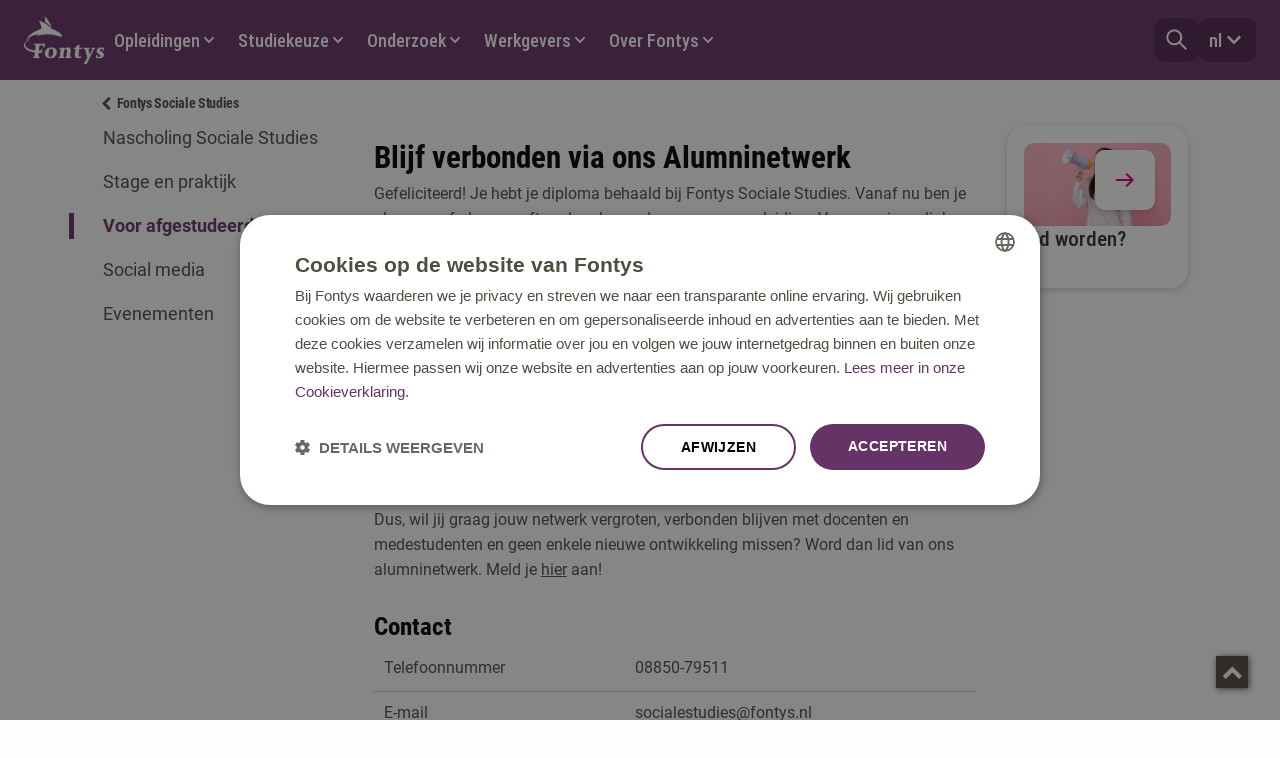

--- FILE ---
content_type: text/html;charset=utf-8
request_url: https://www.fontys.nl/Over-Fontys/Fontys-Sociale-Studies/Voor-afgestudeerden.htm
body_size: 9866
content:
    <!DOCTYPE html>
    <html lang="nl">
    <head>
      <!-- generated: 2026-01-07 05:02:31 at fontys-2.gxcloud.net -->
<!-- Page id = 2256050, Page version id = 3956837 -->
      
    <script async src="https://i453.fontys.nl/script.js"></script>
  
<title>Alumninetwerk Fontys Sociale Studies | Fontys</title>
<meta name="title" content="Alumninetwerk Fontys Sociale Studies | Fontys"/>
      <meta name="robots" content="noodp" />
<meta name="viewport" content="width=device-width, initial-scale=1.0">
<meta http-equiv="X-UA-Compatible" content="IE=edge">
<meta name="generated" content="" />
<meta name="theme-color" content="#663366">
<!-- Fill the og:image is empty -->
		<link rel="canonical" href="https://www.fontys.nl/Over-Fontys/Fontys-Sociale-Studies/Voor-afgestudeerden.htm" />
        <link rel="alternate" hreflang="x-default" href="https://www.fontys.nl/Over-Fontys/Fontys-Sociale-Studies/Voor-afgestudeerden.htm" />
      <link rel="alternate" hreflang="nl" href="https://www.fontys.nl/Over-Fontys/Fontys-Sociale-Studies/Voor-afgestudeerden.htm" />
<!-- Meta-informatie voor Facebook en Twitter -->
<meta property="og:title" content="Alumninetwerk Fontys Sociale Studies | Fontys" />
<meta property="og:type" content="website" />
		<meta property="og:url" content="https://www.fontys.nl/Over-Fontys/Fontys-Sociale-Studies/Voor-afgestudeerden.htm?bcUrl=https%3A%2F%2Fi453.fontys.nl%2Fscript.js&elementHolder=3956837&noindex=false&sign=e39d8c9b0b1a2f3afe2a96325cc5e4eb" />
<meta property="og:description" content="" />
  <meta property="og:image" content="https://www.fontys.nl/static/fontysrdpresentation/images/defaultsocialmediaimage.jpeg" />
  <meta property="twitter:image" content="https://www.fontys.nl/static/fontysrdpresentation/images/defaultsocialmediaimage.jpeg" />
<meta property="twitter:card" content="" />
<meta property="twitter:description" content="" />
<meta name="navigationpath" content="Over Fontys,Fontys Sociale Studies"/>
  <meta name="pageid" content="2256050"/>
  <meta name="contentid" content=""/>
      <meta name="shorttitle" content="Voor afgestudeerden" />
  <!-- Start metadata -->
  <!--end metadata -->
  <!-- Start modular mediaitem -->
  <!-- end modular mediaitem -->
    <meta name="pageType" content="DEFAULT"/>
    <meta name="socialTwitterWidgetId" content=""/>
    <meta name="socialTwitterAccountId" content=""/>
    <meta name="socialFacebookPageUrl" content=""/>
    <meta name="socialPinterestPageUrl" content=""/>
    <meta name="socialLinkedinWidgetId" content=""/>
    <meta name="socialInstagramImageUrl" content=""/>
    <meta name="htmltitle" content="Alumninetwerk Fontys Sociale Studies "/>
      <meta name="facetsearch_rubriek" content="Over Fontys"/>
      <meta name="solr_rank" content="0.5"/>
<script type="text/javascript">
  var BROCHURE_THANKS_LINK = '/Over-Fontys/Fontys-Sociale-Studies/Voor-afgestudeerden.htm';
  var BROCHURE_MULTIPLE_LINK = '/Over-Fontys/Fontys-Sociale-Studies/Voor-afgestudeerden.htm';
</script>
<!-- Start FreeStyle design -->
<!--  FreeStyle -->
			    <link rel="stylesheet" type="text/css" href="/static/design/FA845701-BD71-466E-9B3D-38580DFAD5B4-fsm/rel/stylesheet/main.css?random=4D7B" >
    <link rel="images" type="image/png" href="/static/design/FA845701-BD71-466E-9B3D-38580DFAD5B4-fsm/rel/images/logo-inverted@2x.png?random=4D7B" >
    <link rel="shortcut icon" type="image/x-icon" href="/static/design/FA845701-BD71-466E-9B3D-38580DFAD5B4-fsm/rel/shortcut icon/favicon.ico?random=4D7B" >
    <link sizes="180x180" rel="apple-touch-icon" type="image/png" href="/static/design/FA845701-BD71-466E-9B3D-38580DFAD5B4-fsm/rel/apple-touch-icon/apple-touch-icon.png?random=4D7B" >
    <link sizes="16x16" rel="icon" type="image/png" href="/static/design/FA845701-BD71-466E-9B3D-38580DFAD5B4-fsm/rel/icon/favicon-16x16.png?random=4D7B" >
    <link sizes="32x32" rel="icon" type="image/png" href="/static/design/FA845701-BD71-466E-9B3D-38580DFAD5B4-fsm/rel/icon/favicon-32x32.png?random=4D7B" >
    <link sizes="192x192" rel="icon" type="image/png" href="/static/design/FA845701-BD71-466E-9B3D-38580DFAD5B4-fsm/rel/icon/android-chrome-192x192.png?random=4D7B" >
    <link sizes="512x512" rel="icon" type="image/png" href="/static/design/FA845701-BD71-466E-9B3D-38580DFAD5B4-fsm/rel/icon/android-chrome-512x512.png?random=4D7B" >
<!-- End FreeStyle design -->
    </head>
    <body data-module="globalinit"
          data-module-options='{"keyword":"highlight"}'
          id="top">
    <!-- Google Tag Manager -->
  <noscript><iframe src="//www.googletagmanager.com/ns.html?id=GTM-NGKPQ2"
  height="0" width="0" style="display:none;visibility:hidden"></iframe></noscript>
  <script>(function(w,d,s,l,i){w[l]=w[l]||[];w[l].push({'gtm.start':
  new Date().getTime(),event:'gtm.js'});var f=d.getElementsByTagName(s)[0],
  j=d.createElement(s),dl=l!='dataLayer'?'&l='+l:'';j.async=true;j.src=
  '//www.googletagmanager.com/gtm.js?id='+i+dl;f.parentNode.insertBefore(j,f);
  })(window,document,'script','dataLayer','GTM-NGKPQ2');</script>
  <!-- End Google Tag Manager -->
    <!-- Main content -->
    <div class="page-container off-canvas-wrapper" data-module="offcanvas">
      <div class="off-canvas-wrapper-inner" data-off-canvas-wrapper>
        <div class="container off-canvas-content " data-off-canvas-content>
          <!-- indexer: off -->
          <!-- nieuwe header -->
        <header class="c-header">
    <a href="#main" class="c-header__skip-link">Sprint naar content</a>
    <div class="c-header__contained">
        <custom-toggle controls="nav-contained-flyout" also="nav-contained-overlay" class="c-header-contained">
    <div class="c-header-contained__bar">
        <div class="o-retain">
            <div class="o-layout o-layout--fit o-layout--align-block-center o-layout--align-inline-justify">
                <a href="/Over-Fontys/Fontys-Sociale-Studies.htm" class="c-header__logo" title="Ga naar de homepage">
                    <img src="/static/design/FA845701-BD71-466E-9B3D-38580DFAD5B4-fsm/images/logo-inverted@2x.png" alt="Fontys homepage" class="c-header-contained__logo-img">
                </a>
                <div class="o-layout o-layout--gap-tiny o-layout--fit o-layout--align-block-center u-menu-height">
                    <button role="button" data-dialog="searchDialogMobile"
                            class="c-header__item c-header__item--secondary dialog-button-open">
<svg class="c-icon ">
  <use xlink:href="/static/design/FA845701-BD71-466E-9B3D-38580DFAD5B4-fsm/svg/sprite.svg?random=4D7B#icon-search" />
</svg>
                    </button>
                    <dialog id="searchDialogMobile" class="dialog dialog--search">
                        <div class="dialog__header">
                            <div class="o-retain o-retain--desk">
                                <form role="search" method="get" action="/Zoekresultaten.htm" class="c-input-text c-minisearch  ">
    <label for="autocomplete-expanded" class="u-visually-hidden">zoekterm</label>
    <input-autocomplete name="autocomplete-expanded" api="/Over-Fontys/Fontys-Sociale-Studies/Voor-afgestudeerden.htm?cachetimeout=-1&presentationid=2670224&sign=bb0aec1a7d3238c28e8765d4ef7ba373" queryminlength="3"
                        class="main-nav__search-results">
        <input  class="c-minisearch__input"
                type="search"
                id="autocomplete-expanded"
                name="keyword"
                isRequired=true
                placeholder="Zoek"
        >
    </input-autocomplete>
    <button class="o-button-clean  c-minisearch__btn" type="submit">
<svg class="c-icon ">
  <use xlink:href="/static/design/FA845701-BD71-466E-9B3D-38580DFAD5B4-fsm/svg/sprite.svg?random=4D7B#icon-search" />
</svg>
        <span class="u-visually-hidden">zoeken</span>
    </button>
</form>
                                <button data-dialog="searchDialogMobile" class="dialog-button-close">
<svg class="c-icon ">
  <use xlink:href="/static/design/FA845701-BD71-466E-9B3D-38580DFAD5B4-fsm/svg/sprite.svg?random=4D7B#icon-close" />
</svg>
                                </button>
                            </div>
                        </div>
                        <div class="dialog__content">
                            <div class="o-retain o-retain--desk">
                                <div class="o-layout o-layout--fit o-layout--align-block-center o-layout--align-inline-justify u-menu-height">
                                </div>
                            </div>
                        </div>
                    </dialog>
                    <div class="language-selector">
    <button role="button" id="language-selector--dropdown-button" aria-expanded="false" aria-haspopup="true" aria-controls="language-selector--dropdown-menu" class="c-header__item c-header__item--secondary">
        nl
<svg class="c-icon ">
  <use xlink:href="/static/design/FA845701-BD71-466E-9B3D-38580DFAD5B4-fsm/svg/sprite.svg?random=4D7B#icon-chevron-down" />
</svg>
    </button>
    <div id="language-selector--dropdown-menu" aria-labelledby="language-selector--dropdown-button" role="menu" class="dropdown">
        <a class="dropdown-item" href="/en/Information-not-available-in-English.htm" hreflang="en">
            en
        </a>
    </div>
</div>
                    <button type="button" aria-controls="nav-contained-flyout"
                            class="c-header__item c-header__item--secondary"
                            aria-expanded="false">
                        <div>
<svg class="c-icon ">
  <use xlink:href="/static/design/FA845701-BD71-466E-9B3D-38580DFAD5B4-fsm/svg/sprite.svg?random=4D7B#icon-menu" />
</svg>
                            Menu
                        </div>
<svg class="c-icon ">
  <use xlink:href="/static/design/FA845701-BD71-466E-9B3D-38580DFAD5B4-fsm/svg/sprite.svg?random=4D7B#icon-close" />
</svg>
                    </button>
                </div>
            </div>
        </div>
    </div>
    <custom-transition id="nav-contained-overlay" role="button" type="button" aria-controls="nav-contained-flyout"
                       class="o-button-clean c-header-contained__overlay" hidden>
        <span class="u-visually-hidden">Sluiten</span>
    </custom-transition>
    <custom-transition id="nav-contained-flyout" class="c-header-contained__flyout o-retain" hidden>
                            			<ul class="o-layout link-list link-list--base link-list--white">
                    <li class="nav-mobile-main-item">
                        <button>
                            Opleidingen
                            <div class="c-header__item c-header__item--secondary">
<svg class="c-icon ">
  <use xlink:href="/static/design/FA845701-BD71-466E-9B3D-38580DFAD5B4-fsm/svg/sprite.svg?random=4D7B#icon-chevron-right" />
</svg>
                            </div>
                        </button>
                    </li>
                    <li class="nav-mobile-main-item">
                        <button>
                            Studiekeuze
                            <div class="c-header__item c-header__item--secondary">
<svg class="c-icon ">
  <use xlink:href="/static/design/FA845701-BD71-466E-9B3D-38580DFAD5B4-fsm/svg/sprite.svg?random=4D7B#icon-chevron-right" />
</svg>
                            </div>
                        </button>
                    </li>
                    <li class="nav-mobile-main-item">
                        <button>
                            Onderzoek
                            <div class="c-header__item c-header__item--secondary">
<svg class="c-icon ">
  <use xlink:href="/static/design/FA845701-BD71-466E-9B3D-38580DFAD5B4-fsm/svg/sprite.svg?random=4D7B#icon-chevron-right" />
</svg>
                            </div>
                        </button>
                    </li>
                    <li class="nav-mobile-main-item">
                        <button>
                            Werkgevers
                            <div class="c-header__item c-header__item--secondary">
<svg class="c-icon ">
  <use xlink:href="/static/design/FA845701-BD71-466E-9B3D-38580DFAD5B4-fsm/svg/sprite.svg?random=4D7B#icon-chevron-right" />
</svg>
                            </div>
                        </button>
                    </li>
                    <li class="nav-mobile-main-item">
                        <button>
                            Over Fontys
                            <div class="c-header__item c-header__item--secondary">
<svg class="c-icon ">
  <use xlink:href="/static/design/FA845701-BD71-466E-9B3D-38580DFAD5B4-fsm/svg/sprite.svg?random=4D7B#icon-chevron-right" />
</svg>
                            </div>
                        </button>
                    </li>
</ul>
    <div class="nav-mobile-sub-items">
                            <button class="nav-mobile-back">
<svg class="c-icon ">
  <use xlink:href="/static/design/FA845701-BD71-466E-9B3D-38580DFAD5B4-fsm/svg/sprite.svg?random=4D7B#icon-chevron-left" />
</svg>
                            </button>
                                        <h3>Opleidingen</h3>
            <ul class="o-layout link-list link-list--base link-list--white" >
                    <li class="nav-mobile-sub-item">
                            <a href="/Studeren/Associate-degree-hbo-in-twee-jaar.htm" class="c-list-links__link" title="Associate degree: hbo in twee jaar" aria-label="Associate degree: hbo in twee jaar" data-wm-linkcode="C40">
                            Associate degree
<svg class="c-icon ">
  <use xlink:href="/static/design/FA845701-BD71-466E-9B3D-38580DFAD5B4-fsm/svg/sprite.svg?random=4D7B#icon-arrow-right" />
</svg>
                            </a>
                    </li>
                    <li class="nav-mobile-sub-item">
                            <a href="https://www.fontys.nl/Opleidingen.htm?educatietype=01&amp;educatietype=08" class="c-list-links__link" title="https://www.fontys.nl/Opleidingen.htm?educatietype=01&amp;educatietype=08" data-wm-linkcode="C30">
                            Bachelor
<svg class="c-icon ">
  <use xlink:href="/static/design/FA845701-BD71-466E-9B3D-38580DFAD5B4-fsm/svg/sprite.svg?random=4D7B#icon-arrow-right" />
</svg>
                            </a>
                    </li>
                    <li class="nav-mobile-sub-item">
                            <a href="/Studeren/Masteropleidingen-in-het-hbo.htm" class="c-list-links__link" title="Masteropleidingen in het hbo" aria-label="Masteropleidingen in het hbo" data-wm-linkcode="C34">
                            Master
<svg class="c-icon ">
  <use xlink:href="/static/design/FA845701-BD71-466E-9B3D-38580DFAD5B4-fsm/svg/sprite.svg?random=4D7B#icon-arrow-right" />
</svg>
                            </a>
                    </li>
                    <li class="nav-mobile-sub-item">
                            <a href="/Opleidingen/Cursussen.htm" class="c-list-links__link" title="Cursussen" aria-label="Cursussen" data-wm-linkcode="C41">
                            Post bachelor & Cursussen
<svg class="c-icon ">
  <use xlink:href="/static/design/FA845701-BD71-466E-9B3D-38580DFAD5B4-fsm/svg/sprite.svg?random=4D7B#icon-arrow-right" />
</svg>
                            </a>
                    </li>
                    <li class="nav-mobile-sub-item">
                            <a href="/Studeren/Minoren.htm" class="c-list-links__link" title="Minoren" aria-label="Minoren" data-wm-linkcode="C31">
                            Minoren
<svg class="c-icon ">
  <use xlink:href="/static/design/FA845701-BD71-466E-9B3D-38580DFAD5B4-fsm/svg/sprite.svg?random=4D7B#icon-arrow-right" />
</svg>
                            </a>
                    </li>
            </ul>            <h3>Meer</h3>
            <ul class="o-layout link-list link-list--base link-list--white" >
                    <li class="nav-mobile-sub-item">
                            <a href="/Studeren/Werken-en-studeren/Kennisevents.htm" class="c-list-links__link" title="Kennisevents" aria-label="Kennisevents" data-wm-linkcode="C35">
                             Kennisevents
<svg class="c-icon ">
  <use xlink:href="/static/design/FA845701-BD71-466E-9B3D-38580DFAD5B4-fsm/svg/sprite.svg?random=4D7B#icon-arrow-right" />
</svg>
                            </a>
                    </li>
                    <li class="nav-mobile-sub-item">
                            <a href="/Studeren/Praktische-informatie/Hulp-bij-het-kiezen-van-je-opleiding/Ik-wil-iets-met.htm" class="c-list-links__link" title="Ik wil iets met" aria-label="Ik wil iets met" data-wm-linkcode="C36">
                            Interessegebieden
<svg class="c-icon ">
  <use xlink:href="/static/design/FA845701-BD71-466E-9B3D-38580DFAD5B4-fsm/svg/sprite.svg?random=4D7B#icon-arrow-right" />
</svg>
                            </a>
                    </li>
                    <li class="nav-mobile-sub-item">
                            <a href="/Studeren.htm" class="c-list-links__link" title="Studeren" aria-label="Studeren" data-wm-linkcode="C37">
                            Studeren bij Fontys
<svg class="c-icon ">
  <use xlink:href="/static/design/FA845701-BD71-466E-9B3D-38580DFAD5B4-fsm/svg/sprite.svg?random=4D7B#icon-arrow-right" />
</svg>
                            </a>
                    </li>
                    <li class="nav-mobile-sub-item">
                            <a href="/Studeren/Hbo-opleidingen.htm" class="c-list-links__link" title="Hbo-opleidingen" aria-label="Hbo-opleidingen" data-wm-linkcode="C38">
                            Studeren aan het hbo
<svg class="c-icon ">
  <use xlink:href="/static/design/FA845701-BD71-466E-9B3D-38580DFAD5B4-fsm/svg/sprite.svg?random=4D7B#icon-arrow-right" />
</svg>
                            </a>
                    </li>
                    <li class="nav-mobile-sub-item">
                            <a href="/Studeren/Praktische-informatie/Vakantierooster-4.htm" class="c-list-links__link" title="Vakantierooster" aria-label="Vakantierooster" data-wm-linkcode="C39">
                            Vakantierooster
<svg class="c-icon ">
  <use xlink:href="/static/design/FA845701-BD71-466E-9B3D-38580DFAD5B4-fsm/svg/sprite.svg?random=4D7B#icon-arrow-right" />
</svg>
                            </a>
                    </li>
            </ul>        <a href="/Studeren/Open-dagen-bij-Fontys.htm" target="">
            <article class="media-highlight media-highlight--image" >
			<figure>
				<picture>
<img src="/upload/06ff7cab-650e-4ca2-a84c-7f817f7382e4_opleidingen.webp" srcset="/upload/06ff7cab-650e-4ca2-a84c-7f817f7382e4_opleidingen.webp 1x, /upload/06ff7cab-650e-4ca2-a84c-7f817f7382e4_opleidingen.webp 2x" alt="Sfeerafbeelding"   loading="lazy" fetchpriority="HIGH">
				</picture>
			</figure>	
              <div class="media-highlight--description">
                  <h3>Bezoek de open dag </h3>
              </div>
        <div class="card__right-top">
          <button class="button button--secondary" >
<svg class="c-icon ">
  <use xlink:href="/static/design/FA845701-BD71-466E-9B3D-38580DFAD5B4-fsm/svg/sprite.svg?random=4D7B#icon-arrow-right" />
</svg>
          </button>
        </div>
    </article>
      </a><p> </p>
                        </div>
                        <div class="nav-mobile-sub-items">
                            <button class="nav-mobile-back">
<svg class="c-icon ">
  <use xlink:href="/static/design/FA845701-BD71-466E-9B3D-38580DFAD5B4-fsm/svg/sprite.svg?random=4D7B#icon-chevron-left" />
</svg>
                            </button>
                                        <h3>Studiekeuze</h3>
            <ul class="o-layout link-list link-list--base link-list--white" >
                    <li class="nav-mobile-sub-item">
                            <a href="/Studeren/Scholieren.htm" class="c-list-links__link" title="Scholieren" aria-label="Scholieren" data-wm-linkcode="C43">
                            Scholieren
<svg class="c-icon ">
  <use xlink:href="/static/design/FA845701-BD71-466E-9B3D-38580DFAD5B4-fsm/svg/sprite.svg?random=4D7B#icon-arrow-right" />
</svg>
                            </a>
                    </li>
                    <li class="nav-mobile-sub-item">
                            <a href="/Studeren/Van-mbo-naar-hbo.htm" class="c-list-links__link" title="Van mbo naar hbo" aria-label="Van mbo naar hbo" data-wm-linkcode="C44">
                            Mbo'ers
<svg class="c-icon ">
  <use xlink:href="/static/design/FA845701-BD71-466E-9B3D-38580DFAD5B4-fsm/svg/sprite.svg?random=4D7B#icon-arrow-right" />
</svg>
                            </a>
                    </li>
                    <li class="nav-mobile-sub-item">
                            <a href="/Studeren/Werken-en-studeren.htm" class="c-list-links__link" title="Werken en studeren" aria-label="Werken en studeren" data-wm-linkcode="C45">
                            Werkenden
<svg class="c-icon ">
  <use xlink:href="/static/design/FA845701-BD71-466E-9B3D-38580DFAD5B4-fsm/svg/sprite.svg?random=4D7B#icon-arrow-right" />
</svg>
                            </a>
                    </li>
                    <li class="nav-mobile-sub-item">
                            <a href="/Studeren/Masteropleidingen-in-het-hbo.htm" class="c-list-links__link" title="Masteropleidingen in het hbo" aria-label="Masteropleidingen in het hbo" data-wm-linkcode="C46">
                            Na je bachelor
<svg class="c-icon ">
  <use xlink:href="/static/design/FA845701-BD71-466E-9B3D-38580DFAD5B4-fsm/svg/sprite.svg?random=4D7B#icon-arrow-right" />
</svg>
                            </a>
                    </li>
            </ul>            <h3>Praktische Informatie</h3>
            <ul class="o-layout link-list link-list--base link-list--white" >
                    <li class="nav-mobile-sub-item">
                            <a href="/Studeren/Open-dagen-bij-Fontys.htm" class="c-list-links__link" title="Open dagen bij Fontys" aria-label="Open dagen bij Fontys" data-wm-linkcode="C36">
                            Open dagen
<svg class="c-icon ">
  <use xlink:href="/static/design/FA845701-BD71-466E-9B3D-38580DFAD5B4-fsm/svg/sprite.svg?random=4D7B#icon-arrow-right" />
</svg>
                            </a>
                    </li>
                    <li class="nav-mobile-sub-item">
                            <a href="/Studeren/Agenda-SKA.htm" class="c-list-links__link" title="Agenda SKA" aria-label="Agenda SKA" data-wm-linkcode="C32">
                            Alle studiekeuzeactiviteiten
<svg class="c-icon ">
  <use xlink:href="/static/design/FA845701-BD71-466E-9B3D-38580DFAD5B4-fsm/svg/sprite.svg?random=4D7B#icon-arrow-right" />
</svg>
                            </a>
                    </li>
                    <li class="nav-mobile-sub-item">
                            <a href="/Studeren/Hulp-bij-het-kiezen-van-je-opleiding.htm" class="c-list-links__link" title="Hulp bij het kiezen van je opleiding" aria-label="Hulp bij het kiezen van je opleiding" data-wm-linkcode="C48">
                            Hulp bij studiekeuze
<svg class="c-icon ">
  <use xlink:href="/static/design/FA845701-BD71-466E-9B3D-38580DFAD5B4-fsm/svg/sprite.svg?random=4D7B#icon-arrow-right" />
</svg>
                            </a>
                    </li>
                    <li class="nav-mobile-sub-item">
                            <a href="/Studeren/Praktische-informatie/Aanmelden-en-inschrijven.htm" class="c-list-links__link" title="Aanmelden en inschrijven" aria-label="Aanmelden en inschrijven" data-wm-linkcode="C40">
                            Inschrijven
<svg class="c-icon ">
  <use xlink:href="/static/design/FA845701-BD71-466E-9B3D-38580DFAD5B4-fsm/svg/sprite.svg?random=4D7B#icon-arrow-right" />
</svg>
                            </a>
                    </li>
                    <li class="nav-mobile-sub-item">
                            <a href="/Fontys-Helpt/Studentbegeleiding/Andere-studie-kiezen.htm" class="c-list-links__link" title="Andere studie kiezen" aria-label="Andere studie kiezen" data-wm-linkcode="C39">
                            Switchen
<svg class="c-icon ">
  <use xlink:href="/static/design/FA845701-BD71-466E-9B3D-38580DFAD5B4-fsm/svg/sprite.svg?random=4D7B#icon-arrow-right" />
</svg>
                            </a>
                    </li>
            </ul>        <a href="/Studeren/Praktische-informatie.htm" target="">
            <article class="media-highlight media-highlight--image" >
			<figure>
				<picture>
<img src="/upload/ce17b57b-d240-4030-8e59-cac2dda391fe_e5e112ee-0d5c-413a-b8dc-7a241f350196_Open_dag_fontys1.webp" srcset="/upload/ce17b57b-d240-4030-8e59-cac2dda391fe_e5e112ee-0d5c-413a-b8dc-7a241f350196_Open_dag_fontys1.webp 1x, /upload/ce17b57b-d240-4030-8e59-cac2dda391fe_e5e112ee-0d5c-413a-b8dc-7a241f350196_Open_dag_fontys1.webp 2x" alt="Sfeerafbeelding"   loading="lazy" fetchpriority="HIGH">
				</picture>
			</figure>	
              <div class="media-highlight--description">
                  <h3>Praktische informatie </h3>
              </div>
        <div class="card__right-top">
          <button class="button button--secondary" >
<svg class="c-icon ">
  <use xlink:href="/static/design/FA845701-BD71-466E-9B3D-38580DFAD5B4-fsm/svg/sprite.svg?random=4D7B#icon-arrow-right" />
</svg>
          </button>
        </div>
    </article>
      </a>
                        </div>
                        <div class="nav-mobile-sub-items">
                            <button class="nav-mobile-back">
<svg class="c-icon ">
  <use xlink:href="/static/design/FA845701-BD71-466E-9B3D-38580DFAD5B4-fsm/svg/sprite.svg?random=4D7B#icon-chevron-left" />
</svg>
                            </button>
                                        <h3>Onderzoek</h3>
            <ul class="o-layout link-list link-list--base link-list--white" >
                    <li class="nav-mobile-sub-item">
                            <a href="/Onderzoek.htm" class="c-list-links__link" title="Onderzoek" aria-label="Onderzoek " data-wm-linkcode="C36">
                            Ons onderzoek
<svg class="c-icon ">
  <use xlink:href="/static/design/FA845701-BD71-466E-9B3D-38580DFAD5B4-fsm/svg/sprite.svg?random=4D7B#icon-arrow-right" />
</svg>
                            </a>
                    </li>
                    <li class="nav-mobile-sub-item">
                            <a href="/Onderzoek/Wat-is-een-Centre-of-Expertise-1.htm" class="c-list-links__link" title="Wat is een Centre of Expertise" aria-label="Wat is een Centre of Expertise" data-wm-linkcode="C44">
                            Centre of expertise
<svg class="c-icon ">
  <use xlink:href="/static/design/FA845701-BD71-466E-9B3D-38580DFAD5B4-fsm/svg/sprite.svg?random=4D7B#icon-arrow-right" />
</svg>
                            </a>
                    </li>
                    <li class="nav-mobile-sub-item">
                            <a href="/Onderzoek/Wat-is-een-lectoraat.htm" class="c-list-links__link" title="Wat is een lectoraat" aria-label="Wat is een lectoraat" data-wm-linkcode="C45">
                            Lectoraat
<svg class="c-icon ">
  <use xlink:href="/static/design/FA845701-BD71-466E-9B3D-38580DFAD5B4-fsm/svg/sprite.svg?random=4D7B#icon-arrow-right" />
</svg>
                            </a>
                    </li>
                    <li class="nav-mobile-sub-item">
                            <a href="/Onderzoek/Wat-is-praktijkgericht-onderzoek.htm" class="c-list-links__link" title="Wat is praktijkgericht onderzoek" aria-label="Wat is praktijkgericht onderzoek" data-wm-linkcode="C46">
                            Wat is praktijkgericht onderzoek
<svg class="c-icon ">
  <use xlink:href="/static/design/FA845701-BD71-466E-9B3D-38580DFAD5B4-fsm/svg/sprite.svg?random=4D7B#icon-arrow-right" />
</svg>
                            </a>
                    </li>
                    <li class="nav-mobile-sub-item">
                            <a href="/Onderzoek/Contact-praktijkgericht-onderzoek-1.htm" class="c-list-links__link" title="Contact praktijkgericht onderzoek" aria-label="Contact praktijkgericht onderzoek" data-wm-linkcode="C40">
                            Contact
<svg class="c-icon ">
  <use xlink:href="/static/design/FA845701-BD71-466E-9B3D-38580DFAD5B4-fsm/svg/sprite.svg?random=4D7B#icon-arrow-right" />
</svg>
                            </a>
                    </li>
                    <li class="nav-mobile-sub-item">
                            <a href="/Onderzoek/IO-zoeker.htm" class="c-list-links__link" title="Vind een lectoraat, deskundige, project of thema" aria-label="Vind een lectoraat, deskundige, project of thema" data-wm-linkcode="C47">
                            Zoeken
<svg class="c-icon ">
  <use xlink:href="/static/design/FA845701-BD71-466E-9B3D-38580DFAD5B4-fsm/svg/sprite.svg?random=4D7B#icon-arrow-right" />
</svg>
                            </a>
                    </li>
            </ul>            <h3>Kennisthema</h3>
            <ul class="o-layout link-list link-list--base link-list--white" >
                    <li class="nav-mobile-sub-item">
                            <a href="/Onderzoek/Creatieve-economie-1.htm" class="c-list-links__link" title="Creatieve economie" aria-label="Creatieve economie" data-wm-linkcode="C48">
                            Creatieve economie
<svg class="c-icon ">
  <use xlink:href="/static/design/FA845701-BD71-466E-9B3D-38580DFAD5B4-fsm/svg/sprite.svg?random=4D7B#icon-arrow-right" />
</svg>
                            </a>
                    </li>
                    <li class="nav-mobile-sub-item">
                            <a href="/Onderzoek/Duurzaamheid-en-circulariteit-1.htm" class="c-list-links__link" title="Duurzaamheid en circulariteit" aria-label="Duurzaamheid en circulariteit" data-wm-linkcode="C49">
                            Duurzaamheid en circulariteit
<svg class="c-icon ">
  <use xlink:href="/static/design/FA845701-BD71-466E-9B3D-38580DFAD5B4-fsm/svg/sprite.svg?random=4D7B#icon-arrow-right" />
</svg>
                            </a>
                    </li>
                    <li class="nav-mobile-sub-item">
                            <a href="/Onderzoek/Enabling-technologies.htm" class="c-list-links__link" title="Enabling technologies" aria-label="Enabling technologies" data-wm-linkcode="C50">
                            Enabling technologies
<svg class="c-icon ">
  <use xlink:href="/static/design/FA845701-BD71-466E-9B3D-38580DFAD5B4-fsm/svg/sprite.svg?random=4D7B#icon-arrow-right" />
</svg>
                            </a>
                    </li>
                    <li class="nav-mobile-sub-item">
                            <a href="/Onderzoek/Gezonde-en-inclusieve-samenleving-1.htm" class="c-list-links__link" title="Gezonde en inclusieve samenleving" aria-label="Gezonde en inclusieve samenleving" data-wm-linkcode="C54">
                            Gezonde en inclusieve samenleving
<svg class="c-icon ">
  <use xlink:href="/static/design/FA845701-BD71-466E-9B3D-38580DFAD5B4-fsm/svg/sprite.svg?random=4D7B#icon-arrow-right" />
</svg>
                            </a>
                    </li>
                    <li class="nav-mobile-sub-item">
                            <a href="/Onderzoek/Slimme-mobiliteit.htm" class="c-list-links__link" title="Slimme mobiliteit" aria-label="Slimme mobiliteit" data-wm-linkcode="C52">
                            Slimme mobiliteit
<svg class="c-icon ">
  <use xlink:href="/static/design/FA845701-BD71-466E-9B3D-38580DFAD5B4-fsm/svg/sprite.svg?random=4D7B#icon-arrow-right" />
</svg>
                            </a>
                    </li>
                    <li class="nav-mobile-sub-item">
                            <a href="/Onderzoek/Toekomst-van-leren-1.htm" class="c-list-links__link" title="Toekomst van leren" aria-label="Toekomst van leren" data-wm-linkcode="C53">
                            Toekomst van leren
<svg class="c-icon ">
  <use xlink:href="/static/design/FA845701-BD71-466E-9B3D-38580DFAD5B4-fsm/svg/sprite.svg?random=4D7B#icon-arrow-right" />
</svg>
                            </a>
                    </li>
            </ul><p></p>
                        </div>
                        <div class="nav-mobile-sub-items">
                            <button class="nav-mobile-back">
<svg class="c-icon ">
  <use xlink:href="/static/design/FA845701-BD71-466E-9B3D-38580DFAD5B4-fsm/svg/sprite.svg?random=4D7B#icon-chevron-left" />
</svg>
                            </button>
                                        <h3>Werkgevers</h3>
            <ul class="o-layout link-list link-list--base link-list--white" >
                    <li class="nav-mobile-sub-item">
                            <a href="/Voor-werkgevers.htm" class="c-list-links__link" title="Voor werkgevers" aria-label="Voor werkgevers" data-wm-linkcode="C40">
                            Voor werkgevers
<svg class="c-icon ">
  <use xlink:href="/static/design/FA845701-BD71-466E-9B3D-38580DFAD5B4-fsm/svg/sprite.svg?random=4D7B#icon-arrow-right" />
</svg>
                            </a>
                    </li>
                    <li class="nav-mobile-sub-item">
                            <a href="/Voor-werkgevers/Leven-lang-ontwikkelen.htm" class="c-list-links__link" title="Leven lang ontwikkelen" aria-label="Leven lang ontwikkelen" data-wm-linkcode="C42">
                            Onderwijs op maat
<svg class="c-icon ">
  <use xlink:href="/static/design/FA845701-BD71-466E-9B3D-38580DFAD5B4-fsm/svg/sprite.svg?random=4D7B#icon-arrow-right" />
</svg>
                            </a>
                    </li>
                    <li class="nav-mobile-sub-item">
                            <a href="/Voor-werkgevers/Stage-en-afstuderen.htm" class="c-list-links__link" title="Stage en afstuderen" aria-label="Stage en afstuderen" data-wm-linkcode="C39">
                            Stage en afstuderen
<svg class="c-icon ">
  <use xlink:href="/static/design/FA845701-BD71-466E-9B3D-38580DFAD5B4-fsm/svg/sprite.svg?random=4D7B#icon-arrow-right" />
</svg>
                            </a>
                    </li>
                    <li class="nav-mobile-sub-item">
                            <a href="/Studeren/Werken-en-studeren.htm" class="c-list-links__link" title="Werken en studeren" aria-label="Werken en studeren" data-wm-linkcode="C45">
                            Werken en studeren
<svg class="c-icon ">
  <use xlink:href="/static/design/FA845701-BD71-466E-9B3D-38580DFAD5B4-fsm/svg/sprite.svg?random=4D7B#icon-arrow-right" />
</svg>
                            </a>
                    </li>
                    <li class="nav-mobile-sub-item">
                            <a href="/Alumnus-Fontys.htm" class="c-list-links__link" title="Welkom Fontys alumnus!" aria-label="Welkom Fontys alumnus!" data-wm-linkcode="C44">
                            Alumni
<svg class="c-icon ">
  <use xlink:href="/static/design/FA845701-BD71-466E-9B3D-38580DFAD5B4-fsm/svg/sprite.svg?random=4D7B#icon-arrow-right" />
</svg>
                            </a>
                    </li>
            </ul><p data-wm-forced-paragraph="true"></p><p></p>
                        </div>
                        <div class="nav-mobile-sub-items">
                            <button class="nav-mobile-back">
<svg class="c-icon ">
  <use xlink:href="/static/design/FA845701-BD71-466E-9B3D-38580DFAD5B4-fsm/svg/sprite.svg?random=4D7B#icon-chevron-left" />
</svg>
                            </button>
                                        <h3>Over Fontys</h3>
            <ul class="o-layout link-list link-list--base link-list--white" >
                    <li class="nav-mobile-sub-item">
                            <a href="/Over-Fontys/Wie-we-zijn.htm" class="c-list-links__link" title="Wie we zijn" aria-label="Wie we zijn" data-wm-linkcode="C42">
                            Organisatie
<svg class="c-icon ">
  <use xlink:href="/static/design/FA845701-BD71-466E-9B3D-38580DFAD5B4-fsm/svg/sprite.svg?random=4D7B#icon-arrow-right" />
</svg>
                            </a>
                    </li>
                    <li class="nav-mobile-sub-item">
                            <a href="https://werkenbijfontys.nl" class="c-list-links__link" title="https://werkenbijfontys.nl" data-wm-linkcode="C43">
                            Werken bij Fontys
<svg class="c-icon ">
  <use xlink:href="/static/design/FA845701-BD71-466E-9B3D-38580DFAD5B4-fsm/svg/sprite.svg?random=4D7B#icon-arrow-right" />
</svg>
                            </a>
                    </li>
                    <li class="nav-mobile-sub-item">
                            <a href="https://fontys.nl/nieuws" class="c-list-links__link" title="https://fontys.nl/nieuws" data-wm-linkcode="C44">
                            Nieuws en pers
<svg class="c-icon ">
  <use xlink:href="/static/design/FA845701-BD71-466E-9B3D-38580DFAD5B4-fsm/svg/sprite.svg?random=4D7B#icon-arrow-right" />
</svg>
                            </a>
                    </li>
                    <li class="nav-mobile-sub-item">
                            <a href="/Over-Fontys/Wie-we-zijn/Contact-9/Fontyslocaties.htm" class="c-list-links__link" title="Fontyslocaties" aria-label="Fontyslocaties" data-wm-linkcode="C45">
                            Locaties
<svg class="c-icon ">
  <use xlink:href="/static/design/FA845701-BD71-466E-9B3D-38580DFAD5B4-fsm/svg/sprite.svg?random=4D7B#icon-arrow-right" />
</svg>
                            </a>
                    </li>
                    <li class="nav-mobile-sub-item">
                            <a href="/Over-Fontys/Contact.htm" class="c-list-links__link" title="Contact" aria-label="Contact" data-wm-linkcode="C46">
                            Contact
<svg class="c-icon ">
  <use xlink:href="/static/design/FA845701-BD71-466E-9B3D-38580DFAD5B4-fsm/svg/sprite.svg?random=4D7B#icon-arrow-right" />
</svg>
                            </a>
                    </li>
            </ul><p data-wm-forced-paragraph="true"></p><p></p>
                        </div>
    </custom-transition>
</custom-toggle>
    </div>
    <div class="c-header__expanded">
        <primary-nav>
    <div class="c-header-expanded">
        <div class="c-header-expanded__bg">
            <div class="o-retain o-retain--desk">
                <div class="o-layout o-layout--fit o-layout--align-block-center o-layout--align-inline-justify u-menu-height">
                    <!-- logo + link to home -->
                    <div class="c-header-expanded__nav">
                        <a href="/Over-Fontys/Fontys-Sociale-Studies.htm" class="c-header__logo">
                            <img src="/static/design/FA845701-BD71-466E-9B3D-38580DFAD5B4-fsm/images/logo-inverted@2x.png" alt="Fontys homepage" class="c-header-expanded__logo-img">
                        </a>
                        <nav aria-labelledby="primary-nav-label">
                            <div class="u-visually-hidden" id="primary-nav-label">
                                Hoofdmenu
                            </div>
                            <div><div class="row frd_layout" data-equalizer>
  <div class="columns small-12 medium-12 large-12 frd_column"></div>
</div><div class="row frd_layout" data-equalizer>
  <div class="columns small-12 medium-12 large-12 frd_column"></div>
</div>			<ul class="o-layout o-layout--fit">
                    <li>
                        <button type="button" class="o-button-clean c-header__item c-header__item--toggle"
                                aria-controls="primary-nav-section-0"
                                id="primary-nav-item-0"
                                data-module-bind="primary-nav-toggle">
                              <span class="o-layout o-layout--fit o-layout--align-block-center u-padding-tiny">
                                <span>Opleidingen</span>
                              </span>
                        </button>
                        <custom-transition name="c-header__megamenu" id="primary-nav-section-0" aria-labelledby="primary-nav-item-0" class="c-header__megamenu" data-module-bind="primary-nav-panel" hidden>
                            <div class="o-layer">
                                <div class="o-retain  o-retain--desk">
                                    <div class="o-flow  o-flow--small">
                                        <ul class="o-mesh  o-mesh--gap-large  o-mesh--flow  o-mesh--flow-fit">
                                            <li class="o-flow o-flow--tiny">
                                                           <ul class="o-mesh o-mesh--gap-base o-mesh--flow-fit">    <li class="o-flow o-flow--tiny">
            <div class="u-heading u-h5">
                Opleidingen
            </div>
            <ul class="link-list link-list--white">
                    <li>
                            <a href="/Studeren/Associate-degree-hbo-in-twee-jaar.htm" class="normal" title="Associate degree: hbo in twee jaar" aria-label="
                            Associate degree
                            . Associate degree: hbo in twee jaar" data-wm-linkcode="C40">
                            Associate degree
                            </a>
                    </li>
                    <li>
                            <a href="https://www.fontys.nl/Opleidingen.htm?educatietype=01&amp;educatietype=08" class="normal" title="https://www.fontys.nl/Opleidingen.htm?educatietype=01&amp;educatietype=08" aria-label="
                            Bachelor
                            " data-wm-linkcode="C30">
                            Bachelor
                            </a>
                    </li>
                    <li>
                            <a href="/Studeren/Masteropleidingen-in-het-hbo.htm" class="normal" title="Masteropleidingen in het hbo" aria-label="
                            Master
                            . Masteropleidingen in het hbo" data-wm-linkcode="C34">
                            Master
                            </a>
                    </li>
                    <li>
                            <a href="/Opleidingen/Cursussen.htm" class="normal" title="Cursussen" aria-label="
                            Post bachelor &amp; Cursussen
                            . Cursussen" data-wm-linkcode="C41">
                            Post bachelor &amp; Cursussen
                            </a>
                    </li>
                    <li>
                            <a href="/Studeren/Minoren.htm" class="normal" title="Minoren" aria-label="
                            Minoren
                            . Minoren" data-wm-linkcode="C31">
                            Minoren
                            </a>
                    </li>
            </ul>
    </li>    <li class="o-flow o-flow--tiny">
            <div class="u-heading u-h5">
                Meer
            </div>
            <ul class="link-list link-list--white">
                    <li>
                            <a href="/Studeren/Werken-en-studeren/Kennisevents.htm" class="normal" title="Kennisevents" aria-label="
                             Kennisevents
                            . Kennisevents" data-wm-linkcode="C35">
                             Kennisevents
                            </a>
                    </li>
                    <li>
                            <a href="/Studeren/Praktische-informatie/Hulp-bij-het-kiezen-van-je-opleiding/Ik-wil-iets-met.htm" class="normal" title="Ik wil iets met" aria-label="
                            Interessegebieden
                            . Ik wil iets met" data-wm-linkcode="C36">
                            Interessegebieden
                            </a>
                    </li>
                    <li>
                            <a href="/Studeren.htm" class="normal" title="Studeren" aria-label="
                            Studeren bij Fontys
                            . Studeren" data-wm-linkcode="C37">
                            Studeren bij Fontys
                            </a>
                    </li>
                    <li>
                            <a href="/Studeren/Hbo-opleidingen.htm" class="normal" title="Hbo-opleidingen" aria-label="
                            Studeren aan het hbo
                            . Hbo-opleidingen" data-wm-linkcode="C38">
                            Studeren aan het hbo
                            </a>
                    </li>
                    <li>
                            <a href="/Studeren/Praktische-informatie/Vakantierooster-4.htm" class="normal" title="Vakantierooster" aria-label="
                            Vakantierooster
                            . Vakantierooster" data-wm-linkcode="C39">
                            Vakantierooster
                            </a>
                    </li>
            </ul>
    </li>        <a href="/Studeren/Open-dagen-bij-Fontys.htm" target="">
            <article class="media-highlight media-highlight--image">
			<figure>
				<picture>
<img src="/upload/06ff7cab-650e-4ca2-a84c-7f817f7382e4_opleidingen.webp" srcset="/upload/06ff7cab-650e-4ca2-a84c-7f817f7382e4_opleidingen.webp 1x, /upload/06ff7cab-650e-4ca2-a84c-7f817f7382e4_opleidingen.webp 2x" alt="Sfeerafbeelding" loading="lazy" fetchpriority="HIGH">
				</picture>
			</figure>	
              <div class="media-highlight--description">
                  <h3>Bezoek de open dag </h3>
              </div>
        <div class="card__right-top">
          <button class="button button--secondary">
<svg class="c-icon ">
  <use xlink:href="/static/design/FA845701-BD71-466E-9B3D-38580DFAD5B4-fsm/svg/sprite.svg?random=4D7B#icon-arrow-right" />
</svg>
          </button>
        </div>
    </article>
      </a><p> </p></ul>
                                            </li>
                                        </ul>
                                    </div>
                                </div>
                            </div>
                        </custom-transition>
                    </li>
                    <li>
                        <button type="button" class="o-button-clean c-header__item c-header__item--toggle"
                                aria-controls="primary-nav-section-1"
                                id="primary-nav-item-1"
                                data-module-bind="primary-nav-toggle">
                              <span class="o-layout o-layout--fit o-layout--align-block-center u-padding-tiny">
                                <span>Studiekeuze</span>
                              </span>
                        </button>
                        <custom-transition name="c-header__megamenu" id="primary-nav-section-1" aria-labelledby="primary-nav-item-1" class="c-header__megamenu" data-module-bind="primary-nav-panel" hidden>
                            <div class="o-layer">
                                <div class="o-retain  o-retain--desk">
                                    <div class="o-flow  o-flow--small">
                                        <ul class="o-mesh  o-mesh--gap-large  o-mesh--flow  o-mesh--flow-fit">
                                            <li class="o-flow o-flow--tiny">
                                                           <ul class="o-mesh o-mesh--gap-base o-mesh--flow-fit">    <li class="o-flow o-flow--tiny">
            <div class="u-heading u-h5">
                Studiekeuze
            </div>
            <ul class="link-list link-list--white">
                    <li>
                            <a href="/Studeren/Scholieren.htm" class="normal" title="Scholieren" aria-label="
                            Scholieren
                            . Scholieren" data-wm-linkcode="C43">
                            Scholieren
                            </a>
                    </li>
                    <li>
                            <a href="/Studeren/Van-mbo-naar-hbo.htm" class="normal" title="Van mbo naar hbo" aria-label="
                            Mbo'ers
                            . Van mbo naar hbo" data-wm-linkcode="C44">
                            Mbo'ers
                            </a>
                    </li>
                    <li>
                            <a href="/Studeren/Werken-en-studeren.htm" class="normal" title="Werken en studeren" aria-label="
                            Werkenden
                            . Werken en studeren" data-wm-linkcode="C45">
                            Werkenden
                            </a>
                    </li>
                    <li>
                            <a href="/Studeren/Masteropleidingen-in-het-hbo.htm" class="normal" title="Masteropleidingen in het hbo" aria-label="
                            Na je bachelor
                            . Masteropleidingen in het hbo" data-wm-linkcode="C46">
                            Na je bachelor
                            </a>
                    </li>
            </ul>
    </li>    <li class="o-flow o-flow--tiny">
            <div class="u-heading u-h5">
                Praktische Informatie
            </div>
            <ul class="link-list link-list--white">
                    <li>
                            <a href="/Studeren/Open-dagen-bij-Fontys.htm" class="normal" title="Open dagen bij Fontys" aria-label="
                            Open dagen
                            . Open dagen bij Fontys" data-wm-linkcode="C36">
                            Open dagen
                            </a>
                    </li>
                    <li>
                            <a href="/Studeren/Agenda-SKA.htm" class="normal" title="Agenda SKA" aria-label="
                            Alle studiekeuzeactiviteiten
                            . Agenda SKA" data-wm-linkcode="C32">
                            Alle studiekeuzeactiviteiten
                            </a>
                    </li>
                    <li>
                            <a href="/Studeren/Hulp-bij-het-kiezen-van-je-opleiding.htm" class="normal" title="Hulp bij het kiezen van je opleiding" aria-label="
                            Hulp bij studiekeuze
                            . Hulp bij het kiezen van je opleiding" data-wm-linkcode="C48">
                            Hulp bij studiekeuze
                            </a>
                    </li>
                    <li>
                            <a href="/Studeren/Praktische-informatie/Aanmelden-en-inschrijven.htm" class="normal" title="Aanmelden en inschrijven" aria-label="
                            Inschrijven
                            . Aanmelden en inschrijven" data-wm-linkcode="C40">
                            Inschrijven
                            </a>
                    </li>
                    <li>
                            <a href="/Fontys-Helpt/Studentbegeleiding/Andere-studie-kiezen.htm" class="normal" title="Andere studie kiezen" aria-label="
                            Switchen
                            . Andere studie kiezen" data-wm-linkcode="C39">
                            Switchen
                            </a>
                    </li>
            </ul>
    </li>        <a href="/Studeren/Praktische-informatie.htm" target="">
            <article class="media-highlight media-highlight--image">
			<figure>
				<picture>
<img src="/upload/ce17b57b-d240-4030-8e59-cac2dda391fe_e5e112ee-0d5c-413a-b8dc-7a241f350196_Open_dag_fontys1.webp" srcset="/upload/ce17b57b-d240-4030-8e59-cac2dda391fe_e5e112ee-0d5c-413a-b8dc-7a241f350196_Open_dag_fontys1.webp 1x, /upload/ce17b57b-d240-4030-8e59-cac2dda391fe_e5e112ee-0d5c-413a-b8dc-7a241f350196_Open_dag_fontys1.webp 2x" alt="Sfeerafbeelding" loading="lazy" fetchpriority="HIGH">
				</picture>
			</figure>	
              <div class="media-highlight--description">
                  <h3>Praktische informatie </h3>
              </div>
        <div class="card__right-top">
          <button class="button button--secondary">
<svg class="c-icon ">
  <use xlink:href="/static/design/FA845701-BD71-466E-9B3D-38580DFAD5B4-fsm/svg/sprite.svg?random=4D7B#icon-arrow-right" />
</svg>
          </button>
        </div>
    </article>
      </a></ul>
                                            </li>
                                        </ul>
                                    </div>
                                </div>
                            </div>
                        </custom-transition>
                    </li>
                    <li>
                        <button type="button" class="o-button-clean c-header__item c-header__item--toggle"
                                aria-controls="primary-nav-section-2"
                                id="primary-nav-item-2"
                                data-module-bind="primary-nav-toggle">
                              <span class="o-layout o-layout--fit o-layout--align-block-center u-padding-tiny">
                                <span>Onderzoek</span>
                              </span>
                        </button>
                        <custom-transition name="c-header__megamenu" id="primary-nav-section-2" aria-labelledby="primary-nav-item-2" class="c-header__megamenu" data-module-bind="primary-nav-panel" hidden>
                            <div class="o-layer">
                                <div class="o-retain  o-retain--desk">
                                    <div class="o-flow  o-flow--small">
                                        <ul class="o-mesh  o-mesh--gap-large  o-mesh--flow  o-mesh--flow-fit">
                                            <li class="o-flow o-flow--tiny">
                                                           <ul class="o-mesh o-mesh--gap-base o-mesh--flow-fit">    <li class="o-flow o-flow--tiny">
            <div class="u-heading u-h5">
                Onderzoek
            </div>
            <ul class="link-list link-list--white">
                    <li>
                            <a href="/Onderzoek.htm" class="normal" title="Onderzoek" aria-label="
                            Ons onderzoek
                            . Onderzoek " data-wm-linkcode="C36">
                            Ons onderzoek
                            </a>
                    </li>
                    <li>
                            <a href="/Onderzoek/Wat-is-een-Centre-of-Expertise-1.htm" class="normal" title="Wat is een Centre of Expertise" aria-label="
                            Centre of expertise
                            . Wat is een Centre of Expertise" data-wm-linkcode="C44">
                            Centre of expertise
                            </a>
                    </li>
                    <li>
                            <a href="/Onderzoek/Wat-is-een-lectoraat.htm" class="normal" title="Wat is een lectoraat" aria-label="
                            Lectoraat
                            . Wat is een lectoraat" data-wm-linkcode="C45">
                            Lectoraat
                            </a>
                    </li>
                    <li>
                            <a href="/Onderzoek/Wat-is-praktijkgericht-onderzoek.htm" class="normal" title="Wat is praktijkgericht onderzoek" aria-label="
                            Wat is praktijkgericht onderzoek
                            . Wat is praktijkgericht onderzoek" data-wm-linkcode="C46">
                            Wat is praktijkgericht onderzoek
                            </a>
                    </li>
                    <li>
                            <a href="/Onderzoek/Contact-praktijkgericht-onderzoek-1.htm" class="normal" title="Contact praktijkgericht onderzoek" aria-label="
                            Contact
                            . Contact praktijkgericht onderzoek" data-wm-linkcode="C40">
                            Contact
                            </a>
                    </li>
                    <li>
                            <a href="/Onderzoek/IO-zoeker.htm" class="normal" title="Vind een lectoraat, deskundige, project of thema" aria-label="
                            Zoeken
                            . Vind een lectoraat, deskundige, project of thema" data-wm-linkcode="C47">
                            Zoeken
                            </a>
                    </li>
            </ul>
    </li>    <li class="o-flow o-flow--tiny">
            <div class="u-heading u-h5">
                Kennisthema
            </div>
            <ul class="link-list link-list--white">
                    <li>
                            <a href="/Onderzoek/Creatieve-economie-1.htm" class="normal" title="Creatieve economie" aria-label="
                            Creatieve economie
                            . Creatieve economie" data-wm-linkcode="C48">
                            Creatieve economie
                            </a>
                    </li>
                    <li>
                            <a href="/Onderzoek/Duurzaamheid-en-circulariteit-1.htm" class="normal" title="Duurzaamheid en circulariteit" aria-label="
                            Duurzaamheid en circulariteit
                            . Duurzaamheid en circulariteit" data-wm-linkcode="C49">
                            Duurzaamheid en circulariteit
                            </a>
                    </li>
                    <li>
                            <a href="/Onderzoek/Enabling-technologies.htm" class="normal" title="Enabling technologies" aria-label="
                            Enabling technologies
                            . Enabling technologies" data-wm-linkcode="C50">
                            Enabling technologies
                            </a>
                    </li>
                    <li>
                            <a href="/Onderzoek/Gezonde-en-inclusieve-samenleving-1.htm" class="normal" title="Gezonde en inclusieve samenleving" aria-label="
                            Gezonde en inclusieve samenleving
                            . Gezonde en inclusieve samenleving" data-wm-linkcode="C54">
                            Gezonde en inclusieve samenleving
                            </a>
                    </li>
                    <li>
                            <a href="/Onderzoek/Slimme-mobiliteit.htm" class="normal" title="Slimme mobiliteit" aria-label="
                            Slimme mobiliteit
                            . Slimme mobiliteit" data-wm-linkcode="C52">
                            Slimme mobiliteit
                            </a>
                    </li>
                    <li>
                            <a href="/Onderzoek/Toekomst-van-leren-1.htm" class="normal" title="Toekomst van leren" aria-label="
                            Toekomst van leren
                            . Toekomst van leren" data-wm-linkcode="C53">
                            Toekomst van leren
                            </a>
                    </li>
            </ul>
    </li><p></p></ul>
                                            </li>
                                        </ul>
                                    </div>
                                </div>
                            </div>
                        </custom-transition>
                    </li>
                    <li>
                        <button type="button" class="o-button-clean c-header__item c-header__item--toggle"
                                aria-controls="primary-nav-section-3"
                                id="primary-nav-item-3"
                                data-module-bind="primary-nav-toggle">
                              <span class="o-layout o-layout--fit o-layout--align-block-center u-padding-tiny">
                                <span>Werkgevers</span>
                              </span>
                        </button>
                        <custom-transition name="c-header__megamenu" id="primary-nav-section-3" aria-labelledby="primary-nav-item-3" class="c-header__megamenu" data-module-bind="primary-nav-panel" hidden>
                            <div class="o-layer">
                                <div class="o-retain  o-retain--desk">
                                    <div class="o-flow  o-flow--small">
                                        <ul class="o-mesh  o-mesh--gap-large  o-mesh--flow  o-mesh--flow-fit">
                                            <li class="o-flow o-flow--tiny">
                                                           <ul class="o-mesh o-mesh--gap-base o-mesh--flow-fit">    <li class="o-flow o-flow--tiny">
            <div class="u-heading u-h5">
                Werkgevers
            </div>
            <ul class="link-list link-list--white">
                    <li>
                            <a href="/Voor-werkgevers.htm" class="normal" title="Voor werkgevers" aria-label="
                            Voor werkgevers
                            . Voor werkgevers" data-wm-linkcode="C40">
                            Voor werkgevers
                            </a>
                    </li>
                    <li>
                            <a href="/Voor-werkgevers/Leven-lang-ontwikkelen.htm" class="normal" title="Leven lang ontwikkelen" aria-label="
                            Onderwijs op maat
                            . Leven lang ontwikkelen" data-wm-linkcode="C42">
                            Onderwijs op maat
                            </a>
                    </li>
                    <li>
                            <a href="/Voor-werkgevers/Stage-en-afstuderen.htm" class="normal" title="Stage en afstuderen" aria-label="
                            Stage en afstuderen
                            . Stage en afstuderen" data-wm-linkcode="C39">
                            Stage en afstuderen
                            </a>
                    </li>
                    <li>
                            <a href="/Studeren/Werken-en-studeren.htm" class="normal" title="Werken en studeren" aria-label="
                            Werken en studeren
                            . Werken en studeren" data-wm-linkcode="C45">
                            Werken en studeren
                            </a>
                    </li>
                    <li>
                            <a href="/Alumnus-Fontys.htm" class="normal" title="Welkom Fontys alumnus!" aria-label="
                            Alumni
                            . Welkom Fontys alumnus!" data-wm-linkcode="C44">
                            Alumni
                            </a>
                    </li>
            </ul>
    </li><p data-wm-forced-paragraph="true"></p><p></p></ul>
                                            </li>
                                        </ul>
                                    </div>
                                </div>
                            </div>
                        </custom-transition>
                    </li>
                    <li>
                        <button type="button" class="o-button-clean c-header__item c-header__item--toggle"
                                aria-controls="primary-nav-section-4"
                                id="primary-nav-item-4"
                                data-module-bind="primary-nav-toggle">
                              <span class="o-layout o-layout--fit o-layout--align-block-center u-padding-tiny">
                                <span>Over Fontys</span>
                              </span>
                        </button>
                        <custom-transition name="c-header__megamenu" id="primary-nav-section-4" aria-labelledby="primary-nav-item-4" class="c-header__megamenu" data-module-bind="primary-nav-panel" hidden>
                            <div class="o-layer">
                                <div class="o-retain  o-retain--desk">
                                    <div class="o-flow  o-flow--small">
                                        <ul class="o-mesh  o-mesh--gap-large  o-mesh--flow  o-mesh--flow-fit">
                                            <li class="o-flow o-flow--tiny">
                                                           <ul class="o-mesh o-mesh--gap-base o-mesh--flow-fit">    <li class="o-flow o-flow--tiny">
            <div class="u-heading u-h5">
                Over Fontys
            </div>
            <ul class="link-list link-list--white">
                    <li>
                            <a href="/Over-Fontys/Wie-we-zijn.htm" class="normal" title="Wie we zijn" aria-label="
                            Organisatie
                            . Wie we zijn" data-wm-linkcode="C42">
                            Organisatie
                            </a>
                    </li>
                    <li>
                            <a href="https://werkenbijfontys.nl" class="normal" title="https://werkenbijfontys.nl" aria-label="
                            Werken bij Fontys
                            " data-wm-linkcode="C43">
                            Werken bij Fontys
                            </a>
                    </li>
                    <li>
                            <a href="https://fontys.nl/nieuws" class="normal" title="https://fontys.nl/nieuws" aria-label="
                            Nieuws en pers
                            " data-wm-linkcode="C44">
                            Nieuws en pers
                            </a>
                    </li>
                    <li>
                            <a href="/Over-Fontys/Wie-we-zijn/Contact-9/Fontyslocaties.htm" class="normal" title="Fontyslocaties" aria-label="
                            Locaties
                            . Fontyslocaties" data-wm-linkcode="C45">
                            Locaties
                            </a>
                    </li>
                    <li>
                            <a href="/Over-Fontys/Contact.htm" class="normal" title="Contact" aria-label="
                            Contact
                            . Contact" data-wm-linkcode="C46">
                            Contact
                            </a>
                    </li>
            </ul>
    </li><p data-wm-forced-paragraph="true"></p><p></p></ul>
                                            </li>
                                        </ul>
                                    </div>
                                </div>
                            </div>
                        </custom-transition>
                    </li>
</ul></div>
                        </nav>
                    </div>
                    <div class="o-layout o-layout--flow-column o-layout--align-block-end">
                        <div class="c-header-expanded__extra-info o-layout o-layout--fit o-layout--align-block-center o-layout--gap-tiny">
                            <button role="button" data-dialog="searchDialog" class="dialog-button-open">
<svg class="c-icon ">
  <use xlink:href="/static/design/FA845701-BD71-466E-9B3D-38580DFAD5B4-fsm/svg/sprite.svg?random=4D7B#icon-search" />
</svg>
                            </button>
                            <dialog id="searchDialog" class="dialog dialog--search">
                                <div class="dialog__header">
                                    <div class="o-retain o-retain--desk">
                                        <form role="search" method="get" action="/Zoekresultaten.htm" class="c-input-text c-minisearch  ">
    <label for="autocomplete-expanded" class="u-visually-hidden">zoekterm</label>
    <input-autocomplete name="autocomplete-expanded" api="/Over-Fontys/Fontys-Sociale-Studies/Voor-afgestudeerden.htm?cachetimeout=-1&presentationid=2670224&sign=bb0aec1a7d3238c28e8765d4ef7ba373" queryminlength="3"
                        class="main-nav__search-results">
        <input  class="c-minisearch__input"
                type="search"
                id="autocomplete-expanded"
                name="keyword"
                isRequired=true
                placeholder="Zoek"
        >
    </input-autocomplete>
    <button class="o-button-clean  c-minisearch__btn" type="submit">
<svg class="c-icon ">
  <use xlink:href="/static/design/FA845701-BD71-466E-9B3D-38580DFAD5B4-fsm/svg/sprite.svg?random=4D7B#icon-search" />
</svg>
        <span class="u-visually-hidden">zoeken</span>
    </button>
</form>
                                        <button data-dialog="searchDialog" class="dialog-button-close">
<svg class="c-icon ">
  <use xlink:href="/static/design/FA845701-BD71-466E-9B3D-38580DFAD5B4-fsm/svg/sprite.svg?random=4D7B#icon-close" />
</svg>
                                        </button>
                                    </div>
                                </div>
                                <div class="dialog__content">
                                    <div class="o-retain o-retain--desk">
                                        <div class="o-layout o-layout--fit o-layout--align-block-center o-layout--align-inline-justify u-menu-height">
                                        </div>
                                    </div>
                                </div>
                            </dialog>
                            <div class="language-selector">
    <button role="button" id="language-selector--dropdown-button" aria-expanded="false" aria-haspopup="true" aria-controls="language-selector--dropdown-menu" class="c-header__item c-header__item--secondary">
        nl
<svg class="c-icon ">
  <use xlink:href="/static/design/FA845701-BD71-466E-9B3D-38580DFAD5B4-fsm/svg/sprite.svg?random=4D7B#icon-chevron-down" />
</svg>
    </button>
    <div id="language-selector--dropdown-menu" aria-labelledby="language-selector--dropdown-button" role="menu" class="dropdown">
        <a class="dropdown-item" href="/en/Information-not-available-in-English.htm" hreflang="en">
            en
        </a>
    </div>
</div>
                        </div>
                    </div>
                </div>
            </div>
        </div>
    </div>
    <custom-transition class="c-header__wrap-overlay" data-module-bind="primary-nav-overlay" hidden>
        <button class="c-header__overlay">
            <span class="u-visually-hidden">Sluiten</span>
        </button>
    </custom-transition>
</primary-nav>
    </div>
</header>
          <!-- indexer: on -->
          <main>
              <div class="row row-spaced-base ">
		    <div class="columns small-12 large-12">
              <a href="/Over-Fontys/Fontys-Sociale-Studies.htm" title="Fontys Sociale Studies" class="btn btn-white btn-icon-back btn-nomargin">Fontys Sociale Studies</a>
		    </div>
		</div>
        <div class="row row-spaced">
            <div class="columns small-12 medium-4 large-3 tab-list">
              <ul class="list list-factsheet">
                <li role="tab"><a href="/Over-Fontys/Fontys-Sociale-Studies/Nascholing-Sociale-Studies.htm" title="Nascholing Sociale Studies" >Nascholing Sociale Studies</a></li>
      <li role="tab"><a href="/Over-Fontys/Fontys-Sociale-Studies/Stage-en-praktijk.htm" title="Stage en praktijk" >Stage en praktijk</a></li>
      <li role="tab"><a href="/Over-Fontys/Fontys-Sociale-Studies/Voor-afgestudeerden.htm" title="Voor afgestudeerden" class="active">Voor afgestudeerden</a></li>
      <li role="tab"><a href="/Over-Fontys/Fontys-Sociale-Studies/Social-media.htm" title="Social media" >Social media</a></li>
      <li role="tab"><a href="/Over-Fontys/Fontys-Sociale-Studies/Evenementen.htm" title="Evenementen" >Evenementen</a></li>
              </ul>
            </div>
          <div class="columns small-12 large-9 tab-wrapper">
            <div class="row">
              <div class="column small-12">
                  <div class=" "><div class="row frd_layout" data-equalizer>
  <div class="columns small-12 medium-8 large-9 frd_column"><h3  id="Blijf_verbonden_via_ons_Alumni-anchor">Blijf verbonden via ons Alumninetwerk<br></h3><p>Gefeliciteerd! Je hebt je diploma behaald bij Fontys Sociale Studies. Vanaf nu ben je alumnus of alumna, oftewel ambassadeur van onze opleiding. Vanwege jouw link met de praktijk en jouw feedback op het onderwijs ben jij van groot belang voor ons. Daarom blijven wij graag met jou in contact. </p><p><br>Lid worden van ons alumninetwerk brengt ook voordelen met zich mee voor jou. Door lid te worden blijf jij op de hoogte van nieuwe ontwikkelingen binnen jouw vakgebied en blijf je in contact met docenten en medestudenten. Dit zorgt voor een groot en sterk netwerk waarmee je jouw carrièrekansen vergroot. Het netwerk biedt jou als afgestudeerde student dus op verschillende manieren ondersteuning!</p><div class="row row-spaced frd_layout">
<div class="columns small-12">
</div>
</div><h5  id="Meld_je_aan_(Blijf_verbonden_via_ons_Alumni)-anchor">Meld je aan</h5><p>Dus, wil jij graag jouw netwerk vergroten, verbonden blijven met docenten en medestudenten en geen enkele nieuwe ontwikkeling missen? Word dan lid van ons alumninetwerk. Meld je <a href="/Alumnus-Fontys.htm" class="navigation" title="Welkom Fontys alumnus!" aria-label="hier. Welkom Fontys alumnus!" data-wm-linkcode="C07">hier</a> aan!</p><div class="row row-spaced frd_layout">
<div class="columns small-12">
</div>
</div><div class="table table-scrollable">
            <h4>Contact</h4>
    <div class="table-scroll">
    <table>
                <colgroup>
                        <col width="">
                        <col width="">
                </colgroup>
     <tbody>
		          <tr>
		                          <td style="">Telefoonnummer</td>
		                          <td style="">08850-79511</td>
		          </tr>
		          <tr>
		                          <td style="">E-mail</td>
		                          <td style="">socialestudies@fontys.nl</td>
		          </tr>
      </tbody>
    </table>
    </div>
</div><p></p></div>
  <div class="columns small-12 medium-4 large-3 frd_column">                    <a href="/Fontys-AlumniNieuw/Aanmelden-Alumninetwerk.htm" class="t-dec-n" target="_self">
        <article class="card card--portrait">
                <div class="card__image">
			<figure>
				<picture>
<!--[if IE 9]><video style="display: none;"><![endif]-->
								<source media="(min-width: 960)" srcset="/upload_mm/9/7/c/1e6fd459-1fbe-4edd-9677-a1fac0fa3c05_Aanmelden-alumni_550x450_0x0.webp">
					  	<source media="(min-width: )" srcset="/upload_mm/c/8/e/1e6fd459-1fbe-4edd-9677-a1fac0fa3c05_Aanmelden-alumni_533x300_0x0.webp">
              <!--[if IE 9]></video><![endif]-->
							<img src="/upload/1e6fd459-1fbe-4edd-9677-a1fac0fa3c05_Aanmelden-alumni.webp" alt="" loading="lazy" fetchpriority="AUTO">
				</picture>
			</figure>	
                        <div class="card__right-bottom">
                            <div class=" button button--secondary">
<svg class="c-icon ">
  <use xlink:href="/static/design/FA845701-BD71-466E-9B3D-38580DFAD5B4-fsm/svg/sprite.svg?random=4D7B#icon-arrow-right" />
</svg>
                            </div>
                        </div>
                </div>
            <div class="card__content">
                            <h4>Lid worden?</h4>
            </div>
        </article>
                    </a><h3 ></h3><h3 ></h3><h3 ></h3><p></p><p></p></div>
</div></div>
                  <!-- indexer: off -->
                </div>
              </div>
              <!-- indexer: on -->
          </div>
        </div>
        <div></div>
        <!-- indexer: off -->
        </main>
      </div>
    </div>
    </div>
    <!-- indexer: off -->
    <footer class="o-retain o-retain--desk">
    <div class="u-colspan-12">
        <div class="footer__columns">
            <div class="footer__column"><div class="row frd_layout" data-equalizer>
  <div class="columns small-12 medium-12 large-12 frd_column"><h4>Heb je een vraag?</h4><p>Het klantcontactcentrum helpt je graag verder. Bereikbaar op ma t/m vrij 08:30 – 17:00 uur.</p>    <a href="tel:+31885080000">
<svg class="c-icon ">
  <use xlink:href="/static/design/FA845701-BD71-466E-9B3D-38580DFAD5B4-fsm/svg/sprite.svg?random=4D7B#icon-phone" />
</svg>
        Bel: 08850 80000
    </a>
    <a href="https://wa.me/31610176464">
<svg class="c-icon ">
  <use xlink:href="/static/design/FA845701-BD71-466E-9B3D-38580DFAD5B4-fsm/svg/sprite.svg?random=4D7B#icon-whatsapp" />
</svg>
        WhatsApp
    </a>
    <a href="mailto:info@fontys.nl" title="Mail">
<svg class="c-icon ">
  <use xlink:href="/static/design/FA845701-BD71-466E-9B3D-38580DFAD5B4-fsm/svg/sprite.svg?random=4D7B#icon-mail" />
</svg>
        Stuur een mail
    </a>
    <a href="/Over-Fontys/Contact-en-locaties.htm">
<svg class="c-icon ">
  <use xlink:href="/static/design/FA845701-BD71-466E-9B3D-38580DFAD5B4-fsm/svg/sprite.svg?random=4D7B#icon-question" />
</svg>
        Stel een vraag
    </a></div>
</div></div>
            <div class="footer__column">
                        <h5>Volg ons op social media</h5>
<ul class="social-media">
    <li>
      <a href="https://www.facebook.com/FontysHogeschool/" class="social-media--facebook" target="_blank" title="Volg ons op Facebook" rel="noopener noreferrer">
<svg class="c-icon ">
  <use xlink:href="/static/design/FA845701-BD71-466E-9B3D-38580DFAD5B4-fsm/svg/sprite.svg?random=4D7B#icon-facebook" />
</svg>
      </a>
    </li>
    <li>
      <a href="https://www.youtube.com/user/FontysHogescholen" class="social-media--youtube" target="_blank" title="Volg ons op YouTube" rel="noopener noreferrer">
<svg class="c-icon ">
  <use xlink:href="/static/design/FA845701-BD71-466E-9B3D-38580DFAD5B4-fsm/svg/sprite.svg?random=4D7B#icon-youtube" />
</svg>
      </a>
    </li>
    <li>
      <a href="https://www.linkedin.com/companies/fontys-hogescholen" class="social-media--linkedin" target="_blank" title="Volg ons op LinkedIn" rel="noopener noreferrer">
<svg class="c-icon ">
  <use xlink:href="/static/design/FA845701-BD71-466E-9B3D-38580DFAD5B4-fsm/svg/sprite.svg?random=4D7B#icon-linkedin" />
</svg>
      </a>
    </li>
    <li>
      <a href="https://www.instagram.com/fontys_hogeschool/" class="social-media--instagram" target="_blank" title="Volg ons op Instagram" rel="noopener noreferrer">
<svg class="c-icon ">
  <use xlink:href="/static/design/FA845701-BD71-466E-9B3D-38580DFAD5B4-fsm/svg/sprite.svg?random=4D7B#icon-instagram" />
</svg>
      </a>
    </li>
</ul>
            </div>
            <div class="footer__column">            <h4>Ga snel naar</h4>
        <ul class="link-list link-list--white">
                    <li>
                        <a href="/Home.htm" target="_self">
                            Home
<svg class="c-icon ">
  <use xlink:href="/static/design/FA845701-BD71-466E-9B3D-38580DFAD5B4-fsm/svg/sprite.svg?random=4D7B#icon-arrow-right" />
</svg>
                        </a>
                    </li>
                    <li>
                        <a href="/Opleidingen.htm" target="_self">
                            Opleidingen
<svg class="c-icon ">
  <use xlink:href="/static/design/FA845701-BD71-466E-9B3D-38580DFAD5B4-fsm/svg/sprite.svg?random=4D7B#icon-arrow-right" />
</svg>
                        </a>
                    </li>
                    <li>
                        <a href="/Studeren/Minoren.htm" target="_self">
                            Minoren
<svg class="c-icon ">
  <use xlink:href="/static/design/FA845701-BD71-466E-9B3D-38580DFAD5B4-fsm/svg/sprite.svg?random=4D7B#icon-arrow-right" />
</svg>
                        </a>
                    </li>
                    <li>
                        <a href="/Studeren/Open-dagen-bij-Fontys.htm" target="_self">
                            Open dagen
<svg class="c-icon ">
  <use xlink:href="/static/design/FA845701-BD71-466E-9B3D-38580DFAD5B4-fsm/svg/sprite.svg?random=4D7B#icon-arrow-right" />
</svg>
                        </a>
                    </li>
                    <li>
                        <a href="/Fontys-Helpt.htm" target="_self">
                            Fontys helpt
<svg class="c-icon ">
  <use xlink:href="/static/design/FA845701-BD71-466E-9B3D-38580DFAD5B4-fsm/svg/sprite.svg?random=4D7B#icon-arrow-right" />
</svg>
                        </a>
                    </li>
                    <li>
                        <a href="/Goede-Start.htm" target="_self">
                            Informatie voor nieuwe studenten
<svg class="c-icon ">
  <use xlink:href="/static/design/FA845701-BD71-466E-9B3D-38580DFAD5B4-fsm/svg/sprite.svg?random=4D7B#icon-arrow-right" />
</svg>
                        </a>
                    </li>
        </ul><p></p></div>
            <div class="footer__column">            <h4>Meer Fontys</h4>
        <ul class="link-list link-list--white">
                    <li>
                        <a href="https://werkenbijfontys.nl/fontys/vacatures/" target="_blank">
                            Werken bij
<svg class="c-icon ">
  <use xlink:href="/static/design/FA845701-BD71-466E-9B3D-38580DFAD5B4-fsm/svg/sprite.svg?random=4D7B#icon-external-link" />
</svg>
                        </a>
                    </li>
                    <li>
                        <a href="/Over-Fontys/Wie-we-zijn/Contact-9/Fontyslocaties.htm" target="_self">
                            Locaties
<svg class="c-icon ">
  <use xlink:href="/static/design/FA845701-BD71-466E-9B3D-38580DFAD5B4-fsm/svg/sprite.svg?random=4D7B#icon-arrow-right" />
</svg>
                        </a>
                    </li>
                    <li>
                        <a href="/Studeren/Werken-en-studeren/Kennisevents.htm" target="_self">
                            Kennisevents
<svg class="c-icon ">
  <use xlink:href="/static/design/FA845701-BD71-466E-9B3D-38580DFAD5B4-fsm/svg/sprite.svg?random=4D7B#icon-arrow-right" />
</svg>
                        </a>
                    </li>
                    <li>
                        <a href="/Onderzoek.htm" target="_self">
                            Onderzoek en lectoraat
<svg class="c-icon ">
  <use xlink:href="/static/design/FA845701-BD71-466E-9B3D-38580DFAD5B4-fsm/svg/sprite.svg?random=4D7B#icon-arrow-right" />
</svg>
                        </a>
                    </li>
                    <li>
                        <a href="https://www.fontys.nl/nieuws/ " target="_blank">
                            Nieuws en pers
<svg class="c-icon ">
  <use xlink:href="/static/design/FA845701-BD71-466E-9B3D-38580DFAD5B4-fsm/svg/sprite.svg?random=4D7B#icon-external-link" />
</svg>
                        </a>
                    </li>
                    <li>
                        <a href="/Over-Fontys/Wie-we-zijn/Onze-organisatie-1/Regelingen-statuten-en-reglementen.htm" target="_self">
                            Regelingen, statuten en reglementen
<svg class="c-icon ">
  <use xlink:href="/static/design/FA845701-BD71-466E-9B3D-38580DFAD5B4-fsm/svg/sprite.svg?random=4D7B#icon-arrow-right" />
</svg>
                        </a>
                    </li>
        </ul></div>
        </div>
        <div class="footer__meta">
            <div>
            </div>
            <div>
                        <a href="/Cookieverklaring/Cookieverklaring.htm" class="navigation" title="Cookieverklaring">Cookieverklaring</a>
                        <a href="/Over-Fontys/Wie-we-zijn/Onze-organisatie-1/Regelingen-statuten-en-reglementen/Privacyverklaring-Fontys-Hogeschool.htm" class="navigation" title="Privacyverklaring Fontys Hogeschool">Privacyverklaring Fontys Hogeschool</a>
            </div>
        </div>
    </div>
</footer>
    <!-- Structured Data for Google -->
<script type="application/ld+json">
{
  "@context": "http://schema.org",
  "@type": "Organization",
  "url": "https://www.fontys.nl",
  "name": "Fontys",
  "logo": "https://www.fontys.nl/static/fontysrdpresentation/images/defaultsocialmediaimage.jpeg",
  "contactPoint": [
    { "@type": "ContactPoint",
      "telephone": "+31-8850-80000",
      "contactType": "customer service"
    }
  ],
  "sameAs": [
    "https://www.facebook.com/FontysHogescholen/",
    "https://www.instagram.com/fontyshogescholen/",
    "https://twitter.com/Fontys",
    "https://nl.linkedin.com/school/fontys-hogescholen/",
    "https://www.youtube.com/channel/UCsowN3IGFcLH680f9VyXo-Q"
  ]
}
</script>
<script src="/static/design/FA845701-BD71-466E-9B3D-38580DFAD5B4-fsm/js/jquery.min.js?random=4D7B"></script>
<script type="text/javascript" src="/static/fontysrdpresentation/javascript/gx.general.js"></script>
<script>
//   nl.fontys.pageInit();
  $(document).ready(function() {
//     GxBrochure.init();
    GxGeneral.init();
  });
</script>
<!-- Interactive Forms -->
<script type="text/javascript" src="/static/wmpformpresentation/js/formutil.min.js?2025-12-03T12:35:59Z"></script>
<script type="text/javascript" src="/static/wmpformpresentation/js/formvalidation.min.js?2025-12-03T12:35:59Z"></script>
<script type="text/javascript" src="/web/js/form/csrfprotection.js?2025-12-03T12:35:59Z"></script>
<script type="text/javascript">
    var contextPath = "/web";
</script>
<script type="text/javascript" src="/static/wmpformpresentation/js/formvalidationbindings.min.js?2025-12-03T12:35:59Z"></script>
<script>
// We don't want inline link tags, so add these to the head
document.addEventListener("DOMContentLoaded", function() {
  var createLink = function(href) {
    var link = document.createElement('link');
    link.rel = 'stylesheet';
    link.type = 'text/css';
    link.href = href;
    link.charset = 'utf-8';
    document.head.appendChild(link);
  };
  createLink('/static/wmpformpresentation/css/forms.css?2025-12-03T12:35:59Z');
});
</script>
<!-- End Interactive Forms -->
<script data-main="/static/design/FA845701-BD71-466E-9B3D-38580DFAD5B4-fsm/scripts/fontys.js" src="/static/design/FA845701-BD71-466E-9B3D-38580DFAD5B4-fsm/js/require.js?random=4D7B"></script>
    <script type="module" src="/static/design/FA845701-BD71-466E-9B3D-38580DFAD5B4-fsm/js/entry.js?random=4D7B"></script>
    <!-- indexer: on -->
    <a href="#top" class="scroll-indicator"></a>
    </body>
    </html>

--- FILE ---
content_type: application/javascript
request_url: https://www.fontys.nl/static/wmpformpresentation/js/formvalidation.min.js?2025-12-03T12:35:59Z
body_size: 1311
content:
'use strict';const FormValidation=function(){function l(a,d,c){const b=a.closest("form").id,e=WebmanagerFormStateRegistry[b].currentStep(),f=FormsUtil.getObject(e,a.name);let m=!1;const h=n(a);var p=!1;!f||f.value==h&&(f.value||h)||(p=!0,f.value=h,f.validated=!1,d&&(m=k(a,f)));if(c||p){a=FormsUtil.checkConditions(e,"",b);a.forEach(g=>{document.getElementById(FormsUtil.normalize(g.identifier)).dispatchEvent(new Event("show"===g.value?"IAF_ShowFormFragment":"IAF_HideFormFragment",{bubbles:!0}))});a=
r(a);for(let [,g]of a.entries())q(e,g.field,g.visible,!1)}return m}function r(a){const d=new Map;for(let c=0;c<a.length;c++)document.querySelectorAll("#"+FormsUtil.normalize(a[c].identifier)+" input").forEach(b=>{const e=b.id;"show"==a[c].value?d.has(e)||d.set(e,{visible:!0,field:b}):d.set(e,{visible:!1,field:b})});return d}function q(a,d,c,b){""!=d.name&&(a=FormsUtil.getObject(a,d.name),void 0!=a&&a.condition!=c&&(a.condition=c,l(d,b,!0)))}function k(a,d){const c=a.closest("form").id;let b=!1;if(null!=
d&&!d.validated&&(a.offsetWidth||a.offsetHeight||a.getClientRects().length)){d=d.validate();b=!!FormsUtil.join(d,",");a=`error_${c}_${FormsUtil.normalize(a.name)}`;let e;null==(e=document.getElementById(a))||e.dispatchEvent(new CustomEvent(b?"IAF_ShowError":"IAF_HideError",{detail:{id:a,errors:d},bubbles:!0}))}return b}function n(a){let d=a.value;if("radio"===a.type){a=a.name;a=a.replace(/\./g,"\\.");let c;d=null==(c=document.querySelector(`input[name="${a}"]:checked`))?void 0:c.value}else"checkbox"===
a.type&&(d=[],document.querySelectorAll(`input[type="checkbox"][name="${a.name}"]:checked`).forEach(c=>{d.push(c.value)}));return d}return{changeFragment:l,submitForm:function(a,d){a.querySelectorAll("textarea,button,select,input").forEach(c=>{var b=FormsUtil.getObject(d,c.name);if(b)if(b.visible)"checkbox"!==c.type&&"radio"!==c.type||b.value||a.querySelector(`input[type="hidden"][name="${c.name}"]`)||(b=document.createElement("input"),b.type="hidden",b.name=c.name,b.value="",a.appendChild(b));else switch(this.type){case "password":case "select-multiple":case "select-one":case "text":case "textarea":case "date":case "email":case "file":c.value=
"";break;case "checkbox":case "radio":c.checked=!1,b=document.createElement("input"),b.type="hidden",b.name=c.name,b.value="",a.appendChild(b)}});a.dispatchEvent(new Event("IAF_SubmitForm",{bubbles:!0}))},validateForm:function(a,d){let c=!1;a.querySelectorAll(":is(textarea,select,input)[name]:not([type='hidden']):not([type='button']):not([type='submit'])").forEach(b=>{FormValidation.changeFragment(b,!0);const e=FormsUtil.getObject(d,b.name);k(b,e)&&(c=!0)});return c},validateFormFragment:k,getFragmentValue:n,
changeRecursiveFragmentObjects:q}}();


--- FILE ---
content_type: application/javascript
request_url: https://www.fontys.nl/static/design/FA845701-BD71-466E-9B3D-38580DFAD5B4-fsm/scripts/helper/jqueryNoConflict.js
body_size: 179
content:
define(["jQuery"],function(){return $j=jQuery.noConflict()});

--- FILE ---
content_type: image/svg+xml
request_url: https://www.fontys.nl/static/design/FA845701-BD71-466E-9B3D-38580DFAD5B4-fsm/svg/sprite.svg?random=4D7B
body_size: 8839
content:
<svg xmlns="http://www.w3.org/2000/svg" xmlns:xlink="http://www.w3.org/1999/xlink"><defs><path id="a" d="M13.666 16h21l5 7.5-5 7.5h-21V16zm17.5 10a2.5 2.5 0 1 1 0-5 2.5 2.5 0 0 1 0 5zm9.995-2.854h4.172v1h-4.172v-1z"/></defs><symbol id="icon-agenda" viewBox="0 0 24 24"><path d="M6 2v2H5c-1.093 0-2 .907-2 2v14c0 1.093.907 2 2 2h14c1.093 0 2-.907 2-2V6c0-1.093-.907-2-2-2h-1V2h-2v2H8V2H6ZM5 9h14v11H5V9Zm7 4v5h5v-5h-5Z"/></symbol><symbol id="icon-arrow-down" viewBox="0 0 24 24"><path d="m12 21 7.07-7.07-1.5-1.5L13 17V2.93h-2V17l-4.57-4.57-1.5 1.5L12 21Z"/></symbol><symbol id="icon-arrow-left" viewBox="0 0 24 24"><path d="m2.965 11.965 7.07 7.07 1.5-1.5-4.57-4.57h14.07v-2H6.965l4.57-4.57-1.5-1.5-7.07 7.07Z"/></symbol><symbol id="icon-arrow-right" viewBox="0 0 24 24"><path d="M21.07 12.07 14 5l-1.5 1.5 4.57 4.57H3v2h14.07l-4.57 4.57 1.5 1.5 7.07-7.07Z"/></symbol><symbol id="icon-arrow-up" viewBox="0 0 24 24"><path d="M12 2.93 4.93 10l1.5 1.5L11 6.93V21h2V6.93l4.57 4.57 1.5-1.5L12 2.93Z"/></symbol><symbol id="icon-camera" viewBox="0 0 24 24"><path d="M9 2 7 4H4c-1.102 0-2 .898-2 2v12c0 1.102.898 2 2 2h16c1.102 0 2-.898 2-2V6c0-1.102-.898-2-2-2h-3l-2-2H9Zm3 5c2.8 0 5 2.2 5 5s-2.2 5-5 5-5-2.2-5-5 2.2-5 5-5Zm0 1.5a3.5 3.5 0 1 0 0 7 3.5 3.5 0 1 0 0-7Z"/></symbol><symbol id="icon-cart-filled" viewBox="0 0 24 24"><path d="M3.6 1.2a1.2 1.2 0 0 0 0 2.4h1.463l.367 1.467c.003.017.008.033.012.05l1.629 6.515L6 12.702C4.488 14.216 5.559 16.8 7.697 16.8H18a1.2 1.2 0 1 0 0-2.4H7.697l1.2-1.2H16.8a1.2 1.2 0 0 0 1.073-.663l3.6-7.2A1.2 1.2 0 0 0 20.4 3.6H7.537l-.373-1.491A1.2 1.2 0 0 0 6 1.2H3.6ZM19.2 19.8a1.8 1.8 0 1 1-3.6 0 1.8 1.8 0 0 1 3.6 0ZM7.8 21.6a1.8 1.8 0 1 0 0-3.6 1.8 1.8 0 0 0 0 3.6Z"/></symbol><symbol id="icon-cart-outline" viewBox="0 0 24 24"><path fill-rule="evenodd" d="M2 3a1 1 0 0 1 1-1h2a1 1 0 0 1 .98.804L6.22 4H21a1 1 0 0 1 .894 1.447l-4 8A1 1 0 0 1 17 14H7.414l-2 2H17a3 3 0 1 1-2.83 2H9.83a3 3 0 1 1-5.521-.326c-.98-.65-1.268-2.129-.309-3.088l1.914-1.915L4.18 4H3a1 1 0 0 1-1-1Zm5.82 9h8.562l3-6H6.62l1.2 6ZM7 18a1 1 0 1 0 0 2 1 1 0 0 0 0-2Zm10 0a1 1 0 1 0 0 2 1 1 0 0 0 0-2Z" clip-rule="evenodd"/></symbol><symbol id="icon-check" viewBox="0 0 24 24"><path d="M20.293 5.293 9 16.586l-4.293-4.293-1.414 1.414L9 19.414 21.707 6.707l-1.414-1.414Z"/></symbol><symbol id="icon-chevron-down" viewBox="0 0 24 24"><path d="m12 16.5 7-7.217L17.27 7.5 12 12.933 6.73 7.5 5 9.283l7 7.217Z"/></symbol><symbol id="icon-chevron-left" viewBox="0 0 24 24"><path d="m7 12 7.217-7L16 6.73 10.567 12 16 17.27 14.217 19 7 12Z"/></symbol><symbol id="icon-chevron-right" viewBox="0 0 24 24"><path d="M17 12 9.783 5 8 6.73 13.433 12 8 17.27 9.783 19 17 12Z"/></symbol><symbol id="icon-chevron-up" viewBox="0 0 24 24"><path d="m12 7.5 7 7.217-1.73 1.783L12 11.067 6.73 16.5 5 14.717 12 7.5Z"/></symbol><symbol id="icon-close" viewBox="0 0 24 24"><path d="M4.707 3.293 3.293 4.707 10.586 12l-7.293 7.293 1.414 1.414L12 13.414l7.293 7.293 1.414-1.414L13.414 12l7.293-7.293-1.414-1.414L12 10.586 4.707 3.293Z"/></symbol><symbol id="icon-download" viewBox="0 0 24 24"><path d="M11 2a1 1 0 0 0-1 1v8H6l6 6 6-6h-4V3a1 1 0 0 0-1-1h-2ZM2 20v2h20v-2H2Z"/></symbol><symbol id="icon-edit" viewBox="0 0 24 24"><path d="M19.172 2a2.82 2.82 0 0 0-2 .828L16 4l4 4 1.172-1.172a2.83 2.83 0 0 0-2-4.828ZM14.5 5.5 3 17v4h4L18.5 9.5l-4-4Z"/></symbol><symbol id="icon-error" viewBox="0 0 24 24"><path d="M12 2C6.477 2 2 6.477 2 12s4.477 10 10 10 10-4.477 10-10S17.523 2 12 2Zm1 15h-2v-2h2v2Zm0-4h-2V7h2v6Z"/></symbol><symbol id="icon-exclamation" viewBox="0 0 24 24"><path d="M10.5 4v9h3V4h-3Zm0 12v3h3v-3h-3Z"/></symbol><symbol id="icon-external-link" viewBox="0 0 24 24"><path d="M20.784 2.392c-.03.001-.06.004-.089.008H16A.8.8 0 1 0 16 4h2.869l-8.235 8.234a.8.8 0 1 0 1.132 1.132L20 5.13V8a.799.799 0 0 0 1.542.31A.8.8 0 0 0 21.6 8V3.302a.8.8 0 0 0-.816-.91ZM4.8 5.6c-.874 0-1.6.726-1.6 1.6v12c0 .874.725 1.6 1.6 1.6h12c.874 0 1.6-.726 1.6-1.6V9.137l-1.6 1.6V19.2h-12v-12h8.462l1.6-1.6H4.8Z"/></symbol><symbol id="icon-eye" viewBox="0 0 24 24"><path d="M12 4C4 4 1 12 1 12s3 8 11 8 11-8 11-8-3-8-11-8Zm0 3a5 5 0 1 1-.001 10.001A5 5 0 0 1 12 7Zm0 2a3 3 0 1 0 0 6 3 3 0 0 0 0-6Z"/></symbol><symbol id="icon-facebook" viewBox="0 0 24 24"><path d="M17.525 9H14V7c0-1.032.084-1.682 1.563-1.682h1.868v-3.18A26.065 26.065 0 0 0 14.693 2C11.98 2 10 3.657 10 6.699V9H7v4l3-.001V22h4v-9.003l3.066-.001L17.525 9Z"/></symbol><symbol id="icon-filter" viewBox="0 0 24 24"><path d="M10 2a1 1 0 0 0-1 1v1H2v2h7v1a1 1 0 0 0 1 1h1a1 1 0 0 0 1-1V3a1 1 0 0 0-1-1h-1Zm4 2v2h8V4h-8Zm1 5a1 1 0 0 0-1 1v1H2v2h12v1a1 1 0 0 0 1 1h1a1 1 0 0 0 1-1v-4a1 1 0 0 0-1-1h-1Zm4 2v2h3v-2h-3ZM5 16a1 1 0 0 0-1 1v1H2v2h2v1a1 1 0 0 0 1 1h1a1 1 0 0 0 1-1v-4a1 1 0 0 0-1-1H5Zm4 2v2h13v-2H9Z"/></symbol><symbol id="icon-flag-britain" viewBox="0 0 24 24"><path fill="#012169" d="M0 0v24h48V0z"/><path stroke="#fff" stroke-width="5" d="m0 0 24 24m0-24L0 24"/><path stroke="#C8102E" stroke-width="2.5" d="m0 0 24 24m0-24L0 24"/><path stroke="#fff" stroke-width="7" d="M12 0v24M0 12h24"/><path stroke="#C8102E" stroke-width="4" d="M12 0v24M0 12h24"/></symbol><symbol id="icon-flag-nl" viewBox="0 0 24 24"><path fill="#AE1C28" d="M0 0h24v8H0z"/><path fill="#fff" d="M0 8h24v8H0z"/><path fill="#21468B" d="M0 16h24v8H0z"/></symbol><symbol id="icon-github" viewBox="0 0 24 24"><path d="M10.9 2.1c-4.6.5-8.3 4.2-8.8 8.7-.5 4.7 2.2 8.9 6.3 10.5.3.1.6-.1.6-.5v-1.6s-.4.1-.9.1c-1.4 0-2-1.2-2.1-1.9-.1-.4-.3-.7-.6-1-.3-.1-.4-.1-.4-.2 0-.2.3-.2.4-.2.6 0 1.1.7 1.3 1 .5.8 1.1 1 1.4 1 .4 0 .7-.1.9-.2.1-.7.4-1.4 1-1.8-2.3-.5-4-1.8-4-4 0-1.1.5-2.2 1.2-3-.1-.2-.2-.7-.2-1.4 0-.4 0-1 .3-1.6 0 0 1.4 0 2.8 1.3.5-.2 1.2-.3 1.9-.3s1.4.1 2 .3C15.3 6 16.8 6 16.8 6c.2.6.2 1.2.2 1.6 0 .8-.1 1.2-.2 1.4.7.8 1.2 1.8 1.2 3 0 2.2-1.7 3.5-4 4 .6.5 1 1.4 1 2.3v2.6c0 .3.3.6.7.5 3.7-1.5 6.3-5.1 6.3-9.3 0-6-5.1-10.7-11.1-10Z"/></symbol><symbol id="icon-go" viewBox="0 0 24 24"><path d="M15.068 9.958c-.917 0-1.459.88-1.459 2.063 0 1.187.563 2.02 1.47 2.02.931 0 1.463-.88 1.463-2.062 0-1.088-.521-2.02-1.474-2.02Zm0 0c-.917 0-1.459.88-1.459 2.063 0 1.187.563 2.02 1.47 2.02.931 0 1.463-.88 1.463-2.062 0-1.088-.521-2.02-1.474-2.02ZM12 2C6.5 2 2 6.5 2 12s4.5 10 10 10 10-4.5 10-10S17.5 2 12 2Zm-.63 12.75a6.636 6.636 0 0 1-2.031.349c-1.11 0-1.907-.281-2.459-.818-.562-.52-.87-1.323-.86-2.213C6.032 10.063 7.5 8.9 9.49 8.9c.78 0 1.38.162 1.682.297l-.292 1.104c-.328-.151-.75-.26-1.411-.26-1.151 0-2.01.646-2.01 1.958 0 1.25.78 1.99 1.91 1.99.313 0 .569-.042.673-.089v-1.27h-.933v-1.069h2.26v3.188Zm3.64.38c-1.802 0-2.848-1.36-2.848-3.078 0-1.823 1.156-3.182 2.947-3.182 1.86 0 2.88 1.39 2.88 3.068 0 1.994-1.208 3.192-2.979 3.192Zm.058-5.172c-.917 0-1.459.88-1.459 2.063 0 1.187.563 2.02 1.47 2.02.931 0 1.463-.88 1.463-2.062 0-1.088-.521-2.02-1.474-2.02Z"/></symbol><symbol id="icon-graduation-cap" viewBox="0 0 24 24"><path d="M12 3 1 9l11 6 9-4.89V17h2V9l-2 1h-9V9h11L12 3Zm-7 9.802v4.396S7 21 12 21s7-3.802 7-3.802v-4.396L12 17l-7-4.198Z"/></symbol><symbol id="icon-heart-filled" viewBox="0 0 24 24"><path fill-rule="evenodd" d="M3.806 6.206a4.8 4.8 0 0 1 6.788 0L12 7.612l1.406-1.406a4.8 4.8 0 1 1 6.788 6.788L12 21.188l-8.194-8.194a4.8 4.8 0 0 1 0-6.788Z" clip-rule="evenodd"/></symbol><symbol id="icon-heart-outline" viewBox="0 0 24 24"><path fill-rule="evenodd" d="m14.025 7.025-1.318 1.318a1 1 0 0 1-1.414 0L9.975 7.025a3.5 3.5 0 1 0-4.95 4.95L12 18.95l6.975-6.975.707.707-.707-.707a3.5 3.5 0 0 0-4.95-4.95Zm-1.414-1.414a5.5 5.5 0 0 1 7.778 7.778l-7.682 7.682a1 1 0 0 1-1.414 0L3.61 13.39a5.5 5.5 0 0 1 7.778-7.778l.611.61.61-.61Z" clip-rule="evenodd"/></symbol><symbol id="icon-image" viewBox="0 0 24 24"><path d="M4 4c-1.093 0-2 .907-2 2v12c0 1.093.907 2 2 2h16c1.093 0 2-.907 2-2V6c0-1.093-.907-2-2-2H4Zm0 2h16v12H4V6Zm6 2a1 1 0 1 0 0 2 1 1 0 0 0 0-2Zm4.5 3L11 15l-2.5-2.5L5.777 16H18.25l-3.75-5Z"/></symbol><symbol id="icon-info" viewBox="0 0 24 24"><path d="M12 2C6.49 2 2 6.49 2 12s4.49 10 10 10 10-4.49 10-10S17.51 2 12 2Zm0 2c4.432 0 8 3.568 8 8s-3.568 8-8 8-8-3.568-8-8 3.568-8 8-8Zm-1 3v2h2V7h-2Zm0 4v6h2v-6h-2Z"/></symbol><symbol id="icon-instagram" viewBox="0 0 24 24"><path d="M8 3C5.245 3 3 5.245 3 8v8c0 2.755 2.245 5 5 5h8c2.755 0 5-2.245 5-5V8c0-2.755-2.245-5-5-5H8Zm0 2h8a3 3 0 0 1 3 3v8a3 3 0 0 1-3 3H8a3 3 0 0 1-3-3V8a3 3 0 0 1 3-3Zm9 1a1 1 0 1 0 0 2 1 1 0 0 0 0-2Zm-5 1c-2.755 0-5 2.245-5 5s2.245 5 5 5 5-2.245 5-5-2.245-5-5-5Zm0 2a3 3 0 1 1-.001 6.001A3 3 0 0 1 12 9Z"/></symbol><symbol id="icon-language" viewBox="0 0 24 24"><path d="M4 3a2 2 0 0 0-2 2v12a2 2 0 0 0 2 2h14l2.787 2.787c.447.447 1.213.13 1.213-.5V5a2 2 0 0 0-2-2H4Zm4 4c.49 0 .932.297 1.115.755l2.416 6.068a.861.861 0 1 1-1.61.61l-.39-1.09H6.47l-.39 1.09a.861.861 0 1 1-1.61-.61l2.416-6.068A1.198 1.198 0 0 1 8 7Zm8.5 0c.38 0 .688.307.688.688v.656h2.145c.37 0 .667.297.667.666v.646c-.203 1.735-.98 3.026-2.25 3.906.162.027.323.047.495.063a.672.672 0 0 1 .599.672c0 .39-.334.703-.724.672a7.756 7.756 0 0 1-2.12-.5c-.698.26-1.547.422-2.281.49a.666.666 0 0 1-.724-.667.674.674 0 0 1 .625-.662c.297-.015.614-.052.849-.099-.552-.5-1.084-1.4-1.328-2.229a.683.683 0 0 1 .661-.864h.016c.307 0 .583.192.672.479.213.734.843 1.666 1.572 2.083 1.323-.635 2.183-1.755 2.438-3.344h-4.844A.654.654 0 0 1 13 9c0-.365.292-.656.656-.656h2.156v-.656c0-.38.308-.688.688-.688ZM8 9.031l-1.063 3h2.125L8 9.031Z"/></symbol><symbol id="icon-link" viewBox="0 0 24 24"><path d="M6 7a5 5 0 0 0 0 10h4v-2H6a3 3 0 1 1 0-6h4V7H6Zm8 0v2h4a3 3 0 1 1 0 6h-4v2h4a5 5 0 0 0 0-10h-4Zm-7 4v2h10v-2H7Z"/></symbol><symbol id="icon-linkedin" viewBox="0 0 24 24"><path d="M19 3H5a2 2 0 0 0-2 2v14a2 2 0 0 0 2 2h14a2 2 0 0 0 2-2V5a2 2 0 0 0-2-2ZM9 17H6.477v-7H9v7ZM7.694 8.717c-.771 0-1.286-.514-1.286-1.2 0-.686.514-1.2 1.371-1.2.771 0 1.286.514 1.286 1.2 0 .686-.514 1.2-1.371 1.2ZM18 17h-2.442v-3.826c0-1.058-.651-1.302-.895-1.302s-1.058.163-1.058 1.302V17h-2.523v-7h2.523v.977c.325-.57.976-.977 2.197-.977S18 10.977 18 13.174V17Z"/></symbol><symbol id="icon-list" viewBox="0 0 24 24"><path d="M3 4.5a1.5 1.5 0 1 0 0 3 1.5 1.5 0 0 0 0-3ZM7 5v2h15V5H7Zm-4 5.5a1.5 1.5 0 1 0 0 3 1.5 1.5 0 0 0 0-3Zm4 .5v2h15v-2H7Zm-4 5.5a1.5 1.5 0 1 0 0 3 1.5 1.5 0 0 0 0-3Zm4 .5v2h15v-2H7Z"/></symbol><symbol id="icon-location" viewBox="0 0 24 24"><path d="M12 3C8.686 3 6 5.82 6 9.3 6 13.8 12 21 12 21s6-7.2 6-11.7C18 5.82 15.314 3 12 3Zm0 8.55c-1.184 0-2.143-1.007-2.143-2.25s.96-2.25 2.143-2.25c1.184 0 2.143 1.007 2.143 2.25s-.96 2.25-2.143 2.25Z"/></symbol><symbol id="icon-mail" viewBox="0 0 24 24"><path d="M4 4a2 2 0 0 0-2 2v1.734l2 1.25L12 14l8-4.98 1-.624 1-.62V6a2 2 0 0 0-2-2H4Zm0 2h16v.77l-8 4.98-8-5.016V6Zm-2 4.094V18a2 2 0 0 0 2 2h16a2 2 0 0 0 2-2v-7.87l-2 1.245V18H4v-6.656l-2-1.25Z"/></symbol><symbol id="icon-menu-kebab" viewBox="0 0 24 24"><path d="M12 3a2 2 0 1 0 .001 4.001A2 2 0 0 0 12 3Zm0 7a2 2 0 1 0 0 4 2 2 0 0 0 0-4Zm0 7a2 2 0 1 0 0 4 2 2 0 0 0 0-4Z"/></symbol><symbol id="icon-menu-meatballs" viewBox="0 0 24 24"><path d="M6 10a2 2 0 1 0 .001 4.001A2 2 0 0 0 6 10Zm6 0a2 2 0 1 0 0 4 2 2 0 0 0 0-4Zm6 0a2 2 0 1 0 0 4 2 2 0 0 0 0-4Z"/></symbol><symbol id="icon-menu" viewBox="0 0 24 24"><path d="M2 5v2h20V5H2Zm0 6v2h20v-2H2Zm0 6v2h20v-2H2Z"/></symbol><symbol id="icon-min" viewBox="0 0 24 24"><path d="M3 11v2h18v-2H3Z"/></symbol><symbol id="icon-online" viewBox="0 0 24 24"><path d="M18.4 5H5.6C4.718 5 4 5.747 4 6.667v11.666C4 19.253 4.718 20 5.6 20h12.8c.882 0 1.6-.747 1.6-1.667V6.667C20 5.747 19.282 5 18.4 5ZM9.6 15.255v-5.51c0-.443.46-.722.83-.502l4.499 2.755a.59.59 0 0 1 0 1.003l-4.5 2.755c-.369.22-.829-.058-.829-.501Z"/></symbol><symbol id="icon-pause" viewBox="0 0 24 24"><path d="M5 5v14h5V5H5Zm9 0v14h5V5h-5Z"/></symbol><symbol id="icon-period" viewBox="0 0 24 24"><path d="M8 2c-1.917 0-3.48.755-4.5 1.896C2.484 5.042 2 6.526 2 8c0 1.474.484 2.958 1.5 4.099C4.52 13.245 6.083 14 8 14c3.302 0 6-2.698 6-6s-2.698-6-6-6Zm9 0v2h-3.302A6.814 6.814 0 0 1 15 8c0 .302 0 .698-.099 1H20v11H6v-5.302c-.698-.198-1.401-.5-2-1V20c0 1.099.901 2 2 2h14c1.099 0 2-.901 2-2V6c0-1.099-.901-2-2-2h-1V2h-2ZM8 4c2.219 0 4 1.781 4 4 0 2.219-1.781 4-4 4-1.417 0-2.354-.495-3-1.224-.651-.734-1-1.75-1-2.776 0-1.026.349-2.042 1-2.77C5.646 4.494 6.583 4 8 4ZM7 5v3.417l1.89 1.89 1.417-1.416L9 7.583V5H7Zm6 8v5h5v-5h-5Z"/></symbol><symbol id="icon-phone" viewBox="0 0 24 24"><path d="M20.023 15.488c-.63-.015-1.423-.052-1.924-.14a14.67 14.67 0 0 1-1.653-.425 1.017 1.017 0 0 0-1.019.253L13.21 17.38a15.376 15.376 0 0 1-3.798-2.792A15.376 15.376 0 0 1 6.62 10.79l2.204-2.218c.266-.267.365-.659.253-1.019-.142-.458-.329-1.11-.424-1.652-.089-.501-.125-1.294-.141-1.924A1 1 0 0 0 7.51 3H4c-.438 0-1 .328-1 1 0 4.539 1.84 8.874 4.966 12.034C11.126 19.16 15.461 21 20 21c.672 0 1-.562 1-1v-3.51a1 1 0 0 0-.977-1.002Z"/></symbol><symbol id="icon-play" viewBox="0 0 24 24"><path d="M7 5v14l12-7L7 5Z"/></symbol><symbol id="icon-plus" viewBox="0 0 24 24"><path d="M11 3v8H3v2h8v8h2v-8h8v-2h-8V3h-2Z"/></symbol><symbol id="icon-price" viewBox="12 10 32 32"><use xlink:href="#a" fill="currentColor" fill-rule="evenodd" transform="rotate(-45 29.5 23.5)"/></symbol><symbol id="icon-question" viewBox="0 0 24 24"><path d="M12 5C9.143 5 7.6 7.269 7.6 9.4h2.933c0-.153.039-1.467 1.467-1.467 1.36 0 1.467 1.123 1.467 1.467 0 .825-.459 1.398-1.207 2.261-.772.886-1.727 1.979-1.727 3.606h2.934c0-.497.382-.963 1.008-1.68.81-.94 1.925-2.216 1.925-4.187C16.4 7.215 14.888 5 12 5Zm-1.467 11.733v2.934h2.934v-2.934h-2.934Z"/></symbol><symbol id="icon-quote-extra-large" viewBox="0 0 65 65"><path d="M54.168 8.666A4.332 4.332 0 0 1 58.5 13v17.333a4.332 4.332 0 0 1-4.333 4.334h-8.756c-.054 3.87.325 12.162 4.071 18.315h-.004a2.167 2.167 0 0 1-3.11 2.92s-9.535-7.273-9.535-21.236V13a4.332 4.332 0 0 1 4.334-4.334h13Zm-30.334 0A4.332 4.332 0 0 1 28.168 13v17.333a4.332 4.332 0 0 1-4.334 4.334H15.08c-.054 3.87.324 12.162 4.07 18.315h-.004a2.168 2.168 0 0 1-3.11 2.92s-9.534-7.273-9.534-21.236V13a4.332 4.332 0 0 1 4.333-4.334h13Z"/></symbol><symbol id="icon-quote-large" viewBox="0 0 46 46"><path d="M38.334 6.133A3.066 3.066 0 0 1 41.4 9.2v12.266a3.066 3.066 0 0 1-3.066 3.067h-6.197c-.038 2.739.23 8.608 2.882 12.962h-.003a1.534 1.534 0 0 1-2.202 2.066s-6.747-5.147-6.747-15.028V9.2a3.066 3.066 0 0 1 3.067-3.067h9.2Zm-21.467 0A3.066 3.066 0 0 1 19.934 9.2v12.266a3.066 3.066 0 0 1-3.067 3.067h-6.196c-.038 2.739.23 8.608 2.88 12.962h-.002a1.533 1.533 0 0 1-2.201 2.066S4.6 34.414 4.6 24.533V9.2a3.066 3.066 0 0 1 3.067-3.067h9.2Z"/></symbol><symbol id="icon-quote" viewBox="0 0 24 24"><path d="M15 4.973c-1.103 0-2 .897-2 2v4c0 1.103.897 2 2 2h3.01L13.52 19h2.495L21 12.303v-5.33c0-1.103-.897-2-2-2h-4ZM5 5c-1.103 0-2 .897-2 2v4c0 1.103.897 2 2 2h3.01l-4.467 6h2.492L11 12.33V7c0-1.103-.897-2-2-2H5Z"/></symbol><symbol id="icon-refresh" viewBox="0 0 24 24"><path d="M12 2C6.486 2 2 6.486 2 12s4.486 10 10 10 10-4.486 10-10h-2c0 4.411-3.589 8-8 8s-8-3.589-8-8 3.589-8 8-8c2.206 0 4.203.9 5.65 2.35L15 9h7V2l-2.94 2.94A9.944 9.944 0 0 0 12 2Z"/></symbol><symbol id="icon-rocket" viewBox="0 0 24 24"><path d="M20.36 2.01a1.905 1.905 0 0 0-.423.006c-2.286.323-7.203 1.03-12.24 6.984H5.615c-.343 0-.677.14-.916.39l-2.302 2.396c-.37.37-.48.928-.276 1.412.198.49.672.802 1.198.802h2.458c-.333.375-.505.77-.693 1.224a17.58 17.58 0 0 0-.541 1.578c-.313 1.047-.521 1.98-.521 1.98-.073.333.031.681.27.926.245.24.594.344.928.266 0 0 .932-.203 1.979-.516a17.58 17.58 0 0 0 1.578-.541c.453-.188.849-.36 1.224-.693v2.458c0 .526.312 1 .802 1.198.161.073.333.104.505.104.328 0 .651-.125.875-.349l2.401-2.187c.266-.245.417-.583.417-.943v-2.203c5.953-5.036 6.661-9.953 6.984-12.24a1.8 1.8 0 0 0-.515-1.53 1.798 1.798 0 0 0-1.11-.522ZM16.5 6a1.5 1.5 0 1 1 0 3 1.5 1.5 0 0 1 0-3Zm-4 4a1.5 1.5 0 1 1-.001 3 1.5 1.5 0 0 1 0-3Zm-4.86 4.943 1.417 1.416-.349.35c.016-.021-.297.192-.692.359a17.83 17.83 0 0 1-1.386.474c-.12.036-.114.026-.234.057.036-.115.026-.11.062-.23.146-.478.313-.984.474-1.385.167-.396.38-.708.36-.692l.349-.35Z"/></symbol><symbol id="icon-rss" viewBox="0 0 455.731 455.731"><path d="M296.208 159.16C234.445 97.397 152.266 63.382 64.81 63.382v64.348c70.268 0 136.288 27.321 185.898 76.931 49.609 49.61 76.931 115.63 76.931 185.898h64.348c-.001-87.456-34.016-169.636-95.779-231.399z"/><path d="M64.143 172.273v64.348c84.881 0 153.938 69.056 153.938 153.939h64.348c0-120.364-97.922-218.287-218.286-218.287z"/><circle cx="109.833" cy="346.26" r="46.088"/></symbol><symbol id="icon-search" viewBox="0 0 24 24"><path fill-rule="evenodd" d="M14.22 15.634A8.001 8.001 0 0 1 3.657 3.657 8 8 0 0 1 15.634 14.22l6.337 6.336-1.415 1.415-6.336-6.337Zm-.664-2.078a6 6 0 1 1-8.485-8.485 6 6 0 0 1 8.485 8.485Z" clip-rule="evenodd"/></symbol><symbol id="icon-send" viewBox="0 0 24 24"><path d="M22 2 2 9.271l5.438 5.44L18 6 9.29 16.563 14.728 22 22 2Z"/></symbol><symbol id="icon-share" viewBox="0 0 24 24"><path d="M19 3c-1.654 0-3 1.346-3 3 0 .462.114.894.3 1.285L12.587 11h-4.77A2.997 2.997 0 0 0 5 9c-1.654 0-3 1.346-3 3s1.346 3 3 3a2.997 2.997 0 0 0 2.816-2h4.77l3.715 3.715c-.187.391-.301.823-.301 1.285 0 1.654 1.346 3 3 3s3-1.346 3-3-1.346-3-3-3c-.462 0-.894.114-1.285.3l-3.3-3.3 3.3-3.3c.391.186.823.3 1.285.3 1.654 0 3-1.346 3-3s-1.346-3-3-3Z"/></symbol><symbol id="icon-spotify" viewBox="0 0 24 24"><path d="M12 2C6.5 2 2 6.5 2 12s4.5 10 10 10 10-4.5 10-10S17.5 2 12 2Zm4.057 14.406c-.188 0-.282-.094-.47-.188-1.411-.847-3.198-1.317-5.079-1.317-1.035 0-2.163.188-3.104.376-.188 0-.376.094-.47.094a.643.643 0 0 1-.658-.658c0-.376.188-.658.564-.658 1.223-.282 2.446-.47 3.763-.47 2.163 0 4.139.564 5.832 1.505.188.188.376.282.376.658-.19.47-.472.658-.754.658Zm1.034-2.633c-.188 0-.376-.094-.564-.188-1.599-1.035-3.857-1.599-6.302-1.599-1.223 0-2.352.188-3.198.376-.188.094-.282.094-.47.094a.742.742 0 0 1-.753-.753c0-.47.188-.658.658-.847 1.129-.282 2.258-.564 3.857-.564 2.634 0 5.079.658 7.149 1.881.282.188.47.47.47.753-.094.47-.376.847-.847.847Zm1.223-3.011c-.188 0-.282-.094-.564-.188-1.881-1.035-4.609-1.693-7.243-1.693-1.317 0-2.728.188-3.951.47-.188 0-.282.094-.564.094-.564.095-.941-.376-.941-.94s.282-.847.658-.941C7.215 7.188 8.814 7 10.507 7c2.916 0 5.926.658 8.278 1.881.282.188.564.47.564.941-.094.564-.471.94-1.035.94Z"/></symbol><symbol id="icon-star" viewBox="0 0 24 24"><path d="M12 17.877 18.831 22l-1.813-7.77 6.035-5.228-7.947-.674L12 1 8.894 8.328l-7.947.674 6.035 5.228L5.169 22 12 17.877Z"/></symbol><symbol id="icon-tiktok" viewBox="0 0 24 24"><path d="M6 3C4.355 3 3 4.355 3 6v12c0 1.645 1.355 3 3 3h12c1.645 0 3-1.355 3-3V6c0-1.645-1.355-3-3-3H6Zm6 4h2c0 1.005 1.471 2 2 2v2c-.605 0-1.332-.266-2-.715V14c0 1.654-1.346 3-3 3s-3-1.346-3-3 1.346-3 3-3v2a1.001 1.001 0 0 0 0 2c.552 0 1-.449 1-1V7Z"/></symbol><symbol id="icon-time" viewBox="0 0 24 24"><path d="M12 2A9.99 9.99 0 0 0 2 12a9.99 9.99 0 0 0 10 10 9.99 9.99 0 0 0 10-10A9.99 9.99 0 0 0 12 2Zm0 2c4.469 0 8 3.531 8 8 0 4.469-3.531 8-8 8-4.469 0-8-3.531-8-8 0-4.469 3.531-8 8-8Zm-1 3v5.412l3.292 3.296 1.416-1.416L13 11.588V7h-2Z"/></symbol><symbol id="icon-trash" viewBox="0 0 24 24"><path d="M10 2 9 3H4v2h16V3h-5l-1-1h-4ZM5 7v13c0 1.1.9 2 2 2h10c1.1 0 2-.9 2-2V7H5Zm3 2h2v11H8V9Zm6 0h2v11h-2V9Z"/></symbol><symbol id="icon-triangle-down" viewBox="0 0 24 24"><path d="m7 10 5 5 5-5H7Z"/></symbol><symbol id="icon-twitter" viewBox="0 0 24 24"><path d="M4.8 3.2a1.6 1.6 0 0 0-1.6 1.6v14.4a1.6 1.6 0 0 0 1.6 1.6h14.4a1.6 1.6 0 0 0 1.6-1.6V4.8a1.6 1.6 0 0 0-1.6-1.6H4.8Zm2.119 4h3.689l2.153 3.078L15.425 7.2h1.16l-3.302 3.825 4.04 5.775h-3.689l-2.389-3.416-2.95 3.416h-1.18l3.605-4.164L6.92 7.2Zm1.784.947 5.403 7.701h1.431l-5.404-7.701h-1.43Z"/></symbol><symbol id="icon-update" viewBox="0 0 24 24"><path d="M12 3a8.96 8.96 0 0 0-6.834 3.166L3 4v6h6L6.592 7.592C7.875 6.017 9.815 5 12 5c3.859 0 7 3.14 7 7h2c0-4.962-4.037-9-9-9Zm-9 9c0 4.963 4.037 9 9 9a8.96 8.96 0 0 0 6.834-3.166L21 20v-6h-6l2.408 2.408C16.125 17.983 14.185 19 12 19c-3.859 0-7-3.141-7-7H3Z"/></symbol><symbol id="icon-user" viewBox="0 0 24 24"><path d="M12 3C9.802 3 8 4.802 8 7s1.802 4 4 4 4-1.802 4-4-1.802-4-4-4Zm0 2c1.115 0 2 .885 2 2s-.885 2-2 2-2-.885-2-2 .885-2 2-2Zm0 9c-1.745 0-3.813.412-5.552 1.094-.87.344-1.651.75-2.281 1.276C3.537 16.89 3 17.599 3 18.5V21h18v-2.5c0-.901-.537-1.61-1.167-2.13-.63-.526-1.411-.933-2.28-1.276C15.812 14.412 13.744 14 12 14Zm0 2c1.412 0 3.344.375 4.818.953.734.292 1.36.64 1.74.953.374.313.442.526.442.594v.5H5v-.5c0-.068.068-.281.448-.594.375-.312 1-.661 1.734-.953C8.656 16.375 10.588 16 12 16Z"/></symbol><symbol id="icon-warning" viewBox="0 0 24 24"><path d="M22.239 18.451 13.442 3.816A1.669 1.669 0 0 0 12 3c-.596 0-1.135.305-1.441.815L1.76 18.451A1.684 1.684 0 0 0 3.203 21h17.595a1.683 1.683 0 0 0 1.44-2.549ZM12.999 18h-2v-2h2v2Zm0-4h-2V9h2v5Z"/></symbol><symbol id="icon-whatsapp" viewBox="0 0 24 24"><path d="M12.012 2c-5.506 0-9.989 4.478-9.99 9.984a9.964 9.964 0 0 0 1.333 4.993L2 22l5.232-1.236a9.981 9.981 0 0 0 4.774 1.215h.004c5.505 0 9.985-4.48 9.988-9.985a9.922 9.922 0 0 0-2.922-7.066A9.923 9.923 0 0 0 12.012 2Zm-.002 2a7.95 7.95 0 0 1 5.652 2.342 7.929 7.929 0 0 1 2.336 5.65c-.002 4.404-3.584 7.986-7.99 7.986a7.999 7.999 0 0 1-3.817-.97l-.673-.367-.745.175-1.968.465.48-1.785.217-.8-.414-.72a7.98 7.98 0 0 1-1.067-3.992C4.023 7.582 7.607 4 12.01 4ZM8.477 7.375a.917.917 0 0 0-.666.313c-.23.248-.875.852-.875 2.08 0 1.228.894 2.415 1.02 2.582.123.166 1.726 2.765 4.263 3.765 2.108.831 2.536.667 2.994.625.458-.04 1.477-.602 1.685-1.185.208-.583.209-1.085.147-1.188-.062-.104-.229-.166-.479-.29-.249-.126-1.476-.728-1.705-.811-.229-.083-.396-.125-.562.125-.166.25-.643.81-.79.976-.145.167-.29.19-.54.065-.25-.126-1.054-.39-2.008-1.24-.742-.662-1.243-1.477-1.389-1.727-.145-.25-.013-.386.112-.51.112-.112.248-.291.373-.437.124-.146.167-.25.25-.416.083-.166.04-.313-.022-.438s-.547-1.357-.77-1.851c-.186-.415-.384-.425-.562-.432-.145-.006-.31-.006-.476-.006Z"/></symbol><symbol id="icon-world" viewBox="0 0 24 24"><path d="M11.987 1.99a.705.705 0 0 0-.128.013C6.411 2.08 2 6.533 2 12c0 5.469 4.414 9.924 9.865 9.997a.82.82 0 0 0 .276 0C17.588 21.922 22 17.467 22 12c0-5.469-4.412-9.922-9.862-9.997a.724.724 0 0 0-.151-.013Zm-.737 1.687V8h-2.7c.213-.8.445-1.586.76-2.198.575-1.122 1.258-1.823 1.94-2.125Zm1.5 0c.682.302 1.365 1.003 1.94 2.125.315.612.547 1.399.76 2.198h-2.7V3.677Zm-4.268.589c-.18.268-.354.55-.508.851-.43.836-.753 1.826-1.003 2.883H4.497a8.502 8.502 0 0 1 3.985-3.734Zm7.034 0A8.495 8.495 0 0 1 19.503 8h-2.474c-.25-1.057-.573-2.047-1.003-2.883a7.994 7.994 0 0 0-.51-.851ZM3.875 9.5h2.883c-.115.818-.258 1.617-.258 2.5s.143 1.682.258 2.5H3.875a8.516 8.516 0 0 1 0-5Zm4.385 0h2.99v5H8.26C8.135 13.695 8 12.89 8 12c0-.89.135-1.695.26-2.5Zm4.49 0h2.99c.125.805.26 1.61.26 2.5 0 .89-.135 1.695-.26 2.5h-2.99v-5Zm4.492 0h2.883a8.516 8.516 0 0 1 0 5h-2.883c.115-.818.258-1.617.258-2.5s-.143-1.682-.258-2.5ZM4.497 16h2.474c.25 1.057.573 2.047 1.003 2.883.156.305.328.583.51.851A8.496 8.496 0 0 1 4.497 16Zm4.052 0h2.701v4.323c-.682-.302-1.365-1.003-1.94-2.125-.315-.612-.547-1.399-.76-2.198Zm4.201 0h2.7c-.213.8-.445 1.586-.76 2.198-.575 1.122-1.258 1.823-1.94 2.125V16Zm4.279 0h2.474a8.502 8.502 0 0 1-3.985 3.734c.18-.268.354-.55.508-.851.43-.836.753-1.826 1.003-2.883Z"/></symbol><symbol id="icon-youtube" viewBox="0 0 24 24"><path d="M22.111 6.96c-.191-1.056-1.102-1.824-2.16-2.064-1.582-.336-4.511-.576-7.68-.576-3.167 0-6.142.24-7.727.576-1.055.24-1.968.96-2.16 2.064C2.191 8.16 2 9.84 2 12s.191 3.84.431 5.04c.193 1.056 1.105 1.824 2.16 2.064 1.68.336 4.56.576 7.729.576 3.169 0 6.049-.24 7.729-.576 1.055-.24 1.967-.96 2.16-2.064.191-1.2.431-2.929.48-5.04-.098-2.16-.338-3.84-.578-5.04ZM9.68 15.36V8.64L15.536 12 9.68 15.36Z"/></symbol></svg>

--- FILE ---
content_type: application/javascript
request_url: https://www.fontys.nl/static/design/FA845701-BD71-466E-9B3D-38580DFAD5B4-fsm/scripts/modules/offcanvas.js
body_size: 419
content:
define(["jqueryNoConflict","foundation.init"],function(o,n){return function(n,e){return o(document).on("opened.zf.offcanvas",function(){o(".page-container").css({"overflow-y":"hidden"}),o(".nav-offcanvas").show(),o(".header").css({"z-index":"0"}),setTimeout(function(){o("a",".nav-offcanvas").first().focus()},500)}),o(document).on("closed.zf.offcanvas",function(){o(".nav-offcanvas").hide(),o(".page-container").removeAttr("style"),o(".header").css({"z-index":"10"})}),o(".closeOffcanvas a").keyup(function(n){13===n.keyCode&&o(".menuClose",".nav-offcanvas").trigger("click")}),{}}});

--- FILE ---
content_type: application/javascript
request_url: https://www.fontys.nl/static/design/FA845701-BD71-466E-9B3D-38580DFAD5B4-fsm/js/entry.js?random=4D7B
body_size: 105144
content:
var Ro=Object.defineProperty;var Fo=(t,e,i)=>e in t?Ro(t,e,{enumerable:!0,configurable:!0,writable:!0,value:i}):t[e]=i;var Zi=(t,e,i)=>(Fo(t,typeof e!="symbol"?e+"":e,i),i);class Bo extends HTMLElement{static get observedAttributes(){return["active"]}constructor(){super(),this.handleKeyUp=this.handleKeyUp.bind(this)}connectedCallback(){this.$buttons=this.querySelectorAll("[data-module-bind=primary-nav-toggle]"),this.$panels=this.querySelectorAll("[data-module-bind=primary-nav-panel]"),this.$overlay=this.querySelector("[data-module-bind=primary-nav-overlay]");const e=document.querySelector(".c-header-expanded__bg"),i=document.querySelector(".c-header-contained__bar");[...this.$buttons].forEach(r=>{r.addEventListener("click",()=>{if(this.active===r.getAttribute("aria-controls")){this.active="",window.scrollY!=0&&(e.classList.add("page-scrolled"),i.classList.add("page-scrolled"));return}this.active=r.getAttribute("aria-controls"),window.scrollY!=0&&(e.classList.remove("page-scrolled"),i.classList.remove("page-scrolled"))})}),this.$overlay.addEventListener("click",()=>{this.active="",window.scrollY!=0&&(e.classList.add("page-scrolled"),i.classList.add("page-scrolled"))})}get active(){return this.getAttribute("active")}set active(e){this.setAttribute("active",e)}attributeChangedCallback(e,i,r){if(e==="active"){if([...this.$buttons].forEach(a=>{a.setAttribute("aria-expanded",a.getAttribute("aria-controls")===r?"true":"false")}),[...this.$panels].forEach(a=>{if(a.id===r){a.hidden=!1,this.$overlay.hidden=!1;return}a.hidden=!0}),!r){this.$overlay.hidden=!0,document.removeEventListener("keyup",this.handleKeyUp);return}document.addEventListener("keyup",this.handleKeyUp)}}handleKeyUp(e){e.code==="Escape"&&(this.active="")}}customElements.define("primary-nav",Bo);class jo extends HTMLElement{constructor(){super()}get hidden(){return this.hasAttribute("hidden")}onTransitionEnd(){this.setAttribute("hidden",""),this.classList.remove("exit-active","enter-active"),this.removeEventListener("transitionend",this.onTransitionEnd)}set hidden(e){e!==this.hidden&&(e?(this.classList.add("exit-active"),this.addEventListener("transitionend",this.onTransitionEnd)):(this.removeAttribute("hidden"),requestAnimationFrame(()=>{requestAnimationFrame(()=>{this.classList.add("enter-active")})})))}}customElements.define("custom-transition",jo);class Yo extends HTMLElement{static get observedAttributes(){return["open"]}set controls(e){e?this.setAttribute("controls",""):this.removeAttribute("controls")}get controls(){return this.getAttribute("controls")}get also(){return this.getAttribute("also")}get open(){return this.hasAttribute("open")}set open(e){e?this.setAttribute("open",""):this.removeAttribute("open")}get type(){return this.getAttribute("type")}connectedCallback(){this.$panel=document.querySelector(`#${this.controls}`),this.also&&(this.$also=this.querySelector(`#${this.also}`)),this.$panel&&(this.$togglers=this.querySelectorAll(`[aria-controls="${this.controls}"]`),this.$togglers.forEach(e=>{e.setAttribute("aria-expanded",this.open.toString()),e.addEventListener("click",()=>{this.open=!this.open})}),this.type==="modal"&&this.$panel.addEventListener("close",()=>{this.open=!1}))}attributeChangedCallback(e,i,r){if(e==="open"){if(this.$togglers.forEach(a=>{a.setAttribute("aria-expanded",this.open.toString())}),this.type==="modal"){this.open&&this.$panel.showModal();return}this.$panel.hidden=!this.open,this.$also&&(this.$also.hidden=!this.open)}}}customElements.define("custom-toggle",Yo);/**
 * @license
 * Copyright 2019 Google LLC
 * SPDX-License-Identifier: BSD-3-Clause
 */const sn=window,Sr=sn.ShadowRoot&&(sn.ShadyCSS===void 0||sn.ShadyCSS.nativeShadow)&&"adoptedStyleSheets"in Document.prototype&&"replace"in CSSStyleSheet.prototype,Er=Symbol(),hs=new WeakMap;let ia=class{constructor(e,i,r){if(this._$cssResult$=!0,r!==Er)throw Error("CSSResult is not constructable. Use `unsafeCSS` or `css` instead.");this.cssText=e,this.t=i}get styleSheet(){let e=this.o;const i=this.t;if(Sr&&e===void 0){const r=i!==void 0&&i.length===1;r&&(e=hs.get(i)),e===void 0&&((this.o=e=new CSSStyleSheet).replaceSync(this.cssText),r&&hs.set(i,e))}return e}toString(){return this.cssText}};const Wo=t=>new ia(typeof t=="string"?t:t+"",void 0,Er),Go=(t,...e)=>{const i=t.length===1?t[0]:e.reduce((r,a,o)=>r+(u=>{if(u._$cssResult$===!0)return u.cssText;if(typeof u=="number")return u;throw Error("Value passed to 'css' function must be a 'css' function result: "+u+". Use 'unsafeCSS' to pass non-literal values, but take care to ensure page security.")})(a)+t[o+1],t[0]);return new ia(i,t,Er)},Xo=(t,e)=>{Sr?t.adoptedStyleSheets=e.map(i=>i instanceof CSSStyleSheet?i:i.styleSheet):e.forEach(i=>{const r=document.createElement("style"),a=sn.litNonce;a!==void 0&&r.setAttribute("nonce",a),r.textContent=i.cssText,t.appendChild(r)})},ms=Sr?t=>t:t=>t instanceof CSSStyleSheet?(e=>{let i="";for(const r of e.cssRules)i+=r.cssText;return Wo(i)})(t):t;/**
 * @license
 * Copyright 2017 Google LLC
 * SPDX-License-Identifier: BSD-3-Clause
 */var Kn;const cn=window,gs=cn.trustedTypes,Vo=gs?gs.emptyScript:"",vs=cn.reactiveElementPolyfillSupport,pr={toAttribute(t,e){switch(e){case Boolean:t=t?Vo:null;break;case Object:case Array:t=t==null?t:JSON.stringify(t)}return t},fromAttribute(t,e){let i=t;switch(e){case Boolean:i=t!==null;break;case Number:i=t===null?null:Number(t);break;case Object:case Array:try{i=JSON.parse(t)}catch{i=null}}return i}},na=(t,e)=>e!==t&&(e==e||t==t),Jn={attribute:!0,type:String,converter:pr,reflect:!1,hasChanged:na};let ni=class extends HTMLElement{constructor(){super(),this._$Ei=new Map,this.isUpdatePending=!1,this.hasUpdated=!1,this._$El=null,this.u()}static addInitializer(e){var i;this.finalize(),((i=this.h)!==null&&i!==void 0?i:this.h=[]).push(e)}static get observedAttributes(){this.finalize();const e=[];return this.elementProperties.forEach((i,r)=>{const a=this._$Ep(r,i);a!==void 0&&(this._$Ev.set(a,r),e.push(a))}),e}static createProperty(e,i=Jn){if(i.state&&(i.attribute=!1),this.finalize(),this.elementProperties.set(e,i),!i.noAccessor&&!this.prototype.hasOwnProperty(e)){const r=typeof e=="symbol"?Symbol():"__"+e,a=this.getPropertyDescriptor(e,r,i);a!==void 0&&Object.defineProperty(this.prototype,e,a)}}static getPropertyDescriptor(e,i,r){return{get(){return this[i]},set(a){const o=this[e];this[i]=a,this.requestUpdate(e,o,r)},configurable:!0,enumerable:!0}}static getPropertyOptions(e){return this.elementProperties.get(e)||Jn}static finalize(){if(this.hasOwnProperty("finalized"))return!1;this.finalized=!0;const e=Object.getPrototypeOf(this);if(e.finalize(),e.h!==void 0&&(this.h=[...e.h]),this.elementProperties=new Map(e.elementProperties),this._$Ev=new Map,this.hasOwnProperty("properties")){const i=this.properties,r=[...Object.getOwnPropertyNames(i),...Object.getOwnPropertySymbols(i)];for(const a of r)this.createProperty(a,i[a])}return this.elementStyles=this.finalizeStyles(this.styles),!0}static finalizeStyles(e){const i=[];if(Array.isArray(e)){const r=new Set(e.flat(1/0).reverse());for(const a of r)i.unshift(ms(a))}else e!==void 0&&i.push(ms(e));return i}static _$Ep(e,i){const r=i.attribute;return r===!1?void 0:typeof r=="string"?r:typeof e=="string"?e.toLowerCase():void 0}u(){var e;this._$E_=new Promise(i=>this.enableUpdating=i),this._$AL=new Map,this._$Eg(),this.requestUpdate(),(e=this.constructor.h)===null||e===void 0||e.forEach(i=>i(this))}addController(e){var i,r;((i=this._$ES)!==null&&i!==void 0?i:this._$ES=[]).push(e),this.renderRoot!==void 0&&this.isConnected&&((r=e.hostConnected)===null||r===void 0||r.call(e))}removeController(e){var i;(i=this._$ES)===null||i===void 0||i.splice(this._$ES.indexOf(e)>>>0,1)}_$Eg(){this.constructor.elementProperties.forEach((e,i)=>{this.hasOwnProperty(i)&&(this._$Ei.set(i,this[i]),delete this[i])})}createRenderRoot(){var e;const i=(e=this.shadowRoot)!==null&&e!==void 0?e:this.attachShadow(this.constructor.shadowRootOptions);return Xo(i,this.constructor.elementStyles),i}connectedCallback(){var e;this.renderRoot===void 0&&(this.renderRoot=this.createRenderRoot()),this.enableUpdating(!0),(e=this._$ES)===null||e===void 0||e.forEach(i=>{var r;return(r=i.hostConnected)===null||r===void 0?void 0:r.call(i)})}enableUpdating(e){}disconnectedCallback(){var e;(e=this._$ES)===null||e===void 0||e.forEach(i=>{var r;return(r=i.hostDisconnected)===null||r===void 0?void 0:r.call(i)})}attributeChangedCallback(e,i,r){this._$AK(e,r)}_$EO(e,i,r=Jn){var a;const o=this.constructor._$Ep(e,r);if(o!==void 0&&r.reflect===!0){const u=(((a=r.converter)===null||a===void 0?void 0:a.toAttribute)!==void 0?r.converter:pr).toAttribute(i,r.type);this._$El=e,u==null?this.removeAttribute(o):this.setAttribute(o,u),this._$El=null}}_$AK(e,i){var r;const a=this.constructor,o=a._$Ev.get(e);if(o!==void 0&&this._$El!==o){const u=a.getPropertyOptions(o),h=typeof u.converter=="function"?{fromAttribute:u.converter}:((r=u.converter)===null||r===void 0?void 0:r.fromAttribute)!==void 0?u.converter:pr;this._$El=o,this[o]=h.fromAttribute(i,u.type),this._$El=null}}requestUpdate(e,i,r){let a=!0;e!==void 0&&(((r=r||this.constructor.getPropertyOptions(e)).hasChanged||na)(this[e],i)?(this._$AL.has(e)||this._$AL.set(e,i),r.reflect===!0&&this._$El!==e&&(this._$EC===void 0&&(this._$EC=new Map),this._$EC.set(e,r))):a=!1),!this.isUpdatePending&&a&&(this._$E_=this._$Ej())}async _$Ej(){this.isUpdatePending=!0;try{await this._$E_}catch(i){Promise.reject(i)}const e=this.scheduleUpdate();return e!=null&&await e,!this.isUpdatePending}scheduleUpdate(){return this.performUpdate()}performUpdate(){var e;if(!this.isUpdatePending)return;this.hasUpdated,this._$Ei&&(this._$Ei.forEach((a,o)=>this[o]=a),this._$Ei=void 0);let i=!1;const r=this._$AL;try{i=this.shouldUpdate(r),i?(this.willUpdate(r),(e=this._$ES)===null||e===void 0||e.forEach(a=>{var o;return(o=a.hostUpdate)===null||o===void 0?void 0:o.call(a)}),this.update(r)):this._$Ek()}catch(a){throw i=!1,this._$Ek(),a}i&&this._$AE(r)}willUpdate(e){}_$AE(e){var i;(i=this._$ES)===null||i===void 0||i.forEach(r=>{var a;return(a=r.hostUpdated)===null||a===void 0?void 0:a.call(r)}),this.hasUpdated||(this.hasUpdated=!0,this.firstUpdated(e)),this.updated(e)}_$Ek(){this._$AL=new Map,this.isUpdatePending=!1}get updateComplete(){return this.getUpdateComplete()}getUpdateComplete(){return this._$E_}shouldUpdate(e){return!0}update(e){this._$EC!==void 0&&(this._$EC.forEach((i,r)=>this._$EO(r,this[r],i)),this._$EC=void 0),this._$Ek()}updated(e){}firstUpdated(e){}};ni.finalized=!0,ni.elementProperties=new Map,ni.elementStyles=[],ni.shadowRootOptions={mode:"open"},vs==null||vs({ReactiveElement:ni}),((Kn=cn.reactiveElementVersions)!==null&&Kn!==void 0?Kn:cn.reactiveElementVersions=[]).push("1.6.1");/**
 * @license
 * Copyright 2017 Google LLC
 * SPDX-License-Identifier: BSD-3-Clause
 */var Qn;const un=window,ci=un.trustedTypes,ys=ci?ci.createPolicy("lit-html",{createHTML:t=>t}):void 0,hr="$lit$",It=`lit$${(Math.random()+"").slice(9)}$`,ra="?"+It,Uo=`<${ra}>`,ui=document,Di=()=>ui.createComment(""),Ii=t=>t===null||typeof t!="object"&&typeof t!="function",sa=Array.isArray,Ko=t=>sa(t)||typeof(t==null?void 0:t[Symbol.iterator])=="function",Zn=`[ 	
\f\r]`,Ci=/<(?:(!--|\/[^a-zA-Z])|(\/?[a-zA-Z][^>\s]*)|(\/?$))/g,bs=/-->/g,ws=/>/g,Wt=RegExp(`>|${Zn}(?:([^\\s"'>=/]+)(${Zn}*=${Zn}*(?:[^ 	
\f\r"'\`<>=]|("|')|))|$)`,"g"),xs=/'/g,Ss=/"/g,aa=/^(?:script|style|textarea|title)$/i,Jo=t=>(e,...i)=>({_$litType$:t,strings:e,values:i}),Ai=Jo(1),fi=Symbol.for("lit-noChange"),Oe=Symbol.for("lit-nothing"),Es=new WeakMap,oi=ui.createTreeWalker(ui,129,null,!1),Qo=(t,e)=>{const i=t.length-1,r=[];let a,o=e===2?"<svg>":"",u=Ci;for(let f=0;f<i;f++){const v=t[f];let b,w,T=-1,S=0;for(;S<v.length&&(u.lastIndex=S,w=u.exec(v),w!==null);)S=u.lastIndex,u===Ci?w[1]==="!--"?u=bs:w[1]!==void 0?u=ws:w[2]!==void 0?(aa.test(w[2])&&(a=RegExp("</"+w[2],"g")),u=Wt):w[3]!==void 0&&(u=Wt):u===Wt?w[0]===">"?(u=a??Ci,T=-1):w[1]===void 0?T=-2:(T=u.lastIndex-w[2].length,b=w[1],u=w[3]===void 0?Wt:w[3]==='"'?Ss:xs):u===Ss||u===xs?u=Wt:u===bs||u===ws?u=Ci:(u=Wt,a=void 0);const m=u===Wt&&t[f+1].startsWith("/>")?" ":"";o+=u===Ci?v+Uo:T>=0?(r.push(b),v.slice(0,T)+hr+v.slice(T)+It+m):v+It+(T===-2?(r.push(void 0),f):m)}const h=o+(t[i]||"<?>")+(e===2?"</svg>":"");if(!Array.isArray(t)||!t.hasOwnProperty("raw"))throw Error("invalid template strings array");return[ys!==void 0?ys.createHTML(h):h,r]};class Oi{constructor({strings:e,_$litType$:i},r){let a;this.parts=[];let o=0,u=0;const h=e.length-1,f=this.parts,[v,b]=Qo(e,i);if(this.el=Oi.createElement(v,r),oi.currentNode=this.el.content,i===2){const w=this.el.content,T=w.firstChild;T.remove(),w.append(...T.childNodes)}for(;(a=oi.nextNode())!==null&&f.length<h;){if(a.nodeType===1){if(a.hasAttributes()){const w=[];for(const T of a.getAttributeNames())if(T.endsWith(hr)||T.startsWith(It)){const S=b[u++];if(w.push(T),S!==void 0){const m=a.getAttribute(S.toLowerCase()+hr).split(It),p=/([.?@])?(.*)/.exec(S);f.push({type:1,index:o,name:p[2],strings:m,ctor:p[1]==="."?el:p[1]==="?"?il:p[1]==="@"?nl:xn})}else f.push({type:6,index:o})}for(const T of w)a.removeAttribute(T)}if(aa.test(a.tagName)){const w=a.textContent.split(It),T=w.length-1;if(T>0){a.textContent=ci?ci.emptyScript:"";for(let S=0;S<T;S++)a.append(w[S],Di()),oi.nextNode(),f.push({type:2,index:++o});a.append(w[T],Di())}}}else if(a.nodeType===8)if(a.data===ra)f.push({type:2,index:o});else{let w=-1;for(;(w=a.data.indexOf(It,w+1))!==-1;)f.push({type:7,index:o}),w+=It.length-1}o++}}static createElement(e,i){const r=ui.createElement("template");return r.innerHTML=e,r}}function pi(t,e,i=t,r){var a,o,u,h;if(e===fi)return e;let f=r!==void 0?(a=i._$Co)===null||a===void 0?void 0:a[r]:i._$Cl;const v=Ii(e)?void 0:e._$litDirective$;return(f==null?void 0:f.constructor)!==v&&((o=f==null?void 0:f._$AO)===null||o===void 0||o.call(f,!1),v===void 0?f=void 0:(f=new v(t),f._$AT(t,i,r)),r!==void 0?((u=(h=i)._$Co)!==null&&u!==void 0?u:h._$Co=[])[r]=f:i._$Cl=f),f!==void 0&&(e=pi(t,f._$AS(t,e.values),f,r)),e}class Zo{constructor(e,i){this._$AV=[],this._$AN=void 0,this._$AD=e,this._$AM=i}get parentNode(){return this._$AM.parentNode}get _$AU(){return this._$AM._$AU}u(e){var i;const{el:{content:r},parts:a}=this._$AD,o=((i=e==null?void 0:e.creationScope)!==null&&i!==void 0?i:ui).importNode(r,!0);oi.currentNode=o;let u=oi.nextNode(),h=0,f=0,v=a[0];for(;v!==void 0;){if(h===v.index){let b;v.type===2?b=new Hi(u,u.nextSibling,this,e):v.type===1?b=new v.ctor(u,v.name,v.strings,this,e):v.type===6&&(b=new rl(u,this,e)),this._$AV.push(b),v=a[++f]}h!==(v==null?void 0:v.index)&&(u=oi.nextNode(),h++)}return o}v(e){let i=0;for(const r of this._$AV)r!==void 0&&(r.strings!==void 0?(r._$AI(e,r,i),i+=r.strings.length-2):r._$AI(e[i])),i++}}class Hi{constructor(e,i,r,a){var o;this.type=2,this._$AH=Oe,this._$AN=void 0,this._$AA=e,this._$AB=i,this._$AM=r,this.options=a,this._$Cp=(o=a==null?void 0:a.isConnected)===null||o===void 0||o}get _$AU(){var e,i;return(i=(e=this._$AM)===null||e===void 0?void 0:e._$AU)!==null&&i!==void 0?i:this._$Cp}get parentNode(){let e=this._$AA.parentNode;const i=this._$AM;return i!==void 0&&(e==null?void 0:e.nodeType)===11&&(e=i.parentNode),e}get startNode(){return this._$AA}get endNode(){return this._$AB}_$AI(e,i=this){e=pi(this,e,i),Ii(e)?e===Oe||e==null||e===""?(this._$AH!==Oe&&this._$AR(),this._$AH=Oe):e!==this._$AH&&e!==fi&&this._(e):e._$litType$!==void 0?this.g(e):e.nodeType!==void 0?this.$(e):Ko(e)?this.T(e):this._(e)}k(e){return this._$AA.parentNode.insertBefore(e,this._$AB)}$(e){this._$AH!==e&&(this._$AR(),this._$AH=this.k(e))}_(e){this._$AH!==Oe&&Ii(this._$AH)?this._$AA.nextSibling.data=e:this.$(ui.createTextNode(e)),this._$AH=e}g(e){var i;const{values:r,_$litType$:a}=e,o=typeof a=="number"?this._$AC(e):(a.el===void 0&&(a.el=Oi.createElement(a.h,this.options)),a);if(((i=this._$AH)===null||i===void 0?void 0:i._$AD)===o)this._$AH.v(r);else{const u=new Zo(o,this),h=u.u(this.options);u.v(r),this.$(h),this._$AH=u}}_$AC(e){let i=Es.get(e.strings);return i===void 0&&Es.set(e.strings,i=new Oi(e)),i}T(e){sa(this._$AH)||(this._$AH=[],this._$AR());const i=this._$AH;let r,a=0;for(const o of e)a===i.length?i.push(r=new Hi(this.k(Di()),this.k(Di()),this,this.options)):r=i[a],r._$AI(o),a++;a<i.length&&(this._$AR(r&&r._$AB.nextSibling,a),i.length=a)}_$AR(e=this._$AA.nextSibling,i){var r;for((r=this._$AP)===null||r===void 0||r.call(this,!1,!0,i);e&&e!==this._$AB;){const a=e.nextSibling;e.remove(),e=a}}setConnected(e){var i;this._$AM===void 0&&(this._$Cp=e,(i=this._$AP)===null||i===void 0||i.call(this,e))}}class xn{constructor(e,i,r,a,o){this.type=1,this._$AH=Oe,this._$AN=void 0,this.element=e,this.name=i,this._$AM=a,this.options=o,r.length>2||r[0]!==""||r[1]!==""?(this._$AH=Array(r.length-1).fill(new String),this.strings=r):this._$AH=Oe}get tagName(){return this.element.tagName}get _$AU(){return this._$AM._$AU}_$AI(e,i=this,r,a){const o=this.strings;let u=!1;if(o===void 0)e=pi(this,e,i,0),u=!Ii(e)||e!==this._$AH&&e!==fi,u&&(this._$AH=e);else{const h=e;let f,v;for(e=o[0],f=0;f<o.length-1;f++)v=pi(this,h[r+f],i,f),v===fi&&(v=this._$AH[f]),u||(u=!Ii(v)||v!==this._$AH[f]),v===Oe?e=Oe:e!==Oe&&(e+=(v??"")+o[f+1]),this._$AH[f]=v}u&&!a&&this.j(e)}j(e){e===Oe?this.element.removeAttribute(this.name):this.element.setAttribute(this.name,e??"")}}class el extends xn{constructor(){super(...arguments),this.type=3}j(e){this.element[this.name]=e===Oe?void 0:e}}const tl=ci?ci.emptyScript:"";class il extends xn{constructor(){super(...arguments),this.type=4}j(e){e&&e!==Oe?this.element.setAttribute(this.name,tl):this.element.removeAttribute(this.name)}}class nl extends xn{constructor(e,i,r,a,o){super(e,i,r,a,o),this.type=5}_$AI(e,i=this){var r;if((e=(r=pi(this,e,i,0))!==null&&r!==void 0?r:Oe)===fi)return;const a=this._$AH,o=e===Oe&&a!==Oe||e.capture!==a.capture||e.once!==a.once||e.passive!==a.passive,u=e!==Oe&&(a===Oe||o);o&&this.element.removeEventListener(this.name,this,a),u&&this.element.addEventListener(this.name,this,e),this._$AH=e}handleEvent(e){var i,r;typeof this._$AH=="function"?this._$AH.call((r=(i=this.options)===null||i===void 0?void 0:i.host)!==null&&r!==void 0?r:this.element,e):this._$AH.handleEvent(e)}}class rl{constructor(e,i,r){this.element=e,this.type=6,this._$AN=void 0,this._$AM=i,this.options=r}get _$AU(){return this._$AM._$AU}_$AI(e){pi(this,e)}}const Ts=un.litHtmlPolyfillSupport;Ts==null||Ts(Oi,Hi),((Qn=un.litHtmlVersions)!==null&&Qn!==void 0?Qn:un.litHtmlVersions=[]).push("2.7.2");const sl=(t,e,i)=>{var r,a;const o=(r=i==null?void 0:i.renderBefore)!==null&&r!==void 0?r:e;let u=o._$litPart$;if(u===void 0){const h=(a=i==null?void 0:i.renderBefore)!==null&&a!==void 0?a:null;o._$litPart$=u=new Hi(e.insertBefore(Di(),h),h,void 0,i??{})}return u._$AI(t),u};/**
 * @license
 * Copyright 2017 Google LLC
 * SPDX-License-Identifier: BSD-3-Clause
 */var er,tr;let li=class extends ni{constructor(){super(...arguments),this.renderOptions={host:this},this._$Do=void 0}createRenderRoot(){var e,i;const r=super.createRenderRoot();return(e=(i=this.renderOptions).renderBefore)!==null&&e!==void 0||(i.renderBefore=r.firstChild),r}update(e){const i=this.render();this.hasUpdated||(this.renderOptions.isConnected=this.isConnected),super.update(e),this._$Do=sl(i,this.renderRoot,this.renderOptions)}connectedCallback(){var e;super.connectedCallback(),(e=this._$Do)===null||e===void 0||e.setConnected(!0)}disconnectedCallback(){var e;super.disconnectedCallback(),(e=this._$Do)===null||e===void 0||e.setConnected(!1)}render(){return fi}};li.finalized=!0,li._$litElement$=!0,(er=globalThis.litElementHydrateSupport)===null||er===void 0||er.call(globalThis,{LitElement:li});const $s=globalThis.litElementPolyfillSupport;$s==null||$s({LitElement:li});((tr=globalThis.litElementVersions)!==null&&tr!==void 0?tr:globalThis.litElementVersions=[]).push("3.3.1");/**
 * @license
 * Copyright 2020 Google LLC
 * SPDX-License-Identifier: BSD-3-Clause
 */const al=t=>t.strings===void 0;/**
 * @license
 * Copyright 2017 Google LLC
 * SPDX-License-Identifier: BSD-3-Clause
 */const ol={ATTRIBUTE:1,CHILD:2,PROPERTY:3,BOOLEAN_ATTRIBUTE:4,EVENT:5,ELEMENT:6},ll=t=>(...e)=>({_$litDirective$:t,values:e});let dl=class{constructor(e){}get _$AU(){return this._$AM._$AU}_$AT(e,i,r){this._$Ct=e,this._$AM=i,this._$Ci=r}_$AS(e,i){return this.update(e,i)}update(e,i){return this.render(...i)}};/**
 * @license
 * Copyright 2017 Google LLC
 * SPDX-License-Identifier: BSD-3-Clause
 */const ki=(t,e)=>{var i,r;const a=t._$AN;if(a===void 0)return!1;for(const o of a)(r=(i=o)._$AO)===null||r===void 0||r.call(i,e,!1),ki(o,e);return!0},fn=t=>{let e,i;do{if((e=t._$AM)===void 0)break;i=e._$AN,i.delete(t),t=e}while((i==null?void 0:i.size)===0)},oa=t=>{for(let e;e=t._$AM;t=e){let i=e._$AN;if(i===void 0)e._$AN=i=new Set;else if(i.has(t))break;i.add(t),fl(e)}};function cl(t){this._$AN!==void 0?(fn(this),this._$AM=t,oa(this)):this._$AM=t}function ul(t,e=!1,i=0){const r=this._$AH,a=this._$AN;if(a!==void 0&&a.size!==0)if(e)if(Array.isArray(r))for(let o=i;o<r.length;o++)ki(r[o],!1),fn(r[o]);else r!=null&&(ki(r,!1),fn(r));else ki(this,t)}const fl=t=>{var e,i,r,a;t.type==ol.CHILD&&((e=(r=t)._$AP)!==null&&e!==void 0||(r._$AP=ul),(i=(a=t)._$AQ)!==null&&i!==void 0||(a._$AQ=cl))};class pl extends dl{constructor(){super(...arguments),this._$AN=void 0}_$AT(e,i,r){super._$AT(e,i,r),oa(this),this.isConnected=e._$AU}_$AO(e,i=!0){var r,a;e!==this.isConnected&&(this.isConnected=e,e?(r=this.reconnected)===null||r===void 0||r.call(this):(a=this.disconnected)===null||a===void 0||a.call(this)),i&&(ki(this,e),fn(this))}setValue(e){if(al(this._$Ct))this._$Ct._$AI(e,this);else{const i=[...this._$Ct._$AH];i[this._$Ci]=e,this._$Ct._$AI(i,this,0)}}disconnected(){}reconnected(){}}/**
 * @license
 * Copyright 2020 Google LLC
 * SPDX-License-Identifier: BSD-3-Clause
 */const hl=()=>new ml;let ml=class{};const ir=new WeakMap,gl=ll(class extends pl{render(t){return Oe}update(t,[e]){var i;const r=e!==this.G;return r&&this.G!==void 0&&this.ot(void 0),(r||this.rt!==this.lt)&&(this.G=e,this.ct=(i=t.options)===null||i===void 0?void 0:i.host,this.ot(this.lt=t.element)),Oe}ot(t){var e;if(typeof this.G=="function"){const i=(e=this.ct)!==null&&e!==void 0?e:globalThis;let r=ir.get(i);r===void 0&&(r=new WeakMap,ir.set(i,r)),r.get(this.G)!==void 0&&this.G.call(this.ct,void 0),r.set(this.G,t),t!==void 0&&this.G.call(this.ct,t)}else this.G.value=t}get rt(){var t,e,i;return typeof this.G=="function"?(e=ir.get((t=this.ct)!==null&&t!==void 0?t:globalThis))===null||e===void 0?void 0:e.get(this.G):(i=this.G)===null||i===void 0?void 0:i.value}disconnected(){this.rt===this.lt&&this.ot(void 0)}reconnected(){this.ot(this.lt)}});class mr extends li{constructor(){super();Zi(this,"$list",hl());this._showList=!1,this._options=[],this._activeOption=0,this._uuid=Math.random().toString(36).substring(2,10)}render(){return Ai`
      <slot></slot>

      ${this._showList?Ai` <ul
            role="listbox"
            id="autocomplete-${this._uuid}-options"
            @click=${this.handleClickList}
            @keydown=${this.handleKeyDownList}
            ${gl(this.$list)}
          >
            ${this._options.map(({value:i,label:r},a)=>Ai`
                <li
                  role="option"
                  tabindex="-1"
                  aria-selected=${a===this._activeOption}
                  data-option-value="${i}"
                >
                  ${r}
                </li>
              `)}
          </ul>`:""}

      <div aria-live="polite" role="status" class="u-visually-hidden">
        ${this._options.length?Ai` ${this._options.length} results. `:""}
      </div>
    `}firstUpdated(){this.$input=this.querySelector('input[type="search"]'),this.enhanceInput(),this.handleInputEvents(),this.hideListOnBlur()}enhanceInput(){this.$input.setAttribute("autocapitalize","none"),this.$input.setAttribute("autocomplete","off"),this.$input.setAttribute("aria-owns",`autocomplete-${this._uuid}-options`),this.$input.setAttribute("aria-autocomplete","list"),this.$input.setAttribute("role","combobox"),this.$input.setAttribute("aria-expanded","false")}hideListOnBlur(){document.documentElement.addEventListener("click",i=>{this.contains(i.target)||this.hideList()})}handleInputEvents(){this.$input.addEventListener("keydown",i=>{i.key==="Tab"&&this.hideList()}),this.$input.addEventListener("keyup",i=>{switch(i.key){case"Escape":case"ArrowUp":case"ArrowLeft":case"ArrowRight":case" ":case"Enter":case"Shift":case"Tab":break;case"ArrowDown":this.handleInputKeyPressDown();break;default:this.handleTyping();break}}),this.$input.addEventListener("focus",()=>{this.$input.value.length<this.queryminlength||this.getMatches().then(()=>{this.showList()})})}handleInputKeyPressDown(){this._options.length&&this.highlightOption(0)}async handleTyping(){if(this.query=this.$input.value,this.queryLength=this.query.length,this.queryLength<this.queryminlength){this.hideList();return}await this.getMatches(),this.handleResult()}handleClickList(i){var r;(r=i.target)!=null&&r.matches("li")&&this.selectOption(i.target.dataset.optionValue)}handleKeyDownList(i){switch(i.key){case"Enter":this.selectOption(this._options[this._activeOption].value);break;case"Tab":this.hideList();break;case"ArrowUp":i.preventDefault(),this._activeOption!==0?this.highlightOption(this._activeOption-1):this.$input.focus();break;case"ArrowDown":i.preventDefault(),this.highlightOption(this._activeOption+1);break;case"Escape":case"Space":this.hideList();break}}selectOption(i){this.$input.value=i,this.hideList(),this.closest("form").submit()}async getMatches(){this._options=await this.getRemoteMatches()}async getRemoteMatches(){const i=new AbortController,{signal:r}=i;let a;try{a=await(await fetch(`${this.api}&q=${this.query}`,{signal:r})).json()}catch(o){a={HasError:!0},console.error(o)}return a.HasError?[]:a}handleResult(){this._options.length&&this.showList()}highlightOption(i){if(i>=this._options.length)return;this._activeOption=i,this.$list.value.querySelectorAll("li")[this._activeOption].focus()}showList(){this.$input.setAttribute("aria-expanded","true"),this._showList=!0}hideList(){this.$input.setAttribute("aria-expanded","false"),this._showList=!1,this.activeOption=null}}Zi(mr,"properties",{name:{},queryminlength:{},api:{},_showList:{state:!0},_options:{state:!0},_activeOption:{state:!0}}),Zi(mr,"styles",Go`
    ul {
      list-style: none;
      margin-block: 0;
      padding-inline-start: 0;
      position: absolute;
      z-index: 1;
      inset-inline: 0;
      max-block-size: 280px;
      overflow: auto;
      -webkit-overflow-scrolling: touch;
      overscroll-behavior: contain;
      border: 1px solid var(--primary);
      border-radius: var(--space-tiny);
      background-color: var(--white);
    }

    li {
      display: block;
      padding: var(--space-tiny);
      border: solid var(--black);
      border-block-width: 0 1px;
      border-inline-width: 1px;
      color: var(--black);
      font-size: 17px;
      font-family: var(--font-family-secondary);
    }

    li[tabindex] {
      cursor: pointer;
    }

    li[tabindex]:hover,
    li[tabindex]:focus,
    li[tabindex]:active {
      background-color: var(--white);
    }

    .u-visually-hidden {
      border: 0 !important;
      clip: rect(0 0 0 0) !important;
      clip-path: inset(50%) !important;
      block-size: 1px !important;
      margin: -1px !important;
      overflow: hidden !important;
      padding: 0 !important;
      position: absolute !important;
      white-space: nowrap !important;
      inline-size: 1px !important;
    }

    :host(.main-nav__search-results) ul {
      margin-top: 17px;
      border-radius: 0;
      border: none;
      padding-top: 16px;
      min-height: 326px;
      max-height: 326px;

      li {
        display: flex;
        justify-content: space-between;
        border-bottom: 1px solid var(--grey300);
        border-inline: none;
        padding: var(--space-small) 0;
        transition: padding-inline var(--base-transition-duration-short)
          var(--base-timing-function);
        padding-left: 20px;
      }

      li:first-of-type {
        border-top: 1px solid var(--grey300);
      }

      li:hover {
        padding-inline: var(--space-tiny);
        background: none;
      }

      li::after {
        content: "";
        display: block;
        height: 24px;
        width: 24px;
        min-width: 24px;
        -webkit-mask: url("../../images/multisprite.svg#arrow-right") no-repeat
          50% 50%;
        mask: url("../../images/multisprite.svg#arrow-right") no-repeat 50% 50%;
        background: var(--secondary);
      }
    }

    // searchresults styling can be found in input-autocomplete.js.
  `);customElements.define("input-autocomplete",mr);class vl extends HTMLElement{constructor(){super(),this.start=this.start.bind(this)}connectedCallback(){this.$btn=this.querySelector("[data-video-embed-btn-play]"),this.$video=this.querySelector("[data-video-embed-video]"),this.$btn&&this.$btn.addEventListener("click",this.start)}start(){this.$video.hidden=!1,this.$video.src=this.$video.dataset.src}}customElements.define("video-embed",vl);const ri={allRenderFn:!1,cmpDidLoad:!0,cmpDidUnload:!1,cmpDidUpdate:!0,cmpDidRender:!0,cmpWillLoad:!0,cmpWillUpdate:!0,cmpWillRender:!0,connectedCallback:!0,disconnectedCallback:!0,element:!0,event:!0,hasRenderFn:!0,lifecycle:!0,hostListener:!0,hostListenerTargetWindow:!0,hostListenerTargetDocument:!0,hostListenerTargetBody:!0,hostListenerTargetParent:!1,hostListenerTarget:!0,member:!0,method:!0,mode:!0,observeAttribute:!0,prop:!0,propMutable:!0,reflect:!0,scoped:!0,shadowDom:!0,slot:!0,cssAnnotations:!0,state:!0,style:!0,svg:!0,updatable:!0,vdomAttribute:!0,vdomXlink:!0,vdomClass:!0,vdomFunctional:!0,vdomKey:!0,vdomListener:!0,vdomRef:!0,vdomPropOrAttr:!0,vdomRender:!0,vdomStyle:!0,vdomText:!0,watchCallback:!0,taskQueue:!0,hotModuleReplacement:!1,isDebug:!1,isDev:!1,isTesting:!1,hydrateServerSide:!1,hydrateClientSide:!1,lifecycleDOMEvents:!1,lazyLoad:!1,profile:!1,slotRelocation:!0,appendChildSlotFix:!1,cloneNodeFix:!1,hydratedAttribute:!1,hydratedClass:!0,safari10:!1,scriptDataOpts:!1,scopedSlotTextContentFix:!1,shadowDomShim:!1,slotChildNodesFix:!1,invisiblePrehydration:!0,propBoolean:!0,propNumber:!0,propString:!0,cssVarShim:!1,constructableCSS:!0,cmpShouldUpdate:!0,devTools:!1,dynamicImportShim:!1,shadowDelegatesFocus:!0,initializeNextTick:!1,asyncLoading:!1,asyncQueue:!1,transformTagName:!1,attachStyles:!0};let si,la,Sn,da=!1,pn=!1,Tr=!1,it=!1,Cs=null,gr=!1;const Xt=(t,e="")=>()=>{},Ms="http://www.w3.org/1999/xlink",As={},yl="http://www.w3.org/2000/svg",bl="http://www.w3.org/1999/xhtml",wl=t=>t!=null,$r=t=>(t=typeof t,t==="object"||t==="function"),oe=(t,e,...i)=>{let r=null,a=null,o=null,u=!1,h=!1;const f=[],v=w=>{for(let T=0;T<w.length;T++)r=w[T],Array.isArray(r)?v(r):r!=null&&typeof r!="boolean"&&((u=typeof t!="function"&&!$r(r))&&(r=String(r)),u&&h?f[f.length-1].$text$+=r:f.push(u?hn(null,r):r),h=u)};if(v(i),e){e.key&&(a=e.key),e.name&&(o=e.name);{const w=e.className||e.class;w&&(e.class=typeof w!="object"?w:Object.keys(w).filter(T=>w[T]).join(" "))}}if(typeof t=="function")return t(e===null?{}:e,f,Sl);const b=hn(t,null);return b.$attrs$=e,f.length>0&&(b.$children$=f),b.$key$=a,b.$name$=o,b},hn=(t,e)=>{const i={$flags$:0,$tag$:t,$text$:e,$elm$:null,$children$:null};return i.$attrs$=null,i.$key$=null,i.$name$=null,i},ca={},xl=t=>t&&t.$tag$===ca,Sl={forEach:(t,e)=>t.map(Ls).forEach(e),map:(t,e)=>t.map(Ls).map(e).map(El)},Ls=t=>({vattrs:t.$attrs$,vchildren:t.$children$,vkey:t.$key$,vname:t.$name$,vtag:t.$tag$,vtext:t.$text$}),El=t=>{if(typeof t.vtag=="function"){const i=Object.assign({},t.vattrs);return t.vkey&&(i.key=t.vkey),t.vname&&(i.name=t.vname),oe(t.vtag,i,...t.vchildren||[])}const e=hn(t.vtag,t.vtext);return e.$attrs$=t.vattrs,e.$children$=t.vchildren,e.$key$=t.vkey,e.$name$=t.vname,e},Tl=t=>Ql.map(e=>e(t)).find(e=>!!e),$l=(t,e)=>t!=null&&!$r(t)?e&4?t==="false"?!1:t===""||!!t:e&2?parseFloat(t):e&1?String(t):t:t,Cl=t=>t,Mi=(t,e,i)=>{const r=Cl(t);return{emit:a=>Ml(r,e,{bubbles:!!(i&4),composed:!!(i&2),cancelable:!!(i&1),detail:a})}},Ml=(t,e,i)=>{const r=Ge.ce(e,i);return t.dispatchEvent(r),r},_s=new WeakMap,Al=(t,e,i)=>{let r=gn.get(t);td&&i?(r=r||new CSSStyleSheet,typeof r=="string"?r=e:r.replaceSync(e)):r=e,gn.set(t,r)},Ll=(t,e,i,r)=>{let a=ua(e,i);const o=gn.get(a);if(t=t.nodeType===11?t:bt,o)if(typeof o=="string"){t=t.head||t;let u=_s.get(t),h;u||_s.set(t,u=new Set),u.has(a)||(h=bt.createElement("style"),h.innerHTML=o,t.insertBefore(h,t.querySelector("link")),u&&u.add(a))}else t.adoptedStyleSheets.includes(o)||(t.adoptedStyleSheets=[...t.adoptedStyleSheets,o]);return a},_l=t=>{const e=t.$cmpMeta$,i=t.$hostElement$,r=e.$flags$,a=Xt("attachStyles",e.$tagName$),o=Ll(i.shadowRoot?i.shadowRoot:i.getRootNode(),e,t.$modeName$);r&10&&(i["s-sc"]=o,i.classList.add(o+"-h"),r&2&&i.classList.add(o+"-s")),a()},ua=(t,e)=>"sc-"+(e&&t.$flags$&32?t.$tagName$+"-"+e:t.$tagName$),ks=(t,e,i,r,a,o)=>{if(i!==r){let u=Os(t,e),h=e.toLowerCase();if(e==="class"){const f=t.classList,v=Ps(i),b=Ps(r);f.remove(...v.filter(w=>w&&!b.includes(w))),f.add(...b.filter(w=>w&&!v.includes(w)))}else if(e==="style"){for(const f in i)(!r||r[f]==null)&&(f.includes("-")?t.style.removeProperty(f):t.style[f]="");for(const f in r)(!i||r[f]!==i[f])&&(f.includes("-")?t.style.setProperty(f,r[f]):t.style[f]=r[f])}else if(e!=="key")if(e==="ref")r&&r(t);else if(!t.__lookupSetter__(e)&&e[0]==="o"&&e[1]==="n")e[2]==="-"?e=e.slice(3):Os(Tn,h)?e=h.slice(2):e=h[2]+e.slice(3),i&&Ge.rel(t,e,i,!1),r&&Ge.ael(t,e,r,!1);else{const f=$r(r);if((u||f&&r!==null)&&!a)try{if(t.tagName.includes("-"))t[e]=r;else{const b=r??"";e==="list"?u=!1:(i==null||t[e]!=b)&&(t[e]=b)}}catch{}let v=!1;h!==(h=h.replace(/^xlink\:?/,""))&&(e=h,v=!0),r==null||r===!1?(r!==!1||t.getAttribute(e)==="")&&(v?t.removeAttributeNS(Ms,e):t.removeAttribute(e)):(!u||o&4||a)&&!f&&(r=r===!0?"":r,v?t.setAttributeNS(Ms,e,r):t.setAttribute(e,r))}}},kl=/\s/,Ps=t=>t?t.split(kl):[],fa=(t,e,i,r)=>{const a=e.$elm$.nodeType===11&&e.$elm$.host?e.$elm$.host:e.$elm$,o=t&&t.$attrs$||As,u=e.$attrs$||As;for(r in o)r in u||ks(a,r,o[r],void 0,i,e.$flags$);for(r in u)ks(a,r,o[r],u[r],i,e.$flags$)},mn=(t,e,i,r)=>{const a=e.$children$[i];let o=0,u,h,f;if(da||(Tr=!0,a.$tag$==="slot"&&(si&&r.classList.add(si+"-s"),a.$flags$|=a.$children$?2:1)),a.$text$!==null)u=a.$elm$=bt.createTextNode(a.$text$);else if(a.$flags$&1)u=a.$elm$=bt.createTextNode("");else{if(it||(it=a.$tag$==="svg"),u=a.$elm$=bt.createElementNS(it?yl:bl,a.$flags$&2?"slot-fb":a.$tag$),it&&a.$tag$==="foreignObject"&&(it=!1),fa(null,a,it),wl(si)&&u["s-si"]!==si&&u.classList.add(u["s-si"]=si),a.$children$)for(o=0;o<a.$children$.length;++o)h=mn(t,a,o,u),h&&u.appendChild(h);a.$tag$==="svg"?it=!1:u.tagName==="foreignObject"&&(it=!0)}return u["s-hn"]=Sn,a.$flags$&3&&(u["s-sr"]=!0,u["s-cr"]=la,u["s-sn"]=a.$name$||"",f=t&&t.$children$&&t.$children$[i],f&&f.$tag$===a.$tag$&&t.$elm$&&Ni(t.$elm$,!1)),u},Ni=(t,e)=>{Ge.$flags$|=1;const i=t.childNodes;for(let r=i.length-1;r>=0;r--){const a=i[r];a["s-hn"]!==Sn&&a["s-ol"]&&(ma(a).insertBefore(a,Cr(a)),a["s-ol"].remove(),a["s-ol"]=void 0,Tr=!0),e&&Ni(a,e)}Ge.$flags$&=-2},pa=(t,e,i,r,a,o)=>{let u=t["s-cr"]&&t["s-cr"].parentNode||t,h;for(u.shadowRoot&&u.tagName===Sn&&(u=u.shadowRoot);a<=o;++a)r[a]&&(h=mn(null,i,a,t),h&&(r[a].$elm$=h,u.insertBefore(h,Cr(e))))},ha=(t,e,i,r,a)=>{for(;e<=i;++e)(r=t[e])&&(a=r.$elm$,ya(r),pn=!0,a["s-ol"]?a["s-ol"].remove():Ni(a,!0),a.remove())},Pl=(t,e,i,r)=>{let a=0,o=0,u=0,h=0,f=e.length-1,v=e[0],b=e[f],w=r.length-1,T=r[0],S=r[w],m,p;for(;a<=f&&o<=w;)if(v==null)v=e[++a];else if(b==null)b=e[--f];else if(T==null)T=r[++o];else if(S==null)S=r[--w];else if(en(v,T))ai(v,T),v=e[++a],T=r[++o];else if(en(b,S))ai(b,S),b=e[--f],S=r[--w];else if(en(v,S))(v.$tag$==="slot"||S.$tag$==="slot")&&Ni(v.$elm$.parentNode,!1),ai(v,S),t.insertBefore(v.$elm$,b.$elm$.nextSibling),v=e[++a],S=r[--w];else if(en(b,T))(v.$tag$==="slot"||S.$tag$==="slot")&&Ni(b.$elm$.parentNode,!1),ai(b,T),t.insertBefore(b.$elm$,v.$elm$),b=e[--f],T=r[++o];else{for(u=-1,h=a;h<=f;++h)if(e[h]&&e[h].$key$!==null&&e[h].$key$===T.$key$){u=h;break}u>=0?(p=e[u],p.$tag$!==T.$tag$?m=mn(e&&e[o],i,u,t):(ai(p,T),e[u]=void 0,m=p.$elm$),T=r[++o]):(m=mn(e&&e[o],i,o,t),T=r[++o]),m&&ma(v.$elm$).insertBefore(m,Cr(v.$elm$))}a>f?pa(t,r[w+1]==null?null:r[w+1].$elm$,i,r,o,w):o>w&&ha(e,a,f)},en=(t,e)=>t.$tag$===e.$tag$?t.$tag$==="slot"?t.$name$===e.$name$:t.$key$===e.$key$:!1,Cr=t=>t&&t["s-ol"]||t,ma=t=>(t["s-ol"]?t["s-ol"]:t).parentNode,ai=(t,e)=>{const i=e.$elm$=t.$elm$,r=t.$children$,a=e.$children$,o=e.$tag$,u=e.$text$;let h;u===null?(it=o==="svg"?!0:o==="foreignObject"?!1:it,o==="slot"||fa(t,e,it),r!==null&&a!==null?Pl(i,r,e,a):a!==null?(t.$text$!==null&&(i.textContent=""),pa(i,null,e,a,0,a.length-1)):r!==null&&ha(r,0,r.length-1),it&&o==="svg"&&(it=!1)):(h=i["s-cr"])?h.parentNode.textContent=u:t.$text$!==u&&(i.data=u)},ga=t=>{const e=t.childNodes;let i,r,a,o,u,h;for(r=0,a=e.length;r<a;r++)if(i=e[r],i.nodeType===1){if(i["s-sr"]){for(u=i["s-sn"],i.hidden=!1,o=0;o<a;o++)if(h=e[o].nodeType,e[o]["s-hn"]!==i["s-hn"]||u!==""){if(h===1&&u===e[o].getAttribute("slot")){i.hidden=!0;break}}else if(h===1||h===3&&e[o].textContent.trim()!==""){i.hidden=!0;break}}ga(i)}},ht=[],va=t=>{let e,i,r,a,o,u,h=0;const f=t.childNodes,v=f.length;for(;h<v;h++){if(e=f[h],e["s-sr"]&&(i=e["s-cr"])&&i.parentNode)for(r=i.parentNode.childNodes,a=e["s-sn"],u=r.length-1;u>=0;u--)i=r[u],!i["s-cn"]&&!i["s-nr"]&&i["s-hn"]!==e["s-hn"]&&(Ds(i,a)?(o=ht.find(b=>b.$nodeToRelocate$===i),pn=!0,i["s-sn"]=i["s-sn"]||a,o?o.$slotRefNode$=e:ht.push({$slotRefNode$:e,$nodeToRelocate$:i}),i["s-sr"]&&ht.map(b=>{Ds(b.$nodeToRelocate$,i["s-sn"])&&(o=ht.find(w=>w.$nodeToRelocate$===i),o&&!b.$slotRefNode$&&(b.$slotRefNode$=o.$slotRefNode$))})):ht.some(b=>b.$nodeToRelocate$===i)||ht.push({$nodeToRelocate$:i}));e.nodeType===1&&va(e)}},Ds=(t,e)=>t.nodeType===1?t.getAttribute("slot")===null&&e===""||t.getAttribute("slot")===e:t["s-sn"]===e?!0:e==="",ya=t=>{t.$attrs$&&t.$attrs$.ref&&t.$attrs$.ref(null),t.$children$&&t.$children$.map(ya)},Dl=(t,e)=>{const i=t.$hostElement$,r=t.$cmpMeta$,a=t.$vnode$||hn(null,null),o=xl(e)?e:oe(null,null,e);Sn=i.tagName,r.$attrsToReflect$&&(o.$attrs$=o.$attrs$||{},r.$attrsToReflect$.map(([u,h])=>o.$attrs$[h]=i[u])),o.$tag$=null,o.$flags$|=4,t.$vnode$=o,o.$elm$=a.$elm$=i.shadowRoot||i,si=i["s-sc"],la=i["s-cr"],da=(r.$flags$&1)!==0,pn=!1,ai(a,o);{if(Ge.$flags$|=1,Tr){va(o.$elm$);let u,h,f,v,b,w,T=0;for(;T<ht.length;T++)u=ht[T],h=u.$nodeToRelocate$,h["s-ol"]||(f=bt.createTextNode(""),f["s-nr"]=h,h.parentNode.insertBefore(h["s-ol"]=f,h));for(T=0;T<ht.length;T++)if(u=ht[T],h=u.$nodeToRelocate$,u.$slotRefNode$){for(v=u.$slotRefNode$.parentNode,b=u.$slotRefNode$.nextSibling,f=h["s-ol"];f=f.previousSibling;)if(w=f["s-nr"],w&&w["s-sn"]===h["s-sn"]&&v===w.parentNode&&(w=w.nextSibling,!w||!w["s-nr"])){b=w;break}(!b&&v!==h.parentNode||h.nextSibling!==b)&&h!==b&&(!h["s-hn"]&&h["s-ol"]&&(h["s-hn"]=h["s-ol"].parentNode.nodeName),v.insertBefore(h,b))}else h.nodeType===1&&(h.hidden=!0)}pn&&ga(o.$elm$),Ge.$flags$&=-2,ht.length=0}},Il=(t,e)=>{},ba=(t,e)=>(t.$flags$|=16,Il(t,t.$ancestorComponent$),rd(()=>Ol(t,e))),Ol=(t,e)=>{const i=t.$hostElement$,r=Xt("scheduleUpdate",t.$cmpMeta$.$tagName$),a=i;let o;return e?o=di(a,"componentWillLoad"):o=di(a,"componentWillUpdate"),o=Is(o,()=>di(a,"componentWillRender")),r(),Is(o,()=>Nl(t,a,e))},Nl=async(t,e,i)=>{const r=t.$hostElement$,a=Xt("update",t.$cmpMeta$.$tagName$);r["s-rc"],i&&_l(t);const o=Xt("render",t.$cmpMeta$.$tagName$);zl(t,e,r),o(),a(),ql(t)},zl=(t,e,i)=>{try{Cs=e,e=e.render&&e.render(),t.$flags$&=-17,t.$flags$|=2,(ri.hasRenderFn||ri.reflect)&&(ri.vdomRender||ri.reflect)&&(ri.hydrateServerSide||Dl(t,e))}catch(h){Ri(h,t.$hostElement$)}return Cs=null,null},ql=t=>{const e=t.$cmpMeta$.$tagName$,i=t.$hostElement$,r=Xt("postUpdate",e),a=i;t.$ancestorComponent$,di(a,"componentDidRender"),t.$flags$&64?(di(a,"componentDidUpdate"),r()):(t.$flags$|=64,di(a,"componentDidLoad"),r())},di=(t,e,i)=>{if(t&&t[e])try{return t[e](i)}catch(r){Ri(r)}},Is=(t,e)=>t&&t.then?t.then(e):e(),Hl=(t,e)=>En(t).$instanceValues$.get(e),Rl=(t,e,i,r)=>{const a=En(t),o=t,u=a.$instanceValues$.get(e),h=a.$flags$,f=o;i=$l(i,r.$members$[e][0]);const v=Number.isNaN(u)&&Number.isNaN(i);if(i!==u&&!v){a.$instanceValues$.set(e,i);{if(r.$watchers$&&h&128){const w=r.$watchers$[e];w&&w.map(T=>{try{f[T](i,u,e)}catch(S){Ri(S,o)}})}if((h&18)===2){if(f.componentShouldUpdate&&f.componentShouldUpdate(i,u,e)===!1)return;ba(a,!1)}}}},Fl=(t,e,i)=>{if(e.$members$){t.watchers&&(e.$watchers$=t.watchers);const r=Object.entries(e.$members$),a=t.prototype;r.map(([o,[u]])=>{(u&31||u&32)&&Object.defineProperty(a,o,{get(){return Hl(this,o)},set(h){Rl(this,o,h,e)},configurable:!0,enumerable:!0})});{const o=new Map;a.attributeChangedCallback=function(u,h,f){Ge.jmp(()=>{const v=o.get(u);if(this.hasOwnProperty(v))f=this[v],delete this[v];else if(a.hasOwnProperty(v)&&typeof this[v]=="number"&&this[v]==f)return;this[v]=f===null&&typeof this[v]=="boolean"?!1:f})},t.observedAttributes=r.filter(([u,h])=>h[0]&15).map(([u,h])=>{const f=h[1]||u;return o.set(f,u),h[0]&512&&e.$attrsToReflect$.push([u,f]),f})}}return t},Bl=async(t,e,i,r,a)=>{if(!(e.$flags$&32)&&(a=t.constructor,e.$flags$|=32,customElements.whenDefined(i.$tagName$).then(()=>e.$flags$|=128),a.style)){let u=a.style;typeof u!="string"&&(u=u[e.$modeName$=Tl(t)]);const h=ua(i,e.$modeName$);if(!gn.has(h)){const f=Xt("registerStyles",i.$tagName$);Al(h,u,!!(i.$flags$&1)),f()}}e.$ancestorComponent$,(()=>ba(e,!0))()},jl=t=>{},Yl=t=>{if(!(Ge.$flags$&1)){const e=En(t),i=e.$cmpMeta$,r=Xt("connectedCallback",i.$tagName$);e.$flags$&1?(wa(t,e,i.$listeners$),jl(e.$lazyInstance$)):(e.$flags$|=1,i.$flags$&12&&Wl(t),i.$members$&&Object.entries(i.$members$).map(([a,[o]])=>{if(o&31&&t.hasOwnProperty(a)){const u=t[a];delete t[a],t[a]=u}}),Bl(t,e,i)),r()}},Wl=t=>{const e=t["s-cr"]=bt.createComment("");e["s-cn"]=!0,t.insertBefore(e,t.firstChild)},Gl=t=>{if(!(Ge.$flags$&1)){const e=En(t);e.$rmListeners$&&(e.$rmListeners$.map(i=>i()),e.$rmListeners$=void 0)}},Xl=(t,e)=>{const i={$flags$:e[0],$tagName$:e[1]};i.$members$=e[2],i.$listeners$=e[3],i.$watchers$=t.$watchers$,i.$attrsToReflect$=[];const r=t.prototype.connectedCallback,a=t.prototype.disconnectedCallback;return Object.assign(t.prototype,{__registerHost(){Jl(this,i)},connectedCallback(){Yl(this),r&&r.call(this)},disconnectedCallback(){Gl(this),a&&a.call(this)},__attachShadow(){this.attachShadow({mode:"open",delegatesFocus:!!(i.$flags$&16)})}}),t.is=i.$tagName$,Fl(t,i)},wa=(t,e,i,r)=>{i&&i.map(([a,o,u])=>{const h=Ul(t,a),f=Vl(e,u),v=Kl(a);Ge.ael(h,o,f,v),(e.$rmListeners$=e.$rmListeners$||[]).push(()=>Ge.rel(h,o,f,v))})},Vl=(t,e)=>i=>{try{ri.lazyLoad||t.$hostElement$[e](i)}catch(r){Ri(r)}},Ul=(t,e)=>e&4?bt:e&8?Tn:e&16?bt.body:t,Kl=t=>Zl?{passive:(t&1)!==0,capture:(t&2)!==0}:(t&2)!==0,xa=new WeakMap,En=t=>xa.get(t),Jl=(t,e)=>{const i={$flags$:0,$hostElement$:t,$cmpMeta$:e,$instanceValues$:new Map};return wa(t,i,e.$listeners$),xa.set(t,i)},Os=(t,e)=>e in t,Ri=(t,e)=>(0,console.error)(t,e),gn=new Map,Ql=[],Tn=typeof window<"u"?window:{},bt=Tn.document||{head:{}};Tn.HTMLElement;const Ge={$flags$:0,$resourcesUrl$:"",jmp:t=>t(),raf:t=>requestAnimationFrame(t),ael:(t,e,i,r)=>t.addEventListener(e,i,r),rel:(t,e,i,r)=>t.removeEventListener(e,i,r),ce:(t,e)=>new CustomEvent(t,e)},Zl=(()=>{let t=!1;try{bt.addEventListener("e",null,Object.defineProperty({},"passive",{get(){t=!0}}))}catch{}return t})(),ed=t=>Promise.resolve(t),td=(()=>{try{return new CSSStyleSheet,typeof new CSSStyleSheet().replaceSync=="function"}catch{}return!1})(),Ns=[],Sa=[],id=(t,e)=>i=>{t.push(i),gr||(gr=!0,e&&Ge.$flags$&4?nd(vr):Ge.raf(vr))},zs=t=>{for(let e=0;e<t.length;e++)try{t[e](performance.now())}catch(i){Ri(i)}t.length=0},vr=()=>{zs(Ns),zs(Sa),(gr=Ns.length>0)&&Ge.raf(vr)},nd=t=>ed().then(t),rd=id(Sa,!0),sd=/^(\d{4})-(\d{2})-(\d{2})$/;var hi;(function(t){t[t.Sunday=0]="Sunday",t[t.Monday=1]="Monday",t[t.Tuesday=2]="Tuesday",t[t.Wednesday=3]="Wednesday",t[t.Thursday=4]="Thursday",t[t.Friday=5]="Friday",t[t.Saturday=6]="Saturday"})(hi||(hi={}));function Ea(t,e,i){var r=parseInt(i,10),a=parseInt(e,10),o=parseInt(t,10);if(Number.isInteger(o)&&Number.isInteger(a)&&Number.isInteger(r)&&a>0&&a<=12&&r>0&&r<=31&&o>0)return new Date(o,a-1,r)}function Et(t){if(!t)return;const e=t.match(sd);if(e)return Ea(e[1],e[2],e[3])}function Ta(t){if(!t)return"";var e=t.getDate().toString(10),i=(t.getMonth()+1).toString(10),r=t.getFullYear().toString(10);return t.getDate()<10&&(e=`0${e}`),t.getMonth()<9&&(i=`0${i}`),`${r}-${i}-${e}`}function vn(t,e){return t==null||e==null?!1:$a(t,e)&&t.getDate()===e.getDate()}function $a(t,e){return t==null||e==null?!1:t.getFullYear()===e.getFullYear()&&t.getMonth()===e.getMonth()}function Ca(t,e){var i=new Date(t);return i.setDate(i.getDate()+e),i}function Ma(t,e=hi.Monday){var i=new Date(t),r=i.getDay(),a=(r<e?7:0)+r-e;return i.setDate(i.getDate()-a),i}function Aa(t,e=hi.Monday){var i=new Date(t),r=i.getDay(),a=(r<e?-7:0)+6-(r-e);return i.setDate(i.getDate()+a),i}function an(t){return new Date(t.getFullYear(),t.getMonth(),1)}function on(t){return new Date(t.getFullYear(),t.getMonth()+1,0)}function qs(t,e){const i=new Date(t);return i.setMonth(e),i}function Hs(t,e){const i=new Date(t);return i.setFullYear(e),i}function yr(t,e,i){return ln(t,e,i)===t}function ln(t,e,i){const r=t.getTime();return e&&e instanceof Date&&r<e.getTime()?e:i&&i instanceof Date&&r>i.getTime()?i:t}function ad(t,e){const i=[];let r=t;for(;!vn(r,e);)i.push(r),r=Ca(r,1);return i.push(r),i}function od(t,e=hi.Monday){const i=Ma(an(t),e),r=Aa(on(t),e);return ad(i,r)}function kt(){return Math.random().toString(16).slice(-4)}function nr(t){return`${t}-${kt()}${kt()}-${kt()}-${kt()}-${kt()}-${kt()}${kt()}${kt()}`}const ld=({onClick:t,dateFormatter:e,localization:i,name:r,formattedValue:a,valueAsDate:o,value:u,identifier:h,disabled:f,required:v,role:b,buttonRef:w,inputRef:T,onInput:S,onBlur:m,onFocus:p})=>oe("div",{class:"duet-date__input-wrapper"},oe("input",{class:"duet-date__input",value:a,placeholder:i.placeholder,id:h,disabled:f,role:b,required:v?!0:void 0,"aria-autocomplete":"none",onInput:S,onFocus:p,onBlur:m,autoComplete:"off",ref:T}),oe("input",{type:"hidden",name:r,value:u}),oe("button",{class:"duet-date__toggle",onClick:t,disabled:f,ref:w,type:"button"},oe("span",{class:"duet-date__toggle-icon"},oe("svg",{"aria-hidden":"true",height:"24",viewBox:"0 0 21 21",width:"24",xmlns:"http://www.w3.org/2000/svg"},oe("g",{fill:"none","fill-rule":"evenodd",transform:"translate(2 2)"},oe("path",{d:"m2.5.5h12c1.1045695 0 2 .8954305 2 2v12c0 1.1045695-.8954305 2-2 2h-12c-1.1045695 0-2-.8954305-2-2v-12c0-1.1045695.8954305-2 2-2z",stroke:"currentColor","stroke-linecap":"round","stroke-linejoin":"round"}),oe("path",{d:"m.5 4.5h16",stroke:"currentColor","stroke-linecap":"round","stroke-linejoin":"round"}),oe("g",{fill:"currentColor"},oe("circle",{cx:"8.5",cy:"8.5",r:"1"}),oe("circle",{cx:"4.5",cy:"8.5",r:"1"}),oe("circle",{cx:"12.5",cy:"8.5",r:"1"}),oe("circle",{cx:"8.5",cy:"12.5",r:"1"}),oe("circle",{cx:"4.5",cy:"12.5",r:"1"}),oe("circle",{cx:"12.5",cy:"12.5",r:"1"}))))),oe("span",{class:"duet-date__vhidden"},i.buttonLabel,o&&oe("span",null,", ",i.selectedDateMessage," ",e.format(o))))),dd=({focusedDay:t,today:e,day:i,onDaySelect:r,onKeyboardNavigation:a,focusedDayRef:o,disabled:u,inRange:h,isSelected:f,dateFormatter:v})=>{const b=vn(i,e),w=$a(i,t),T=vn(i,t),S=!h;function m(p){r(p,i)}return oe("button",{class:{"duet-date__day":!0,"is-outside":S,"is-today":b,"is-month":w,"is-disabled":u},tabIndex:T?0:-1,onClick:m,onKeyDown:a,"aria-disabled":u?"true":void 0,disabled:S,type:"button","aria-pressed":f?"true":"false",ref:p=>{T&&p&&o&&o(p)}},oe("span",{"aria-hidden":"true"},i.getDate()),oe("span",{class:"duet-date__vhidden"},v.format(i)))};function cd(t,e){const i=[];for(let r=0;r<t.length;r+=e)i.push(t.slice(r,r+e));return i}function ud(t,e,i){return t.map((r,a)=>{const o=(a+e)%t.length;return i(t[o])})}const fd=({selectedDate:t,focusedDate:e,labelledById:i,localization:r,firstDayOfWeek:a,min:o,max:u,dateFormatter:h,isDateDisabled:f,onDateSelect:v,onKeyboardNavigation:b,focusedDayRef:w})=>{const T=new Date,S=od(e,a);return oe("table",{class:"duet-date__table","aria-labelledby":i},oe("thead",null,oe("tr",null,ud(r.dayNames,a,m=>oe("th",{class:"duet-date__table-header",scope:"col"},oe("span",{"aria-hidden":"true"},m.substr(0,2)),oe("span",{class:"duet-date__vhidden"},m))))),oe("tbody",null,cd(S,7).map(m=>oe("tr",{class:"duet-date__row"},m.map(p=>oe("td",{class:"duet-date__cell"},oe(dd,{day:p,today:T,focusedDay:e,isSelected:vn(p,t),disabled:f(p),inRange:yr(p,o,u),onDaySelect:v,dateFormatter:h,onKeyboardNavigation:b,focusedDayRef:w})))))))},pd={buttonLabel:"Choose date",placeholder:"YYYY-MM-DD",selectedDateMessage:"Selected date is",prevMonthLabel:"Previous month",nextMonthLabel:"Next month",monthSelectLabel:"Month",yearSelectLabel:"Year",closeLabel:"Close window",calendarHeading:"Choose a date",dayNames:["Sunday","Monday","Tuesday","Wednesday","Thursday","Friday","Saturday"],monthNames:["January","February","March","April","May","June","July","August","September","October","November","December"],monthNamesShort:["Jan","Feb","Mar","Apr","May","Jun","Jul","Aug","Sep","Oct","Nov","Dec"],locale:"en-GB"},hd={parse:Et,format:Ta},md='.duet-date *,.duet-date *::before,.duet-date *::after{box-sizing:border-box;margin:0;width:auto}.duet-date{box-sizing:border-box;color:var(--duet-color-text);display:block;font-family:var(--duet-font);margin:0;position:relative;text-align:left;width:100%}.duet-date__input{-webkit-appearance:none;appearance:none;background:var(--duet-color-surface);border:1px solid var(--duet-color-border, var(--duet-color-text));border-radius:var(--duet-radius);color:var(--duet-color-text);float:none;font-family:var(--duet-font);font-size:100%;line-height:normal;padding:14px 60px 14px 14px;width:100%}.duet-date__input:focus{border-color:var(--duet-color-primary);box-shadow:0 0 0 1px var(--duet-color-primary);outline:0}.duet-date__input::-webkit-input-placeholder{color:var(--duet-color-placeholder);opacity:1}.duet-date__input:-moz-placeholder{color:var(--duet-color-placeholder);opacity:1}.duet-date__input:-ms-input-placeholder{color:var(--duet-color-placeholder)}.duet-date__input-wrapper{position:relative;width:100%}.duet-date__toggle{-moz-appearance:none;-webkit-appearance:none;-webkit-user-select:none;align-items:center;appearance:none;background:var(--duet-color-button);border:0;border-radius:0;border-bottom-right-radius:var(--duet-radius);border-top-right-radius:var(--duet-radius);box-shadow:inset 1px 0 0 rgba(0, 0, 0, 0.1);color:var(--duet-color-text);cursor:pointer;display:flex;height:calc(100% - 2px);justify-content:center;padding:0;position:absolute;right:1px;top:1px;user-select:none;width:48px;z-index:2}.duet-date__toggle:focus{box-shadow:0 0 0 2px var(--duet-color-primary);outline:0}.duet-date__toggle-icon{display:flex;flex-basis:100%;justify-content:center;align-items:center}.duet-date__dialog{display:flex;left:0;min-width:320px;opacity:0;position:absolute;top:100%;transform:scale(0.96) translateZ(0) translateY(-20px);transform-origin:top right;transition:transform 300ms ease, opacity 300ms ease, visibility 300ms ease;visibility:hidden;width:100%;will-change:transform, opacity, visibility;z-index:var(--duet-z-index)}@media (max-width: 35.9375em){.duet-date__dialog{background:var(--duet-color-overlay);bottom:0;position:fixed;right:0;top:0;transform:translateZ(0);transform-origin:bottom center}}.duet-date__dialog.is-left{left:auto;right:0;width:auto}.duet-date__dialog.is-active{opacity:1;transform:scale(1.0001) translateZ(0) translateY(0);visibility:visible}.duet-date__dialog-content{background:var(--duet-color-surface);border:1px solid rgba(0, 0, 0, 0.1);border-radius:var(--duet-radius);box-shadow:0 4px 10px 0 rgba(0, 0, 0, 0.1);margin-left:auto;margin-top:8px;max-width:310px;min-width:290px;padding:16px 16px 20px;position:relative;transform:none;width:100%;z-index:var(--duet-z-index)}@media (max-width: 35.9375em){.duet-date__dialog-content{border:0;border-radius:0;border-top-left-radius:var(--duet-radius);border-top-right-radius:var(--duet-radius);bottom:0;left:0;margin:0;max-width:none;min-height:26em;opacity:0;padding:0 8% 20px;position:absolute;transform:translateZ(0) translateY(100%);transition:transform 400ms ease, opacity 400ms ease, visibility 400ms ease;visibility:hidden;will-change:transform, opacity, visibility}.is-active .duet-date__dialog-content{opacity:1;transform:translateZ(0) translateY(0);visibility:visible}}.duet-date__table{border-collapse:collapse;border-spacing:0;color:var(--duet-color-text);font-size:1rem;font-weight:var(--duet-font-normal);line-height:1.25;text-align:center;width:100%}.duet-date__table-header{font-size:0.75rem;font-weight:var(--duet-font-bold);letter-spacing:1px;line-height:1.25;padding-bottom:8px;text-decoration:none;text-transform:uppercase}.duet-date__cell{text-align:center}.duet-date__day{-moz-appearance:none;-webkit-appearance:none;appearance:none;background:transparent;border:0;border-radius:50%;color:var(--duet-color-text);cursor:pointer;display:inline-block;font-family:var(--duet-font);font-size:0.875rem;font-variant-numeric:tabular-nums;font-weight:var(--duet-font-normal);height:36px;line-height:1.25;padding:0 0 1px;position:relative;text-align:center;vertical-align:middle;width:36px;z-index:1}.duet-date__day.is-today{box-shadow:0 0 0 1px var(--duet-color-primary);position:relative;z-index:200}.duet-date__day:hover::before,.duet-date__day.is-today::before{background:var(--duet-color-primary);border-radius:50%;bottom:0;content:"";left:0;opacity:0.06;position:absolute;right:0;top:0}.duet-date__day[aria-pressed=true],.duet-date__day:focus{background:var(--duet-color-primary);box-shadow:none;color:var(--duet-color-text-active);outline:0}.duet-date__day:active{background:var(--duet-color-primary);box-shadow:0 0 5px var(--duet-color-primary);color:var(--duet-color-text-active);z-index:200}.duet-date__day:focus{box-shadow:0 0 5px var(--duet-color-primary);z-index:200}.duet-date__day:not(.is-month){box-shadow:none}.duet-date__day:not(.is-month),.duet-date__day[aria-disabled=true]{background:transparent;color:var(--duet-color-text);cursor:default;opacity:0.5}.duet-date__day[aria-disabled=true].is-today{box-shadow:0 0 0 1px var(--duet-color-primary)}.duet-date__day[aria-disabled=true].is-today:focus{box-shadow:0 0 5px var(--duet-color-primary);background:var(--duet-color-primary);color:var(--duet-color-text-active)}.duet-date__day[aria-disabled=true]:not(.is-today)::before{display:none}.duet-date__day.is-outside{background:var(--duet-color-button);box-shadow:none;color:var(--duet-color-text);cursor:default;opacity:0.6;pointer-events:none}.duet-date__day.is-outside::before{display:none}.duet-date__header{align-items:center;display:flex;justify-content:space-between;margin-bottom:16px;width:100%}.duet-date__nav{white-space:nowrap}.duet-date__prev,.duet-date__next{-moz-appearance:none;-webkit-appearance:none;align-items:center;appearance:none;background:var(--duet-color-button);border:0;border-radius:50%;color:var(--duet-color-text);cursor:pointer;display:inline-flex;height:32px;justify-content:center;margin-left:8px;padding:0;transition:background-color 300ms ease;width:32px}@media (max-width: 35.9375em){.duet-date__prev,.duet-date__next{height:40px;width:40px}}.duet-date__prev:focus,.duet-date__next:focus{box-shadow:0 0 0 2px var(--duet-color-primary);outline:0}.duet-date__prev:active:focus,.duet-date__next:active:focus{box-shadow:none}.duet-date__prev:disabled,.duet-date__next:disabled{cursor:default;opacity:0.5}.duet-date__prev svg,.duet-date__next svg{margin:0 auto}.duet-date__select{display:inline-flex;margin-top:4px;position:relative}.duet-date__select span{margin-right:4px}.duet-date__select select{cursor:pointer;font-size:1rem;height:100%;left:0;opacity:0;position:absolute;top:0;width:100%;z-index:2}.duet-date__select select:focus+.duet-date__select-label{box-shadow:0 0 0 2px var(--duet-color-primary)}.duet-date__select-label{align-items:center;border-radius:var(--duet-radius);color:var(--duet-color-text);display:flex;font-size:1.25rem;font-weight:var(--duet-font-bold);line-height:1.25;padding:0 4px 0 8px;pointer-events:none;position:relative;width:100%;z-index:1}.duet-date__select-label svg{width:16px;height:16px}.duet-date__mobile{align-items:center;border-bottom:1px solid rgba(0, 0, 0, 0.12);display:flex;justify-content:space-between;margin-bottom:20px;margin-left:-10%;overflow:hidden;padding:12px 20px;position:relative;text-overflow:ellipsis;white-space:nowrap;width:120%}@media (min-width: 36em){.duet-date__mobile{border:0;margin:0;overflow:visible;padding:0;position:absolute;right:-8px;top:-8px;width:auto}}.duet-date__mobile-heading{display:inline-block;font-weight:var(--duet-font-bold);max-width:84%;overflow:hidden;text-overflow:ellipsis;white-space:nowrap}@media (min-width: 36em){.duet-date__mobile-heading{display:none}}.duet-date__close{-webkit-appearance:none;align-items:center;appearance:none;background:var(--duet-color-button);border:0;border-radius:50%;color:var(--duet-color-text);cursor:pointer;display:flex;height:24px;justify-content:center;padding:0;width:24px}@media (min-width: 36em){.duet-date__close{opacity:0}}.duet-date__close:focus{box-shadow:0 0 0 2px var(--duet-color-primary);outline:none}@media (min-width: 36em){.duet-date__close:focus{opacity:1}}.duet-date__close svg{margin:0 auto}.duet-date__vhidden{border:0;clip:rect(1px, 1px, 1px, 1px);height:1px;overflow:hidden;padding:0;position:absolute;top:0;width:1px}';function gd(t,e){for(var i=[],r=t;r<=e;r++)i.push(r);return i}const pt={TAB:9,ESC:27,SPACE:32,PAGE_UP:33,PAGE_DOWN:34,END:35,HOME:36,LEFT:37,UP:38,RIGHT:39,DOWN:40};function vd(t,e){const i=t.value,r=t.selectionStart,a=i.slice(0,r),o=i.slice(r,i.length),u=a.replace(e,""),h=o.replace(e,""),f=u+h,v=u.length;return t.value=f,t.selectionStart=t.selectionEnd=v,f}const yd=/[^0-9\.\/\-]+/g,Rs=300,bd=class extends HTMLElement{constructor(){super(),this.__registerHost(),this.duetChange=Mi(this,"duetChange",7),this.duetBlur=Mi(this,"duetBlur",7),this.duetFocus=Mi(this,"duetFocus",7),this.duetOpen=Mi(this,"duetOpen",7),this.duetClose=Mi(this,"duetClose",7),this.monthSelectId=nr("DuetDateMonth"),this.yearSelectId=nr("DuetDateYear"),this.dialogLabelId=nr("DuetDateLabel"),this.initialTouchX=null,this.initialTouchY=null,this.activeFocus=!1,this.focusedDay=new Date,this.open=!1,this.name="date",this.identifier="",this.disabled=!1,this.direction="right",this.required=!1,this.value="",this.min="",this.max="",this.firstDayOfWeek=hi.Monday,this.localization=pd,this.dateAdapter=hd,this.isDateDisabled=()=>!1,this.enableActiveFocus=()=>{this.activeFocus=!0},this.disableActiveFocus=()=>{this.activeFocus=!1},this.toggleOpen=t=>{t.preventDefault(),this.open?this.hide(!1):this.show()},this.handleEscKey=t=>{t.keyCode===pt.ESC&&this.hide()},this.handleBlur=t=>{t.stopPropagation(),this.duetBlur.emit({component:"duet-date-picker"})},this.handleFocus=t=>{t.stopPropagation(),this.duetFocus.emit({component:"duet-date-picker"})},this.handleTouchStart=t=>{const e=t.changedTouches[0];this.initialTouchX=e.pageX,this.initialTouchY=e.pageY},this.handleTouchMove=t=>{t.preventDefault()},this.handleTouchEnd=t=>{const e=t.changedTouches[0],i=e.pageX-this.initialTouchX,r=e.pageY-this.initialTouchY,a=70,o=Math.abs(i)>=a&&Math.abs(r)<=a,u=Math.abs(r)>=a&&Math.abs(i)<=a&&r>0;o?this.addMonths(i<0?1:-1):u&&(this.hide(!1),t.preventDefault()),this.initialTouchY=null,this.initialTouchX=null},this.handleNextMonthClick=t=>{t.preventDefault(),this.addMonths(1)},this.handlePreviousMonthClick=t=>{t.preventDefault(),this.addMonths(-1)},this.handleFirstFocusableKeydown=t=>{t.keyCode===pt.TAB&&t.shiftKey&&(this.focusedDayNode.focus(),t.preventDefault())},this.handleKeyboardNavigation=t=>{if(t.keyCode===pt.TAB&&!t.shiftKey){t.preventDefault(),this.firstFocusableElement.focus();return}var e=!0;switch(t.keyCode){case pt.RIGHT:this.addDays(1);break;case pt.LEFT:this.addDays(-1);break;case pt.DOWN:this.addDays(7);break;case pt.UP:this.addDays(-7);break;case pt.PAGE_UP:t.shiftKey?this.addYears(-1):this.addMonths(-1);break;case pt.PAGE_DOWN:t.shiftKey?this.addYears(1):this.addMonths(1);break;case pt.HOME:this.startOfWeek();break;case pt.END:this.endOfWeek();break;default:e=!1}e&&(t.preventDefault(),this.enableActiveFocus())},this.handleDaySelect=(t,e)=>{const i=yr(e,Et(this.min),Et(this.max)),r=!this.isDateDisabled(e);i&&r?(this.setValue(e),this.hide()):this.setFocusedDay(e)},this.handleMonthSelect=t=>{this.setMonth(parseInt(t.target.value,10))},this.handleYearSelect=t=>{this.setYear(parseInt(t.target.value,10))},this.handleInputChange=()=>{const t=this.datePickerInput;vd(t,yd);const e=this.dateAdapter.parse(t.value,Ea);(e||t.value==="")&&this.setValue(e)},this.processFocusedDayNode=t=>{this.focusedDayNode=t,this.activeFocus&&this.open&&setTimeout(()=>t.focus(),0)}}connectedCallback(){this.createDateFormatters()}createDateFormatters(){this.dateFormatShort=new Intl.DateTimeFormat(this.localization.locale,{day:"numeric",month:"long"}),this.dateFormatLong=new Intl.DateTimeFormat(this.localization.locale,{day:"numeric",month:"long",year:"numeric"})}handleDocumentClick(t){if(!this.open)return;t.composedPath().every(i=>i!==this.dialogWrapperNode&&i!==this.datePickerButton)&&this.hide(!1)}async setFocus(){return this.datePickerInput.focus()}async show(){this.open=!0,this.duetOpen.emit({component:"duet-date-picker"}),this.setFocusedDay(Et(this.value)||new Date),clearTimeout(this.focusTimeoutId),this.focusTimeoutId=setTimeout(()=>this.monthSelectNode.focus(),Rs)}async hide(t=!0){this.open=!1,this.duetClose.emit({component:"duet-date-picker"}),clearTimeout(this.focusTimeoutId),t&&setTimeout(()=>this.datePickerButton.focus(),Rs+200)}addDays(t){this.setFocusedDay(Ca(this.focusedDay,t))}addMonths(t){this.setMonth(this.focusedDay.getMonth()+t)}addYears(t){this.setYear(this.focusedDay.getFullYear()+t)}startOfWeek(){this.setFocusedDay(Ma(this.focusedDay,this.firstDayOfWeek))}endOfWeek(){this.setFocusedDay(Aa(this.focusedDay,this.firstDayOfWeek))}setMonth(t){const e=qs(an(this.focusedDay),t),i=on(e),r=qs(this.focusedDay,t);this.setFocusedDay(ln(r,e,i))}setYear(t){const e=Hs(an(this.focusedDay),t),i=on(e),r=Hs(this.focusedDay,t);this.setFocusedDay(ln(r,e,i))}setFocusedDay(t){this.focusedDay=ln(t,Et(this.min),Et(this.max))}setValue(t){this.value=Ta(t),this.duetChange.emit({component:"duet-date-picker",value:this.value,valueAsDate:t})}render(){const t=Et(this.value),e=t&&this.dateAdapter.format(t),i=(t||this.focusedDay).getFullYear(),r=this.focusedDay.getMonth(),a=this.focusedDay.getFullYear(),o=Et(this.min),u=Et(this.max),h=o!=null&&o.getMonth()===r&&o.getFullYear()===a,f=u!=null&&u.getMonth()===r&&u.getFullYear()===a,v=o?o.getFullYear():i-10,b=u?u.getFullYear():i+10;return oe(ca,null,oe("div",{class:"duet-date"},oe(ld,{dateFormatter:this.dateFormatLong,value:this.value,valueAsDate:t,formattedValue:e,onInput:this.handleInputChange,onBlur:this.handleBlur,onFocus:this.handleFocus,onClick:this.toggleOpen,name:this.name,disabled:this.disabled,role:this.role,required:this.required,identifier:this.identifier,localization:this.localization,buttonRef:w=>this.datePickerButton=w,inputRef:w=>this.datePickerInput=w}),oe("div",{class:{"duet-date__dialog":!0,"is-left":this.direction==="left","is-active":this.open},role:"dialog","aria-modal":"true","aria-hidden":this.open?"false":"true","aria-labelledby":this.dialogLabelId,onTouchMove:this.handleTouchMove,onTouchStart:this.handleTouchStart,onTouchEnd:this.handleTouchEnd},oe("div",{class:"duet-date__dialog-content",onKeyDown:this.handleEscKey,ref:w=>this.dialogWrapperNode=w},oe("div",{class:"duet-date__mobile",onFocusin:this.disableActiveFocus},oe("label",{class:"duet-date__mobile-heading"},this.localization.calendarHeading),oe("button",{class:"duet-date__close",ref:w=>this.firstFocusableElement=w,onKeyDown:this.handleFirstFocusableKeydown,onClick:()=>this.hide(),type:"button"},oe("svg",{"aria-hidden":"true",fill:"currentColor",xmlns:"http://www.w3.org/2000/svg",width:"16",height:"16",viewBox:"0 0 24 24"},oe("path",{d:"M0 0h24v24H0V0z",fill:"none"}),oe("path",{d:"M18.3 5.71c-.39-.39-1.02-.39-1.41 0L12 10.59 7.11 5.7c-.39-.39-1.02-.39-1.41 0-.39.39-.39 1.02 0 1.41L10.59 12 5.7 16.89c-.39.39-.39 1.02 0 1.41.39.39 1.02.39 1.41 0L12 13.41l4.89 4.89c.39.39 1.02.39 1.41 0 .39-.39.39-1.02 0-1.41L13.41 12l4.89-4.89c.38-.38.38-1.02 0-1.4z"})),oe("span",{class:"duet-date__vhidden"},this.localization.closeLabel))),oe("div",{class:"duet-date__header",onFocusin:this.disableActiveFocus},oe("div",null,oe("h2",{id:this.dialogLabelId,class:"duet-date__vhidden","aria-live":"polite","aria-atomic":"true"},this.localization.monthNames[r]," ",this.focusedDay.getFullYear()),oe("label",{htmlFor:this.monthSelectId,class:"duet-date__vhidden"},this.localization.monthSelectLabel),oe("div",{class:"duet-date__select"},oe("select",{id:this.monthSelectId,class:"duet-date__select--month",ref:w=>this.monthSelectNode=w,onChange:this.handleMonthSelect},this.localization.monthNames.map((w,T)=>oe("option",{key:w,value:T,selected:T===r,disabled:!yr(new Date(a,T,1),o?an(o):null,u?on(u):null)},w))),oe("div",{class:"duet-date__select-label","aria-hidden":"true"},oe("span",null,this.localization.monthNamesShort[r]),oe("svg",{fill:"currentColor",xmlns:"http://www.w3.org/2000/svg",width:"16",height:"16",viewBox:"0 0 24 24"},oe("path",{d:"M8.12 9.29L12 13.17l3.88-3.88c.39-.39 1.02-.39 1.41 0 .39.39.39 1.02 0 1.41l-4.59 4.59c-.39.39-1.02.39-1.41 0L6.7 10.7c-.39-.39-.39-1.02 0-1.41.39-.38 1.03-.39 1.42 0z"})))),oe("label",{htmlFor:this.yearSelectId,class:"duet-date__vhidden"},this.localization.yearSelectLabel),oe("div",{class:"duet-date__select"},oe("select",{id:this.yearSelectId,class:"duet-date__select--year",onChange:this.handleYearSelect},gd(v,b).map(w=>oe("option",{key:w,selected:w===a},w))),oe("div",{class:"duet-date__select-label","aria-hidden":"true"},oe("span",null,this.focusedDay.getFullYear()),oe("svg",{fill:"currentColor",xmlns:"http://www.w3.org/2000/svg",width:"16",height:"16",viewBox:"0 0 24 24"},oe("path",{d:"M8.12 9.29L12 13.17l3.88-3.88c.39-.39 1.02-.39 1.41 0 .39.39.39 1.02 0 1.41l-4.59 4.59c-.39.39-1.02.39-1.41 0L6.7 10.7c-.39-.39-.39-1.02 0-1.41.39-.38 1.03-.39 1.42 0z"}))))),oe("div",{class:"duet-date__nav"},oe("button",{class:"duet-date__prev",onClick:this.handlePreviousMonthClick,disabled:h,type:"button"},oe("svg",{"aria-hidden":"true",fill:"currentColor",xmlns:"http://www.w3.org/2000/svg",width:"21",height:"21",viewBox:"0 0 24 24"},oe("path",{d:"M14.71 15.88L10.83 12l3.88-3.88c.39-.39.39-1.02 0-1.41-.39-.39-1.02-.39-1.41 0L8.71 11.3c-.39.39-.39 1.02 0 1.41l4.59 4.59c.39.39 1.02.39 1.41 0 .38-.39.39-1.03 0-1.42z"})),oe("span",{class:"duet-date__vhidden"},this.localization.prevMonthLabel)),oe("button",{class:"duet-date__next",onClick:this.handleNextMonthClick,disabled:f,type:"button"},oe("svg",{"aria-hidden":"true",fill:"currentColor",xmlns:"http://www.w3.org/2000/svg",width:"21",height:"21",viewBox:"0 0 24 24"},oe("path",{d:"M9.29 15.88L13.17 12 9.29 8.12c-.39-.39-.39-1.02 0-1.41.39-.39 1.02-.39 1.41 0l4.59 4.59c.39.39.39 1.02 0 1.41L10.7 17.3c-.39.39-1.02.39-1.41 0-.38-.39-.39-1.03 0-1.42z"})),oe("span",{class:"duet-date__vhidden"},this.localization.nextMonthLabel)))),oe(fd,{dateFormatter:this.dateFormatShort,selectedDate:t,focusedDate:this.focusedDay,onDateSelect:this.handleDaySelect,onKeyboardNavigation:this.handleKeyboardNavigation,labelledById:this.dialogLabelId,localization:this.localization,firstDayOfWeek:this.firstDayOfWeek,focusedDayRef:this.processFocusedDayNode,min:o,max:u,isDateDisabled:this.isDateDisabled})))))}get element(){return this}static get watchers(){return{localization:["createDateFormatters"]}}static get style(){return md}},wd=Xl(bd,[0,"duet-date-picker",{name:[1],identifier:[1],disabled:[516],role:[1],direction:[1],required:[4],value:[1537],min:[1],max:[1],firstDayOfWeek:[2,"first-day-of-week"],localization:[16],dateAdapter:[16],isDateDisabled:[16],activeFocus:[32],focusedDay:[32],open:[32]},[[6,"click","handleDocumentClick"]]]);class xd extends wd{connectedCallback(){super.connectedCallback(),this.$el=this.querySelector("input"),this.addEventListener("duetChange",e=>{this.$el.value=e.detail.value}),document.documentElement.getAttribute("lang")==="nl"&&this.localizePicker()}localizePicker(){if(document.documentElement.getAttribute("lang")==="nl"){const i=document.querySelector("date-picker"),r=/^(\d{1,2})-(\d{1,2})-(\d{4})$/;i.dateAdapter={parse(a="",o){const u=a.match(r);return u?o(u[3],u[2],u[1]):null},format(a){return`${a.getDate()}-${a.getMonth()+1}-${a.getFullYear()}`}},i.localization={buttonLabel:"Kies datum",placeholder:"dd-mm-jjjj",selectedDateMessage:"Geselecteerde datum is",prevMonthLabel:"Vorige maand",nextMonthLabel:"Volgende maand",monthSelectLabel:"Maand",yearSelectLabel:"Jaar",closeLabel:"Sluit venster",calendarHeading:"Kies datum",dayNames:["Zondag","Maandag","Dinsdag","Woensdag","Donderdag","Vrijdag","Zaterdag"],monthNames:["Januari","Februari","Maart","April","Mei","Juni","Juli","Augustus","September","Oktober","November","December"],monthNamesShort:["Jan","Feb","Mar","Apr","Mei","Jun","Jul","Aug","Sep","Okt","Nov","Dec"],locale:"nl-NL"}}return this}}customElements.define("date-picker",xd);const Sd=t=>{const e={valueMissing:t.dataset.validationValueMissing||"Dit is een vereist veld.",typeMismatch:t.dataset.validationTypeMismatch||"Dit is geen geldige invoer.",patternMismatch:t.dataset.validationPatternMismatch||"Dit is geen geldige invoer.",rangeOverflow:t.dataset.validationRangeOverflow||"Deze waarde ligt te hoog.",rangeUnderflow:t.dataset.validationRangeUnderflow||"Deze waarde ligt te laag.",invalidDate:t.dataset.validationInvalidDate||"Dit is geen geldige datum.",outOfRangeDateHistory:t.dataset.validationOutOfRangeDateHistory||"De datum ligt te ver in het verleden.",outOfRangeDateFuture:t.dataset.validationOutOfRangeDateFuture||"De datum ligt te ver in de toekomst."},i={valid:!0,errorType:null,errorMessage:null,inputName:null,inputValue:null};if(!t)return i;if(i.inputValue=t.value,i.inputName=t.name,t.type==="radio"){i.inputValue=null;const r=t.closest("form").querySelector(`input[name="${t.name}"]:checked`);r&&(i.inputValue=r.value)}return t.type==="checkbox"&&!t.checked&&(i.inputValue=null),t.validity.valid||(i.valid=!1,t.validity.valueMissing&&(i.errorType="valueMissing",i.errorMessage=e.valueMissing),t.validity.typeMismatch&&(i.errorType="typeMismatch",i.errorMessage=e.typeMismatch),t.validity.patternMismatch&&(i.errorType="patternMismatch",i.errorMessage=e.patternMismatch),t.validity.rangeOverflow&&(i.errorType="rangeOverflow",i.errorMessage=e.rangeOverflow),t.validity.rangeUnderflow&&(i.errorType="rangeUnderflow",i.errorMessage=e.rangeUnderflow)),i};class Ed extends HTMLElement{constructor(){super(),this.validateForm=this.validateForm.bind(this),this.checkField=this.checkField.bind(this)}connectedCallback(){this.$form=this.querySelector("form"),this.$errorSummary=this.querySelector("[data-validate-form-summary]"),this.$fixLink=this.$errorSummary.querySelector("[data-validate-form-first-error-link]"),this.$form.setAttribute("novalidate",""),this.$form.addEventListener("submit",this.validateForm),this.addEventListener("informForm",this.checkField)}checkField(e){e.detail.valid||this.errors.push(e.detail)}validateForm(e){this.errors=[],this.$errorSummary.hidden=!0;const i=this.$form.querySelectorAll("form-field"),r=new CustomEvent("validate");[...i].forEach(a=>{a.dispatchEvent(r)}),this.errors.length&&(e.preventDefault(),this.$errorSummary.hidden=!1,this.$errorSummary.focus(),this.$fixLink.href=`#${this.errors[0].inputName}`)}}customElements.define("validate-form",Ed);class Td extends HTMLElement{constructor(){super(),this.handleInputChange=this.handleInputChange.bind(this),this.validateField=this.validateField.bind(this)}connectedCallback(){this.$input=this.querySelector("input[name], select"),this.$input&&this.setupEvents()}setupEvents(){this.$input=this.querySelector("input, select"),this.$message=this.querySelector(`#error--${this.$input.name.replaceAll(".","_")}`),this.$input.addEventListener("change",this.handleInputChange),this.addEventListener("validate",()=>{const e=this.validateField(this.$input),i=new CustomEvent("informForm",{detail:e});this.closest("validate-form").dispatchEvent(i)})}handleInputChange(e){this.validateField(e.target)}validateField(e){const i=Sd(e);return i.valid?(e.removeAttribute("aria-invalid"),e.removeAttribute("aria-describedby"),this.$message.hidden=!0):(e.setAttribute("aria-invalid","true"),e.setAttribute("aria-errormessage",`error--${e.id}`),this.$message.hidden=!1,this.$message.innerText=i.errorMessage),i}}customElements.define("form-field",Td);var $d=typeof globalThis<"u"?globalThis:typeof window<"u"?window:typeof global<"u"?global:typeof self<"u"?self:{};function Cd(t){return t&&t.__esModule&&Object.prototype.hasOwnProperty.call(t,"default")?t.default:t}var La={exports:{}};/*!
 * jQuery JavaScript Library v3.6.4
 * https://jquery.com/
 *
 * Includes Sizzle.js
 * https://sizzlejs.com/
 *
 * Copyright OpenJS Foundation and other contributors
 * Released under the MIT license
 * https://jquery.org/license
 *
 * Date: 2023-03-08T15:28Z
 */(function(t){(function(e,i){t.exports=e.document?i(e,!0):function(r){if(!r.document)throw new Error("jQuery requires a window with a document");return i(r)}})(typeof window<"u"?window:$d,function(e,i){var r=[],a=Object.getPrototypeOf,o=r.slice,u=r.flat?function(n){return r.flat.call(n)}:function(n){return r.concat.apply([],n)},h=r.push,f=r.indexOf,v={},b=v.toString,w=v.hasOwnProperty,T=w.toString,S=T.call(Object),m={},p=function(s){return typeof s=="function"&&typeof s.nodeType!="number"&&typeof s.item!="function"},A=function(s){return s!=null&&s===s.window},M=e.document,C={type:!0,src:!0,nonce:!0,noModule:!0};function $(n,s,l){l=l||M;var c,g,y=l.createElement("script");if(y.text=n,s)for(c in C)g=s[c]||s.getAttribute&&s.getAttribute(c),g&&y.setAttribute(c,g);l.head.appendChild(y).parentNode.removeChild(y)}function P(n){return n==null?n+"":typeof n=="object"||typeof n=="function"?v[b.call(n)]||"object":typeof n}var D="3.6.4",d=function(n,s){return new d.fn.init(n,s)};d.fn=d.prototype={jquery:D,constructor:d,length:0,toArray:function(){return o.call(this)},get:function(n){return n==null?o.call(this):n<0?this[n+this.length]:this[n]},pushStack:function(n){var s=d.merge(this.constructor(),n);return s.prevObject=this,s},each:function(n){return d.each(this,n)},map:function(n){return this.pushStack(d.map(this,function(s,l){return n.call(s,l,s)}))},slice:function(){return this.pushStack(o.apply(this,arguments))},first:function(){return this.eq(0)},last:function(){return this.eq(-1)},even:function(){return this.pushStack(d.grep(this,function(n,s){return(s+1)%2}))},odd:function(){return this.pushStack(d.grep(this,function(n,s){return s%2}))},eq:function(n){var s=this.length,l=+n+(n<0?s:0);return this.pushStack(l>=0&&l<s?[this[l]]:[])},end:function(){return this.prevObject||this.constructor()},push:h,sort:r.sort,splice:r.splice},d.extend=d.fn.extend=function(){var n,s,l,c,g,y,x=arguments[0]||{},k=1,L=arguments.length,N=!1;for(typeof x=="boolean"&&(N=x,x=arguments[k]||{},k++),typeof x!="object"&&!p(x)&&(x={}),k===L&&(x=this,k--);k<L;k++)if((n=arguments[k])!=null)for(s in n)c=n[s],!(s==="__proto__"||x===c)&&(N&&c&&(d.isPlainObject(c)||(g=Array.isArray(c)))?(l=x[s],g&&!Array.isArray(l)?y=[]:!g&&!d.isPlainObject(l)?y={}:y=l,g=!1,x[s]=d.extend(N,y,c)):c!==void 0&&(x[s]=c));return x},d.extend({expando:"jQuery"+(D+Math.random()).replace(/\D/g,""),isReady:!0,error:function(n){throw new Error(n)},noop:function(){},isPlainObject:function(n){var s,l;return!n||b.call(n)!=="[object Object]"?!1:(s=a(n),s?(l=w.call(s,"constructor")&&s.constructor,typeof l=="function"&&T.call(l)===S):!0)},isEmptyObject:function(n){var s;for(s in n)return!1;return!0},globalEval:function(n,s,l){$(n,{nonce:s&&s.nonce},l)},each:function(n,s){var l,c=0;if(R(n))for(l=n.length;c<l&&s.call(n[c],c,n[c])!==!1;c++);else for(c in n)if(s.call(n[c],c,n[c])===!1)break;return n},makeArray:function(n,s){var l=s||[];return n!=null&&(R(Object(n))?d.merge(l,typeof n=="string"?[n]:n):h.call(l,n)),l},inArray:function(n,s,l){return s==null?-1:f.call(s,n,l)},merge:function(n,s){for(var l=+s.length,c=0,g=n.length;c<l;c++)n[g++]=s[c];return n.length=g,n},grep:function(n,s,l){for(var c,g=[],y=0,x=n.length,k=!l;y<x;y++)c=!s(n[y],y),c!==k&&g.push(n[y]);return g},map:function(n,s,l){var c,g,y=0,x=[];if(R(n))for(c=n.length;y<c;y++)g=s(n[y],y,l),g!=null&&x.push(g);else for(y in n)g=s(n[y],y,l),g!=null&&x.push(g);return u(x)},guid:1,support:m}),typeof Symbol=="function"&&(d.fn[Symbol.iterator]=r[Symbol.iterator]),d.each("Boolean Number String Function Array Date RegExp Object Error Symbol".split(" "),function(n,s){v["[object "+s+"]"]=s.toLowerCase()});function R(n){var s=!!n&&"length"in n&&n.length,l=P(n);return p(n)||A(n)?!1:l==="array"||s===0||typeof s=="number"&&s>0&&s-1 in n}var G=function(n){var s,l,c,g,y,x,k,L,N,F,ee,q,V,ue,ve,de,qe,Ie,Qe,$e="sizzle"+1*new Date,ge=n.document,Ue=0,Ee=0,ke=Ui(),Si=Ui(),Gi=Ui(),Ze=Ui(),Rt=function(E,_){return E===_&&(ee=!0),0},Ft={}.hasOwnProperty,Ke=[],Lt=Ke.pop,at=Ke.push,_t=Ke.push,ss=Ke.slice,Bt=function(E,_){for(var I=0,U=E.length;I<U;I++)if(E[I]===_)return I;return-1},Bn="checked|selected|async|autofocus|autoplay|controls|defer|disabled|hidden|ismap|loop|multiple|open|readonly|required|scoped",Te="[\\x20\\t\\r\\n\\f]",jt="(?:\\\\[\\da-fA-F]{1,6}"+Te+"?|\\\\[^\\r\\n\\f]|[\\w-]|[^\0-\\x7f])+",as="\\["+Te+"*("+jt+")(?:"+Te+"*([*^$|!~]?=)"+Te+`*(?:'((?:\\\\.|[^\\\\'])*)'|"((?:\\\\.|[^\\\\"])*)"|(`+jt+"))|)"+Te+"*\\]",jn=":("+jt+`)(?:\\((('((?:\\\\.|[^\\\\'])*)'|"((?:\\\\.|[^\\\\"])*)")|((?:\\\\.|[^\\\\()[\\]]|`+as+")*)|.*)\\)|)",Co=new RegExp(Te+"+","g"),Xi=new RegExp("^"+Te+"+|((?:^|[^\\\\])(?:\\\\.)*)"+Te+"+$","g"),Mo=new RegExp("^"+Te+"*,"+Te+"*"),os=new RegExp("^"+Te+"*([>+~]|"+Te+")"+Te+"*"),Ao=new RegExp(Te+"|>"),Lo=new RegExp(jn),_o=new RegExp("^"+jt+"$"),Vi={ID:new RegExp("^#("+jt+")"),CLASS:new RegExp("^\\.("+jt+")"),TAG:new RegExp("^("+jt+"|[*])"),ATTR:new RegExp("^"+as),PSEUDO:new RegExp("^"+jn),CHILD:new RegExp("^:(only|first|last|nth|nth-last)-(child|of-type)(?:\\("+Te+"*(even|odd|(([+-]|)(\\d*)n|)"+Te+"*(?:([+-]|)"+Te+"*(\\d+)|))"+Te+"*\\)|)","i"),bool:new RegExp("^(?:"+Bn+")$","i"),needsContext:new RegExp("^"+Te+"*[>+~]|:(even|odd|eq|gt|lt|nth|first|last)(?:\\("+Te+"*((?:-\\d)?\\d*)"+Te+"*\\)|)(?=[^-]|$)","i")},ko=/HTML$/i,Po=/^(?:input|select|textarea|button)$/i,Do=/^h\d$/i,Ei=/^[^{]+\{\s*\[native \w/,Io=/^(?:#([\w-]+)|(\w+)|\.([\w-]+))$/,Yn=/[+~]/,xt=new RegExp("\\\\[\\da-fA-F]{1,6}"+Te+"?|\\\\([^\\r\\n\\f])","g"),St=function(E,_){var I="0x"+E.slice(1)-65536;return _||(I<0?String.fromCharCode(I+65536):String.fromCharCode(I>>10|55296,I&1023|56320))},ls=/([\0-\x1f\x7f]|^-?\d)|^-$|[^\0-\x1f\x7f-\uFFFF\w-]/g,ds=function(E,_){return _?E==="\0"?"�":E.slice(0,-1)+"\\"+E.charCodeAt(E.length-1).toString(16)+" ":"\\"+E},cs=function(){q()},Oo=Ji(function(E){return E.disabled===!0&&E.nodeName.toLowerCase()==="fieldset"},{dir:"parentNode",next:"legend"});try{_t.apply(Ke=ss.call(ge.childNodes),ge.childNodes),Ke[ge.childNodes.length].nodeType}catch{_t={apply:Ke.length?function(_,I){at.apply(_,ss.call(I))}:function(_,I){for(var U=_.length,O=0;_[U++]=I[O++];);_.length=U-1}}}function Ce(E,_,I,U){var O,J,te,re,ae,pe,fe,me=_&&_.ownerDocument,we=_?_.nodeType:9;if(I=I||[],typeof E!="string"||!E||we!==1&&we!==9&&we!==11)return I;if(!U&&(q(_),_=_||V,ve)){if(we!==11&&(ae=Io.exec(E)))if(O=ae[1]){if(we===9)if(te=_.getElementById(O)){if(te.id===O)return I.push(te),I}else return I;else if(me&&(te=me.getElementById(O))&&Qe(_,te)&&te.id===O)return I.push(te),I}else{if(ae[2])return _t.apply(I,_.getElementsByTagName(E)),I;if((O=ae[3])&&l.getElementsByClassName&&_.getElementsByClassName)return _t.apply(I,_.getElementsByClassName(O)),I}if(l.qsa&&!Ze[E+" "]&&(!de||!de.test(E))&&(we!==1||_.nodeName.toLowerCase()!=="object")){if(fe=E,me=_,we===1&&(Ao.test(E)||os.test(E))){for(me=Yn.test(E)&&Gn(_.parentNode)||_,(me!==_||!l.scope)&&((re=_.getAttribute("id"))?re=re.replace(ls,ds):_.setAttribute("id",re=$e)),pe=x(E),J=pe.length;J--;)pe[J]=(re?"#"+re:":scope")+" "+Ki(pe[J]);fe=pe.join(",")}try{return _t.apply(I,me.querySelectorAll(fe)),I}catch{Ze(E,!0)}finally{re===$e&&_.removeAttribute("id")}}}return L(E.replace(Xi,"$1"),_,I,U)}function Ui(){var E=[];function _(I,U){return E.push(I+" ")>c.cacheLength&&delete _[E.shift()],_[I+" "]=U}return _}function ft(E){return E[$e]=!0,E}function ot(E){var _=V.createElement("fieldset");try{return!!E(_)}catch{return!1}finally{_.parentNode&&_.parentNode.removeChild(_),_=null}}function Wn(E,_){for(var I=E.split("|"),U=I.length;U--;)c.attrHandle[I[U]]=_}function us(E,_){var I=_&&E,U=I&&E.nodeType===1&&_.nodeType===1&&E.sourceIndex-_.sourceIndex;if(U)return U;if(I){for(;I=I.nextSibling;)if(I===_)return-1}return E?1:-1}function No(E){return function(_){var I=_.nodeName.toLowerCase();return I==="input"&&_.type===E}}function zo(E){return function(_){var I=_.nodeName.toLowerCase();return(I==="input"||I==="button")&&_.type===E}}function fs(E){return function(_){return"form"in _?_.parentNode&&_.disabled===!1?"label"in _?"label"in _.parentNode?_.parentNode.disabled===E:_.disabled===E:_.isDisabled===E||_.isDisabled!==!E&&Oo(_)===E:_.disabled===E:"label"in _?_.disabled===E:!1}}function Yt(E){return ft(function(_){return _=+_,ft(function(I,U){for(var O,J=E([],I.length,_),te=J.length;te--;)I[O=J[te]]&&(I[O]=!(U[O]=I[O]))})})}function Gn(E){return E&&typeof E.getElementsByTagName<"u"&&E}l=Ce.support={},y=Ce.isXML=function(E){var _=E&&E.namespaceURI,I=E&&(E.ownerDocument||E).documentElement;return!ko.test(_||I&&I.nodeName||"HTML")},q=Ce.setDocument=function(E){var _,I,U=E?E.ownerDocument||E:ge;return U==V||U.nodeType!==9||!U.documentElement||(V=U,ue=V.documentElement,ve=!y(V),ge!=V&&(I=V.defaultView)&&I.top!==I&&(I.addEventListener?I.addEventListener("unload",cs,!1):I.attachEvent&&I.attachEvent("onunload",cs)),l.scope=ot(function(O){return ue.appendChild(O).appendChild(V.createElement("div")),typeof O.querySelectorAll<"u"&&!O.querySelectorAll(":scope fieldset div").length}),l.cssHas=ot(function(){try{return V.querySelector(":has(*,:jqfake)"),!1}catch{return!0}}),l.attributes=ot(function(O){return O.className="i",!O.getAttribute("className")}),l.getElementsByTagName=ot(function(O){return O.appendChild(V.createComment("")),!O.getElementsByTagName("*").length}),l.getElementsByClassName=Ei.test(V.getElementsByClassName),l.getById=ot(function(O){return ue.appendChild(O).id=$e,!V.getElementsByName||!V.getElementsByName($e).length}),l.getById?(c.filter.ID=function(O){var J=O.replace(xt,St);return function(te){return te.getAttribute("id")===J}},c.find.ID=function(O,J){if(typeof J.getElementById<"u"&&ve){var te=J.getElementById(O);return te?[te]:[]}}):(c.filter.ID=function(O){var J=O.replace(xt,St);return function(te){var re=typeof te.getAttributeNode<"u"&&te.getAttributeNode("id");return re&&re.value===J}},c.find.ID=function(O,J){if(typeof J.getElementById<"u"&&ve){var te,re,ae,pe=J.getElementById(O);if(pe){if(te=pe.getAttributeNode("id"),te&&te.value===O)return[pe];for(ae=J.getElementsByName(O),re=0;pe=ae[re++];)if(te=pe.getAttributeNode("id"),te&&te.value===O)return[pe]}return[]}}),c.find.TAG=l.getElementsByTagName?function(O,J){if(typeof J.getElementsByTagName<"u")return J.getElementsByTagName(O);if(l.qsa)return J.querySelectorAll(O)}:function(O,J){var te,re=[],ae=0,pe=J.getElementsByTagName(O);if(O==="*"){for(;te=pe[ae++];)te.nodeType===1&&re.push(te);return re}return pe},c.find.CLASS=l.getElementsByClassName&&function(O,J){if(typeof J.getElementsByClassName<"u"&&ve)return J.getElementsByClassName(O)},qe=[],de=[],(l.qsa=Ei.test(V.querySelectorAll))&&(ot(function(O){var J;ue.appendChild(O).innerHTML="<a id='"+$e+"'></a><select id='"+$e+"-\r\\' msallowcapture=''><option selected=''></option></select>",O.querySelectorAll("[msallowcapture^='']").length&&de.push("[*^$]="+Te+`*(?:''|"")`),O.querySelectorAll("[selected]").length||de.push("\\["+Te+"*(?:value|"+Bn+")"),O.querySelectorAll("[id~="+$e+"-]").length||de.push("~="),J=V.createElement("input"),J.setAttribute("name",""),O.appendChild(J),O.querySelectorAll("[name='']").length||de.push("\\["+Te+"*name"+Te+"*="+Te+`*(?:''|"")`),O.querySelectorAll(":checked").length||de.push(":checked"),O.querySelectorAll("a#"+$e+"+*").length||de.push(".#.+[+~]"),O.querySelectorAll("\\\f"),de.push("[\\r\\n\\f]")}),ot(function(O){O.innerHTML="<a href='' disabled='disabled'></a><select disabled='disabled'><option/></select>";var J=V.createElement("input");J.setAttribute("type","hidden"),O.appendChild(J).setAttribute("name","D"),O.querySelectorAll("[name=d]").length&&de.push("name"+Te+"*[*^$|!~]?="),O.querySelectorAll(":enabled").length!==2&&de.push(":enabled",":disabled"),ue.appendChild(O).disabled=!0,O.querySelectorAll(":disabled").length!==2&&de.push(":enabled",":disabled"),O.querySelectorAll("*,:x"),de.push(",.*:")})),(l.matchesSelector=Ei.test(Ie=ue.matches||ue.webkitMatchesSelector||ue.mozMatchesSelector||ue.oMatchesSelector||ue.msMatchesSelector))&&ot(function(O){l.disconnectedMatch=Ie.call(O,"*"),Ie.call(O,"[s!='']:x"),qe.push("!=",jn)}),l.cssHas||de.push(":has"),de=de.length&&new RegExp(de.join("|")),qe=qe.length&&new RegExp(qe.join("|")),_=Ei.test(ue.compareDocumentPosition),Qe=_||Ei.test(ue.contains)?function(O,J){var te=O.nodeType===9&&O.documentElement||O,re=J&&J.parentNode;return O===re||!!(re&&re.nodeType===1&&(te.contains?te.contains(re):O.compareDocumentPosition&&O.compareDocumentPosition(re)&16))}:function(O,J){if(J){for(;J=J.parentNode;)if(J===O)return!0}return!1},Rt=_?function(O,J){if(O===J)return ee=!0,0;var te=!O.compareDocumentPosition-!J.compareDocumentPosition;return te||(te=(O.ownerDocument||O)==(J.ownerDocument||J)?O.compareDocumentPosition(J):1,te&1||!l.sortDetached&&J.compareDocumentPosition(O)===te?O==V||O.ownerDocument==ge&&Qe(ge,O)?-1:J==V||J.ownerDocument==ge&&Qe(ge,J)?1:F?Bt(F,O)-Bt(F,J):0:te&4?-1:1)}:function(O,J){if(O===J)return ee=!0,0;var te,re=0,ae=O.parentNode,pe=J.parentNode,fe=[O],me=[J];if(!ae||!pe)return O==V?-1:J==V?1:ae?-1:pe?1:F?Bt(F,O)-Bt(F,J):0;if(ae===pe)return us(O,J);for(te=O;te=te.parentNode;)fe.unshift(te);for(te=J;te=te.parentNode;)me.unshift(te);for(;fe[re]===me[re];)re++;return re?us(fe[re],me[re]):fe[re]==ge?-1:me[re]==ge?1:0}),V},Ce.matches=function(E,_){return Ce(E,null,null,_)},Ce.matchesSelector=function(E,_){if(q(E),l.matchesSelector&&ve&&!Ze[_+" "]&&(!qe||!qe.test(_))&&(!de||!de.test(_)))try{var I=Ie.call(E,_);if(I||l.disconnectedMatch||E.document&&E.document.nodeType!==11)return I}catch{Ze(_,!0)}return Ce(_,V,null,[E]).length>0},Ce.contains=function(E,_){return(E.ownerDocument||E)!=V&&q(E),Qe(E,_)},Ce.attr=function(E,_){(E.ownerDocument||E)!=V&&q(E);var I=c.attrHandle[_.toLowerCase()],U=I&&Ft.call(c.attrHandle,_.toLowerCase())?I(E,_,!ve):void 0;return U!==void 0?U:l.attributes||!ve?E.getAttribute(_):(U=E.getAttributeNode(_))&&U.specified?U.value:null},Ce.escape=function(E){return(E+"").replace(ls,ds)},Ce.error=function(E){throw new Error("Syntax error, unrecognized expression: "+E)},Ce.uniqueSort=function(E){var _,I=[],U=0,O=0;if(ee=!l.detectDuplicates,F=!l.sortStable&&E.slice(0),E.sort(Rt),ee){for(;_=E[O++];)_===E[O]&&(U=I.push(O));for(;U--;)E.splice(I[U],1)}return F=null,E},g=Ce.getText=function(E){var _,I="",U=0,O=E.nodeType;if(O){if(O===1||O===9||O===11){if(typeof E.textContent=="string")return E.textContent;for(E=E.firstChild;E;E=E.nextSibling)I+=g(E)}else if(O===3||O===4)return E.nodeValue}else for(;_=E[U++];)I+=g(_);return I},c=Ce.selectors={cacheLength:50,createPseudo:ft,match:Vi,attrHandle:{},find:{},relative:{">":{dir:"parentNode",first:!0}," ":{dir:"parentNode"},"+":{dir:"previousSibling",first:!0},"~":{dir:"previousSibling"}},preFilter:{ATTR:function(E){return E[1]=E[1].replace(xt,St),E[3]=(E[3]||E[4]||E[5]||"").replace(xt,St),E[2]==="~="&&(E[3]=" "+E[3]+" "),E.slice(0,4)},CHILD:function(E){return E[1]=E[1].toLowerCase(),E[1].slice(0,3)==="nth"?(E[3]||Ce.error(E[0]),E[4]=+(E[4]?E[5]+(E[6]||1):2*(E[3]==="even"||E[3]==="odd")),E[5]=+(E[7]+E[8]||E[3]==="odd")):E[3]&&Ce.error(E[0]),E},PSEUDO:function(E){var _,I=!E[6]&&E[2];return Vi.CHILD.test(E[0])?null:(E[3]?E[2]=E[4]||E[5]||"":I&&Lo.test(I)&&(_=x(I,!0))&&(_=I.indexOf(")",I.length-_)-I.length)&&(E[0]=E[0].slice(0,_),E[2]=I.slice(0,_)),E.slice(0,3))}},filter:{TAG:function(E){var _=E.replace(xt,St).toLowerCase();return E==="*"?function(){return!0}:function(I){return I.nodeName&&I.nodeName.toLowerCase()===_}},CLASS:function(E){var _=ke[E+" "];return _||(_=new RegExp("(^|"+Te+")"+E+"("+Te+"|$)"))&&ke(E,function(I){return _.test(typeof I.className=="string"&&I.className||typeof I.getAttribute<"u"&&I.getAttribute("class")||"")})},ATTR:function(E,_,I){return function(U){var O=Ce.attr(U,E);return O==null?_==="!=":_?(O+="",_==="="?O===I:_==="!="?O!==I:_==="^="?I&&O.indexOf(I)===0:_==="*="?I&&O.indexOf(I)>-1:_==="$="?I&&O.slice(-I.length)===I:_==="~="?(" "+O.replace(Co," ")+" ").indexOf(I)>-1:_==="|="?O===I||O.slice(0,I.length+1)===I+"-":!1):!0}},CHILD:function(E,_,I,U,O){var J=E.slice(0,3)!=="nth",te=E.slice(-4)!=="last",re=_==="of-type";return U===1&&O===0?function(ae){return!!ae.parentNode}:function(ae,pe,fe){var me,we,Me,he,He,We,et=J!==te?"nextSibling":"previousSibling",Le=ae.parentNode,Ti=re&&ae.nodeName.toLowerCase(),$i=!fe&&!re,tt=!1;if(Le){if(J){for(;et;){for(he=ae;he=he[et];)if(re?he.nodeName.toLowerCase()===Ti:he.nodeType===1)return!1;We=et=E==="only"&&!We&&"nextSibling"}return!0}if(We=[te?Le.firstChild:Le.lastChild],te&&$i){for(he=Le,Me=he[$e]||(he[$e]={}),we=Me[he.uniqueID]||(Me[he.uniqueID]={}),me=we[E]||[],He=me[0]===Ue&&me[1],tt=He&&me[2],he=He&&Le.childNodes[He];he=++He&&he&&he[et]||(tt=He=0)||We.pop();)if(he.nodeType===1&&++tt&&he===ae){we[E]=[Ue,He,tt];break}}else if($i&&(he=ae,Me=he[$e]||(he[$e]={}),we=Me[he.uniqueID]||(Me[he.uniqueID]={}),me=we[E]||[],He=me[0]===Ue&&me[1],tt=He),tt===!1)for(;(he=++He&&he&&he[et]||(tt=He=0)||We.pop())&&!((re?he.nodeName.toLowerCase()===Ti:he.nodeType===1)&&++tt&&($i&&(Me=he[$e]||(he[$e]={}),we=Me[he.uniqueID]||(Me[he.uniqueID]={}),we[E]=[Ue,tt]),he===ae)););return tt-=O,tt===U||tt%U===0&&tt/U>=0}}},PSEUDO:function(E,_){var I,U=c.pseudos[E]||c.setFilters[E.toLowerCase()]||Ce.error("unsupported pseudo: "+E);return U[$e]?U(_):U.length>1?(I=[E,E,"",_],c.setFilters.hasOwnProperty(E.toLowerCase())?ft(function(O,J){for(var te,re=U(O,_),ae=re.length;ae--;)te=Bt(O,re[ae]),O[te]=!(J[te]=re[ae])}):function(O){return U(O,0,I)}):U}},pseudos:{not:ft(function(E){var _=[],I=[],U=k(E.replace(Xi,"$1"));return U[$e]?ft(function(O,J,te,re){for(var ae,pe=U(O,null,re,[]),fe=O.length;fe--;)(ae=pe[fe])&&(O[fe]=!(J[fe]=ae))}):function(O,J,te){return _[0]=O,U(_,null,te,I),_[0]=null,!I.pop()}}),has:ft(function(E){return function(_){return Ce(E,_).length>0}}),contains:ft(function(E){return E=E.replace(xt,St),function(_){return(_.textContent||g(_)).indexOf(E)>-1}}),lang:ft(function(E){return _o.test(E||"")||Ce.error("unsupported lang: "+E),E=E.replace(xt,St).toLowerCase(),function(_){var I;do if(I=ve?_.lang:_.getAttribute("xml:lang")||_.getAttribute("lang"))return I=I.toLowerCase(),I===E||I.indexOf(E+"-")===0;while((_=_.parentNode)&&_.nodeType===1);return!1}}),target:function(E){var _=n.location&&n.location.hash;return _&&_.slice(1)===E.id},root:function(E){return E===ue},focus:function(E){return E===V.activeElement&&(!V.hasFocus||V.hasFocus())&&!!(E.type||E.href||~E.tabIndex)},enabled:fs(!1),disabled:fs(!0),checked:function(E){var _=E.nodeName.toLowerCase();return _==="input"&&!!E.checked||_==="option"&&!!E.selected},selected:function(E){return E.parentNode&&E.parentNode.selectedIndex,E.selected===!0},empty:function(E){for(E=E.firstChild;E;E=E.nextSibling)if(E.nodeType<6)return!1;return!0},parent:function(E){return!c.pseudos.empty(E)},header:function(E){return Do.test(E.nodeName)},input:function(E){return Po.test(E.nodeName)},button:function(E){var _=E.nodeName.toLowerCase();return _==="input"&&E.type==="button"||_==="button"},text:function(E){var _;return E.nodeName.toLowerCase()==="input"&&E.type==="text"&&((_=E.getAttribute("type"))==null||_.toLowerCase()==="text")},first:Yt(function(){return[0]}),last:Yt(function(E,_){return[_-1]}),eq:Yt(function(E,_,I){return[I<0?I+_:I]}),even:Yt(function(E,_){for(var I=0;I<_;I+=2)E.push(I);return E}),odd:Yt(function(E,_){for(var I=1;I<_;I+=2)E.push(I);return E}),lt:Yt(function(E,_,I){for(var U=I<0?I+_:I>_?_:I;--U>=0;)E.push(U);return E}),gt:Yt(function(E,_,I){for(var U=I<0?I+_:I;++U<_;)E.push(U);return E})}},c.pseudos.nth=c.pseudos.eq;for(s in{radio:!0,checkbox:!0,file:!0,password:!0,image:!0})c.pseudos[s]=No(s);for(s in{submit:!0,reset:!0})c.pseudos[s]=zo(s);function ps(){}ps.prototype=c.filters=c.pseudos,c.setFilters=new ps,x=Ce.tokenize=function(E,_){var I,U,O,J,te,re,ae,pe=Si[E+" "];if(pe)return _?0:pe.slice(0);for(te=E,re=[],ae=c.preFilter;te;){(!I||(U=Mo.exec(te)))&&(U&&(te=te.slice(U[0].length)||te),re.push(O=[])),I=!1,(U=os.exec(te))&&(I=U.shift(),O.push({value:I,type:U[0].replace(Xi," ")}),te=te.slice(I.length));for(J in c.filter)(U=Vi[J].exec(te))&&(!ae[J]||(U=ae[J](U)))&&(I=U.shift(),O.push({value:I,type:J,matches:U}),te=te.slice(I.length));if(!I)break}return _?te.length:te?Ce.error(E):Si(E,re).slice(0)};function Ki(E){for(var _=0,I=E.length,U="";_<I;_++)U+=E[_].value;return U}function Ji(E,_,I){var U=_.dir,O=_.next,J=O||U,te=I&&J==="parentNode",re=Ee++;return _.first?function(ae,pe,fe){for(;ae=ae[U];)if(ae.nodeType===1||te)return E(ae,pe,fe);return!1}:function(ae,pe,fe){var me,we,Me,he=[Ue,re];if(fe){for(;ae=ae[U];)if((ae.nodeType===1||te)&&E(ae,pe,fe))return!0}else for(;ae=ae[U];)if(ae.nodeType===1||te)if(Me=ae[$e]||(ae[$e]={}),we=Me[ae.uniqueID]||(Me[ae.uniqueID]={}),O&&O===ae.nodeName.toLowerCase())ae=ae[U]||ae;else{if((me=we[J])&&me[0]===Ue&&me[1]===re)return he[2]=me[2];if(we[J]=he,he[2]=E(ae,pe,fe))return!0}return!1}}function Xn(E){return E.length>1?function(_,I,U){for(var O=E.length;O--;)if(!E[O](_,I,U))return!1;return!0}:E[0]}function qo(E,_,I){for(var U=0,O=_.length;U<O;U++)Ce(E,_[U],I);return I}function Qi(E,_,I,U,O){for(var J,te=[],re=0,ae=E.length,pe=_!=null;re<ae;re++)(J=E[re])&&(!I||I(J,U,O))&&(te.push(J),pe&&_.push(re));return te}function Vn(E,_,I,U,O,J){return U&&!U[$e]&&(U=Vn(U)),O&&!O[$e]&&(O=Vn(O,J)),ft(function(te,re,ae,pe){var fe,me,we,Me=[],he=[],He=re.length,We=te||qo(_||"*",ae.nodeType?[ae]:ae,[]),et=E&&(te||!_)?Qi(We,Me,E,ae,pe):We,Le=I?O||(te?E:He||U)?[]:re:et;if(I&&I(et,Le,ae,pe),U)for(fe=Qi(Le,he),U(fe,[],ae,pe),me=fe.length;me--;)(we=fe[me])&&(Le[he[me]]=!(et[he[me]]=we));if(te){if(O||E){if(O){for(fe=[],me=Le.length;me--;)(we=Le[me])&&fe.push(et[me]=we);O(null,Le=[],fe,pe)}for(me=Le.length;me--;)(we=Le[me])&&(fe=O?Bt(te,we):Me[me])>-1&&(te[fe]=!(re[fe]=we))}}else Le=Qi(Le===re?Le.splice(He,Le.length):Le),O?O(null,re,Le,pe):_t.apply(re,Le)})}function Un(E){for(var _,I,U,O=E.length,J=c.relative[E[0].type],te=J||c.relative[" "],re=J?1:0,ae=Ji(function(me){return me===_},te,!0),pe=Ji(function(me){return Bt(_,me)>-1},te,!0),fe=[function(me,we,Me){var he=!J&&(Me||we!==N)||((_=we).nodeType?ae(me,we,Me):pe(me,we,Me));return _=null,he}];re<O;re++)if(I=c.relative[E[re].type])fe=[Ji(Xn(fe),I)];else{if(I=c.filter[E[re].type].apply(null,E[re].matches),I[$e]){for(U=++re;U<O&&!c.relative[E[U].type];U++);return Vn(re>1&&Xn(fe),re>1&&Ki(E.slice(0,re-1).concat({value:E[re-2].type===" "?"*":""})).replace(Xi,"$1"),I,re<U&&Un(E.slice(re,U)),U<O&&Un(E=E.slice(U)),U<O&&Ki(E))}fe.push(I)}return Xn(fe)}function Ho(E,_){var I=_.length>0,U=E.length>0,O=function(J,te,re,ae,pe){var fe,me,we,Me=0,he="0",He=J&&[],We=[],et=N,Le=J||U&&c.find.TAG("*",pe),Ti=Ue+=et==null?1:Math.random()||.1,$i=Le.length;for(pe&&(N=te==V||te||pe);he!==$i&&(fe=Le[he])!=null;he++){if(U&&fe){for(me=0,!te&&fe.ownerDocument!=V&&(q(fe),re=!ve);we=E[me++];)if(we(fe,te||V,re)){ae.push(fe);break}pe&&(Ue=Ti)}I&&((fe=!we&&fe)&&Me--,J&&He.push(fe))}if(Me+=he,I&&he!==Me){for(me=0;we=_[me++];)we(He,We,te,re);if(J){if(Me>0)for(;he--;)He[he]||We[he]||(We[he]=Lt.call(ae));We=Qi(We)}_t.apply(ae,We),pe&&!J&&We.length>0&&Me+_.length>1&&Ce.uniqueSort(ae)}return pe&&(Ue=Ti,N=et),He};return I?ft(O):O}return k=Ce.compile=function(E,_){var I,U=[],O=[],J=Gi[E+" "];if(!J){for(_||(_=x(E)),I=_.length;I--;)J=Un(_[I]),J[$e]?U.push(J):O.push(J);J=Gi(E,Ho(O,U)),J.selector=E}return J},L=Ce.select=function(E,_,I,U){var O,J,te,re,ae,pe=typeof E=="function"&&E,fe=!U&&x(E=pe.selector||E);if(I=I||[],fe.length===1){if(J=fe[0]=fe[0].slice(0),J.length>2&&(te=J[0]).type==="ID"&&_.nodeType===9&&ve&&c.relative[J[1].type]){if(_=(c.find.ID(te.matches[0].replace(xt,St),_)||[])[0],_)pe&&(_=_.parentNode);else return I;E=E.slice(J.shift().value.length)}for(O=Vi.needsContext.test(E)?0:J.length;O--&&(te=J[O],!c.relative[re=te.type]);)if((ae=c.find[re])&&(U=ae(te.matches[0].replace(xt,St),Yn.test(J[0].type)&&Gn(_.parentNode)||_))){if(J.splice(O,1),E=U.length&&Ki(J),!E)return _t.apply(I,U),I;break}}return(pe||k(E,fe))(U,_,!ve,I,!_||Yn.test(E)&&Gn(_.parentNode)||_),I},l.sortStable=$e.split("").sort(Rt).join("")===$e,l.detectDuplicates=!!ee,q(),l.sortDetached=ot(function(E){return E.compareDocumentPosition(V.createElement("fieldset"))&1}),ot(function(E){return E.innerHTML="<a href='#'></a>",E.firstChild.getAttribute("href")==="#"})||Wn("type|href|height|width",function(E,_,I){if(!I)return E.getAttribute(_,_.toLowerCase()==="type"?1:2)}),(!l.attributes||!ot(function(E){return E.innerHTML="<input/>",E.firstChild.setAttribute("value",""),E.firstChild.getAttribute("value")===""}))&&Wn("value",function(E,_,I){if(!I&&E.nodeName.toLowerCase()==="input")return E.defaultValue}),ot(function(E){return E.getAttribute("disabled")==null})||Wn(Bn,function(E,_,I){var U;if(!I)return E[_]===!0?_.toLowerCase():(U=E.getAttributeNode(_))&&U.specified?U.value:null}),Ce}(e);d.find=G,d.expr=G.selectors,d.expr[":"]=d.expr.pseudos,d.uniqueSort=d.unique=G.uniqueSort,d.text=G.getText,d.isXMLDoc=G.isXML,d.contains=G.contains,d.escapeSelector=G.escape;var j=function(n,s,l){for(var c=[],g=l!==void 0;(n=n[s])&&n.nodeType!==9;)if(n.nodeType===1){if(g&&d(n).is(l))break;c.push(n)}return c},H=function(n,s){for(var l=[];n;n=n.nextSibling)n.nodeType===1&&n!==s&&l.push(n);return l},K=d.expr.match.needsContext;function B(n,s){return n.nodeName&&n.nodeName.toLowerCase()===s.toLowerCase()}var z=/^<([a-z][^\/\0>:\x20\t\r\n\f]*)[\x20\t\r\n\f]*\/?>(?:<\/\1>|)$/i;function Y(n,s,l){return p(s)?d.grep(n,function(c,g){return!!s.call(c,g,c)!==l}):s.nodeType?d.grep(n,function(c){return c===s!==l}):typeof s!="string"?d.grep(n,function(c){return f.call(s,c)>-1!==l}):d.filter(s,n,l)}d.filter=function(n,s,l){var c=s[0];return l&&(n=":not("+n+")"),s.length===1&&c.nodeType===1?d.find.matchesSelector(c,n)?[c]:[]:d.find.matches(n,d.grep(s,function(g){return g.nodeType===1}))},d.fn.extend({find:function(n){var s,l,c=this.length,g=this;if(typeof n!="string")return this.pushStack(d(n).filter(function(){for(s=0;s<c;s++)if(d.contains(g[s],this))return!0}));for(l=this.pushStack([]),s=0;s<c;s++)d.find(n,g[s],l);return c>1?d.uniqueSort(l):l},filter:function(n){return this.pushStack(Y(this,n||[],!1))},not:function(n){return this.pushStack(Y(this,n||[],!0))},is:function(n){return!!Y(this,typeof n=="string"&&K.test(n)?d(n):n||[],!1).length}});var Z,le=/^(?:\s*(<[\w\W]+>)[^>]*|#([\w-]+))$/,W=d.fn.init=function(n,s,l){var c,g;if(!n)return this;if(l=l||Z,typeof n=="string")if(n[0]==="<"&&n[n.length-1]===">"&&n.length>=3?c=[null,n,null]:c=le.exec(n),c&&(c[1]||!s))if(c[1]){if(s=s instanceof d?s[0]:s,d.merge(this,d.parseHTML(c[1],s&&s.nodeType?s.ownerDocument||s:M,!0)),z.test(c[1])&&d.isPlainObject(s))for(c in s)p(this[c])?this[c](s[c]):this.attr(c,s[c]);return this}else return g=M.getElementById(c[2]),g&&(this[0]=g,this.length=1),this;else return!s||s.jquery?(s||l).find(n):this.constructor(s).find(n);else{if(n.nodeType)return this[0]=n,this.length=1,this;if(p(n))return l.ready!==void 0?l.ready(n):n(d)}return d.makeArray(n,this)};W.prototype=d.fn,Z=d(M);var X=/^(?:parents|prev(?:Until|All))/,se={children:!0,contents:!0,next:!0,prev:!0};d.fn.extend({has:function(n){var s=d(n,this),l=s.length;return this.filter(function(){for(var c=0;c<l;c++)if(d.contains(this,s[c]))return!0})},closest:function(n,s){var l,c=0,g=this.length,y=[],x=typeof n!="string"&&d(n);if(!K.test(n)){for(;c<g;c++)for(l=this[c];l&&l!==s;l=l.parentNode)if(l.nodeType<11&&(x?x.index(l)>-1:l.nodeType===1&&d.find.matchesSelector(l,n))){y.push(l);break}}return this.pushStack(y.length>1?d.uniqueSort(y):y)},index:function(n){return n?typeof n=="string"?f.call(d(n),this[0]):f.call(this,n.jquery?n[0]:n):this[0]&&this[0].parentNode?this.first().prevAll().length:-1},add:function(n,s){return this.pushStack(d.uniqueSort(d.merge(this.get(),d(n,s))))},addBack:function(n){return this.add(n==null?this.prevObject:this.prevObject.filter(n))}});function ye(n,s){for(;(n=n[s])&&n.nodeType!==1;);return n}d.each({parent:function(n){var s=n.parentNode;return s&&s.nodeType!==11?s:null},parents:function(n){return j(n,"parentNode")},parentsUntil:function(n,s,l){return j(n,"parentNode",l)},next:function(n){return ye(n,"nextSibling")},prev:function(n){return ye(n,"previousSibling")},nextAll:function(n){return j(n,"nextSibling")},prevAll:function(n){return j(n,"previousSibling")},nextUntil:function(n,s,l){return j(n,"nextSibling",l)},prevUntil:function(n,s,l){return j(n,"previousSibling",l)},siblings:function(n){return H((n.parentNode||{}).firstChild,n)},children:function(n){return H(n.firstChild)},contents:function(n){return n.contentDocument!=null&&a(n.contentDocument)?n.contentDocument:(B(n,"template")&&(n=n.content||n),d.merge([],n.childNodes))}},function(n,s){d.fn[n]=function(l,c){var g=d.map(this,s,l);return n.slice(-5)!=="Until"&&(c=l),c&&typeof c=="string"&&(g=d.filter(c,g)),this.length>1&&(se[n]||d.uniqueSort(g),X.test(n)&&g.reverse()),this.pushStack(g)}});var Se=/[^\x20\t\r\n\f]+/g;function De(n){var s={};return d.each(n.match(Se)||[],function(l,c){s[c]=!0}),s}d.Callbacks=function(n){n=typeof n=="string"?De(n):d.extend({},n);var s,l,c,g,y=[],x=[],k=-1,L=function(){for(g=g||n.once,c=s=!0;x.length;k=-1)for(l=x.shift();++k<y.length;)y[k].apply(l[0],l[1])===!1&&n.stopOnFalse&&(k=y.length,l=!1);n.memory||(l=!1),s=!1,g&&(l?y=[]:y="")},N={add:function(){return y&&(l&&!s&&(k=y.length-1,x.push(l)),function F(ee){d.each(ee,function(q,V){p(V)?(!n.unique||!N.has(V))&&y.push(V):V&&V.length&&P(V)!=="string"&&F(V)})}(arguments),l&&!s&&L()),this},remove:function(){return d.each(arguments,function(F,ee){for(var q;(q=d.inArray(ee,y,q))>-1;)y.splice(q,1),q<=k&&k--}),this},has:function(F){return F?d.inArray(F,y)>-1:y.length>0},empty:function(){return y&&(y=[]),this},disable:function(){return g=x=[],y=l="",this},disabled:function(){return!y},lock:function(){return g=x=[],!l&&!s&&(y=l=""),this},locked:function(){return!!g},fireWith:function(F,ee){return g||(ee=ee||[],ee=[F,ee.slice?ee.slice():ee],x.push(ee),s||L()),this},fire:function(){return N.fireWith(this,arguments),this},fired:function(){return!!c}};return N};function Be(n){return n}function mt(n){throw n}function ie(n,s,l,c){var g;try{n&&p(g=n.promise)?g.call(n).done(s).fail(l):n&&p(g=n.then)?g.call(n,s,l):s.apply(void 0,[n].slice(c))}catch(y){l.apply(void 0,[y])}}d.extend({Deferred:function(n){var s=[["notify","progress",d.Callbacks("memory"),d.Callbacks("memory"),2],["resolve","done",d.Callbacks("once memory"),d.Callbacks("once memory"),0,"resolved"],["reject","fail",d.Callbacks("once memory"),d.Callbacks("once memory"),1,"rejected"]],l="pending",c={state:function(){return l},always:function(){return g.done(arguments).fail(arguments),this},catch:function(y){return c.then(null,y)},pipe:function(){var y=arguments;return d.Deferred(function(x){d.each(s,function(k,L){var N=p(y[L[4]])&&y[L[4]];g[L[1]](function(){var F=N&&N.apply(this,arguments);F&&p(F.promise)?F.promise().progress(x.notify).done(x.resolve).fail(x.reject):x[L[0]+"With"](this,N?[F]:arguments)})}),y=null}).promise()},then:function(y,x,k){var L=0;function N(F,ee,q,V){return function(){var ue=this,ve=arguments,de=function(){var Ie,Qe;if(!(F<L)){if(Ie=q.apply(ue,ve),Ie===ee.promise())throw new TypeError("Thenable self-resolution");Qe=Ie&&(typeof Ie=="object"||typeof Ie=="function")&&Ie.then,p(Qe)?V?Qe.call(Ie,N(L,ee,Be,V),N(L,ee,mt,V)):(L++,Qe.call(Ie,N(L,ee,Be,V),N(L,ee,mt,V),N(L,ee,Be,ee.notifyWith))):(q!==Be&&(ue=void 0,ve=[Ie]),(V||ee.resolveWith)(ue,ve))}},qe=V?de:function(){try{de()}catch(Ie){d.Deferred.exceptionHook&&d.Deferred.exceptionHook(Ie,qe.stackTrace),F+1>=L&&(q!==mt&&(ue=void 0,ve=[Ie]),ee.rejectWith(ue,ve))}};F?qe():(d.Deferred.getStackHook&&(qe.stackTrace=d.Deferred.getStackHook()),e.setTimeout(qe))}}return d.Deferred(function(F){s[0][3].add(N(0,F,p(k)?k:Be,F.notifyWith)),s[1][3].add(N(0,F,p(y)?y:Be)),s[2][3].add(N(0,F,p(x)?x:mt))}).promise()},promise:function(y){return y!=null?d.extend(y,c):c}},g={};return d.each(s,function(y,x){var k=x[2],L=x[5];c[x[1]]=k.add,L&&k.add(function(){l=L},s[3-y][2].disable,s[3-y][3].disable,s[0][2].lock,s[0][3].lock),k.add(x[3].fire),g[x[0]]=function(){return g[x[0]+"With"](this===g?void 0:this,arguments),this},g[x[0]+"With"]=k.fireWith}),c.promise(g),n&&n.call(g,g),g},when:function(n){var s=arguments.length,l=s,c=Array(l),g=o.call(arguments),y=d.Deferred(),x=function(k){return function(L){c[k]=this,g[k]=arguments.length>1?o.call(arguments):L,--s||y.resolveWith(c,g)}};if(s<=1&&(ie(n,y.done(x(l)).resolve,y.reject,!s),y.state()==="pending"||p(g[l]&&g[l].then)))return y.then();for(;l--;)ie(g[l],x(l),y.reject);return y.promise()}});var Q=/^(Eval|Internal|Range|Reference|Syntax|Type|URI)Error$/;d.Deferred.exceptionHook=function(n,s){e.console&&e.console.warn&&n&&Q.test(n.name)&&e.console.warn("jQuery.Deferred exception: "+n.message,n.stack,s)},d.readyException=function(n){e.setTimeout(function(){throw n})};var ne=d.Deferred();d.fn.ready=function(n){return ne.then(n).catch(function(s){d.readyException(s)}),this},d.extend({isReady:!1,readyWait:1,ready:function(n){(n===!0?--d.readyWait:d.isReady)||(d.isReady=!0,!(n!==!0&&--d.readyWait>0)&&ne.resolveWith(M,[d]))}}),d.ready.then=ne.then;function be(){M.removeEventListener("DOMContentLoaded",be),e.removeEventListener("load",be),d.ready()}M.readyState==="complete"||M.readyState!=="loading"&&!M.documentElement.doScroll?e.setTimeout(d.ready):(M.addEventListener("DOMContentLoaded",be),e.addEventListener("load",be));var Ae=function(n,s,l,c,g,y,x){var k=0,L=n.length,N=l==null;if(P(l)==="object"){g=!0;for(k in l)Ae(n,s,k,l[k],!0,y,x)}else if(c!==void 0&&(g=!0,p(c)||(x=!0),N&&(x?(s.call(n,c),s=null):(N=s,s=function(F,ee,q){return N.call(d(F),q)})),s))for(;k<L;k++)s(n[k],l,x?c:c.call(n[k],k,s(n[k],l)));return g?n:N?s.call(n):L?s(n[0],l):y},gt=/^-ms-/,vt=/-([a-z])/g;function dt(n,s){return s.toUpperCase()}function Ne(n){return n.replace(gt,"ms-").replace(vt,dt)}var Pe=function(n){return n.nodeType===1||n.nodeType===9||!+n.nodeType};function je(){this.expando=d.expando+je.uid++}je.uid=1,je.prototype={cache:function(n){var s=n[this.expando];return s||(s={},Pe(n)&&(n.nodeType?n[this.expando]=s:Object.defineProperty(n,this.expando,{value:s,configurable:!0}))),s},set:function(n,s,l){var c,g=this.cache(n);if(typeof s=="string")g[Ne(s)]=l;else for(c in s)g[Ne(c)]=s[c];return g},get:function(n,s){return s===void 0?this.cache(n):n[this.expando]&&n[this.expando][Ne(s)]},access:function(n,s,l){return s===void 0||s&&typeof s=="string"&&l===void 0?this.get(n,s):(this.set(n,s,l),l!==void 0?l:s)},remove:function(n,s){var l,c=n[this.expando];if(c!==void 0){if(s!==void 0)for(Array.isArray(s)?s=s.map(Ne):(s=Ne(s),s=s in c?[s]:s.match(Se)||[]),l=s.length;l--;)delete c[s[l]];(s===void 0||d.isEmptyObject(c))&&(n.nodeType?n[this.expando]=void 0:delete n[this.expando])}},hasData:function(n){var s=n[this.expando];return s!==void 0&&!d.isEmptyObject(s)}};var ce=new je,ze=new je,$t=/^(?:\{[\w\W]*\}|\[[\w\W]*\])$/,Ct=/[A-Z]/g;function Kt(n){return n==="true"?!0:n==="false"?!1:n==="null"?null:n===+n+""?+n:$t.test(n)?JSON.parse(n):n}function Nt(n,s,l){var c;if(l===void 0&&n.nodeType===1)if(c="data-"+s.replace(Ct,"-$&").toLowerCase(),l=n.getAttribute(c),typeof l=="string"){try{l=Kt(l)}catch{}ze.set(n,s,l)}else l=void 0;return l}d.extend({hasData:function(n){return ze.hasData(n)||ce.hasData(n)},data:function(n,s,l){return ze.access(n,s,l)},removeData:function(n,s){ze.remove(n,s)},_data:function(n,s,l){return ce.access(n,s,l)},_removeData:function(n,s){ce.remove(n,s)}}),d.fn.extend({data:function(n,s){var l,c,g,y=this[0],x=y&&y.attributes;if(n===void 0){if(this.length&&(g=ze.get(y),y.nodeType===1&&!ce.get(y,"hasDataAttrs"))){for(l=x.length;l--;)x[l]&&(c=x[l].name,c.indexOf("data-")===0&&(c=Ne(c.slice(5)),Nt(y,c,g[c])));ce.set(y,"hasDataAttrs",!0)}return g}return typeof n=="object"?this.each(function(){ze.set(this,n)}):Ae(this,function(k){var L;if(y&&k===void 0)return L=ze.get(y,n),L!==void 0||(L=Nt(y,n),L!==void 0)?L:void 0;this.each(function(){ze.set(this,n,k)})},null,s,arguments.length>1,null,!0)},removeData:function(n){return this.each(function(){ze.remove(this,n)})}}),d.extend({queue:function(n,s,l){var c;if(n)return s=(s||"fx")+"queue",c=ce.get(n,s),l&&(!c||Array.isArray(l)?c=ce.access(n,s,d.makeArray(l)):c.push(l)),c||[]},dequeue:function(n,s){s=s||"fx";var l=d.queue(n,s),c=l.length,g=l.shift(),y=d._queueHooks(n,s),x=function(){d.dequeue(n,s)};g==="inprogress"&&(g=l.shift(),c--),g&&(s==="fx"&&l.unshift("inprogress"),delete y.stop,g.call(n,x,y)),!c&&y&&y.empty.fire()},_queueHooks:function(n,s){var l=s+"queueHooks";return ce.get(n,l)||ce.access(n,l,{empty:d.Callbacks("once memory").add(function(){ce.remove(n,[s+"queue",l])})})}}),d.fn.extend({queue:function(n,s){var l=2;return typeof n!="string"&&(s=n,n="fx",l--),arguments.length<l?d.queue(this[0],n):s===void 0?this:this.each(function(){var c=d.queue(this,n,s);d._queueHooks(this,n),n==="fx"&&c[0]!=="inprogress"&&d.dequeue(this,n)})},dequeue:function(n){return this.each(function(){d.dequeue(this,n)})},clearQueue:function(n){return this.queue(n||"fx",[])},promise:function(n,s){var l,c=1,g=d.Deferred(),y=this,x=this.length,k=function(){--c||g.resolveWith(y,[y])};for(typeof n!="string"&&(s=n,n=void 0),n=n||"fx";x--;)l=ce.get(y[x],n+"queueHooks"),l&&l.empty&&(c++,l.empty.add(k));return k(),g.promise(s)}});var Jt=/[+-]?(?:\d*\.|)\d+(?:[eE][+-]?\d+|)/.source,wt=new RegExp("^(?:([+-])=|)("+Jt+")([a-z%]*)$","i"),Je=["Top","Right","Bottom","Left"],ct=M.documentElement,yt=function(n){return d.contains(n.ownerDocument,n)},Mt={composed:!0};ct.getRootNode&&(yt=function(n){return d.contains(n.ownerDocument,n)||n.getRootNode(Mt)===n.ownerDocument});var zt=function(n,s){return n=s||n,n.style.display==="none"||n.style.display===""&&yt(n)&&d.css(n,"display")==="none"};function At(n,s,l,c){var g,y,x=20,k=c?function(){return c.cur()}:function(){return d.css(n,s,"")},L=k(),N=l&&l[3]||(d.cssNumber[s]?"":"px"),F=n.nodeType&&(d.cssNumber[s]||N!=="px"&&+L)&&wt.exec(d.css(n,s));if(F&&F[3]!==N){for(L=L/2,N=N||F[3],F=+L||1;x--;)d.style(n,s,F+N),(1-y)*(1-(y=k()/L||.5))<=0&&(x=0),F=F/y;F=F*2,d.style(n,s,F+N),l=l||[]}return l&&(F=+F||+L||0,g=l[1]?F+(l[1]+1)*l[2]:+l[2],c&&(c.unit=N,c.start=F,c.end=g)),g}var _r={};function Fa(n){var s,l=n.ownerDocument,c=n.nodeName,g=_r[c];return g||(s=l.body.appendChild(l.createElement(c)),g=d.css(s,"display"),s.parentNode.removeChild(s),g==="none"&&(g="block"),_r[c]=g,g)}function Qt(n,s){for(var l,c,g=[],y=0,x=n.length;y<x;y++)c=n[y],c.style&&(l=c.style.display,s?(l==="none"&&(g[y]=ce.get(c,"display")||null,g[y]||(c.style.display="")),c.style.display===""&&zt(c)&&(g[y]=Fa(c))):l!=="none"&&(g[y]="none",ce.set(c,"display",l)));for(y=0;y<x;y++)g[y]!=null&&(n[y].style.display=g[y]);return n}d.fn.extend({show:function(){return Qt(this,!0)},hide:function(){return Qt(this)},toggle:function(n){return typeof n=="boolean"?n?this.show():this.hide():this.each(function(){zt(this)?d(this).show():d(this).hide()})}});var vi=/^(?:checkbox|radio)$/i,kr=/<([a-z][^\/\0>\x20\t\r\n\f]*)/i,Pr=/^$|^module$|\/(?:java|ecma)script/i;(function(){var n=M.createDocumentFragment(),s=n.appendChild(M.createElement("div")),l=M.createElement("input");l.setAttribute("type","radio"),l.setAttribute("checked","checked"),l.setAttribute("name","t"),s.appendChild(l),m.checkClone=s.cloneNode(!0).cloneNode(!0).lastChild.checked,s.innerHTML="<textarea>x</textarea>",m.noCloneChecked=!!s.cloneNode(!0).lastChild.defaultValue,s.innerHTML="<option></option>",m.option=!!s.lastChild})();var st={thead:[1,"<table>","</table>"],col:[2,"<table><colgroup>","</colgroup></table>"],tr:[2,"<table><tbody>","</tbody></table>"],td:[3,"<table><tbody><tr>","</tr></tbody></table>"],_default:[0,"",""]};st.tbody=st.tfoot=st.colgroup=st.caption=st.thead,st.th=st.td,m.option||(st.optgroup=st.option=[1,"<select multiple='multiple'>","</select>"]);function Xe(n,s){var l;return typeof n.getElementsByTagName<"u"?l=n.getElementsByTagName(s||"*"):typeof n.querySelectorAll<"u"?l=n.querySelectorAll(s||"*"):l=[],s===void 0||s&&B(n,s)?d.merge([n],l):l}function An(n,s){for(var l=0,c=n.length;l<c;l++)ce.set(n[l],"globalEval",!s||ce.get(s[l],"globalEval"))}var Ba=/<|&#?\w+;/;function Dr(n,s,l,c,g){for(var y,x,k,L,N,F,ee=s.createDocumentFragment(),q=[],V=0,ue=n.length;V<ue;V++)if(y=n[V],y||y===0)if(P(y)==="object")d.merge(q,y.nodeType?[y]:y);else if(!Ba.test(y))q.push(s.createTextNode(y));else{for(x=x||ee.appendChild(s.createElement("div")),k=(kr.exec(y)||["",""])[1].toLowerCase(),L=st[k]||st._default,x.innerHTML=L[1]+d.htmlPrefilter(y)+L[2],F=L[0];F--;)x=x.lastChild;d.merge(q,x.childNodes),x=ee.firstChild,x.textContent=""}for(ee.textContent="",V=0;y=q[V++];){if(c&&d.inArray(y,c)>-1){g&&g.push(y);continue}if(N=yt(y),x=Xe(ee.appendChild(y),"script"),N&&An(x),l)for(F=0;y=x[F++];)Pr.test(y.type||"")&&l.push(y)}return ee}var Ir=/^([^.]*)(?:\.(.+)|)/;function Zt(){return!0}function ei(){return!1}function ja(n,s){return n===Ya()==(s==="focus")}function Ya(){try{return M.activeElement}catch{}}function Ln(n,s,l,c,g,y){var x,k;if(typeof s=="object"){typeof l!="string"&&(c=c||l,l=void 0);for(k in s)Ln(n,k,l,c,s[k],y);return n}if(c==null&&g==null?(g=l,c=l=void 0):g==null&&(typeof l=="string"?(g=c,c=void 0):(g=c,c=l,l=void 0)),g===!1)g=ei;else if(!g)return n;return y===1&&(x=g,g=function(L){return d().off(L),x.apply(this,arguments)},g.guid=x.guid||(x.guid=d.guid++)),n.each(function(){d.event.add(this,s,g,c,l)})}d.event={global:{},add:function(n,s,l,c,g){var y,x,k,L,N,F,ee,q,V,ue,ve,de=ce.get(n);if(Pe(n))for(l.handler&&(y=l,l=y.handler,g=y.selector),g&&d.find.matchesSelector(ct,g),l.guid||(l.guid=d.guid++),(L=de.events)||(L=de.events=Object.create(null)),(x=de.handle)||(x=de.handle=function(qe){return typeof d<"u"&&d.event.triggered!==qe.type?d.event.dispatch.apply(n,arguments):void 0}),s=(s||"").match(Se)||[""],N=s.length;N--;)k=Ir.exec(s[N])||[],V=ve=k[1],ue=(k[2]||"").split(".").sort(),V&&(ee=d.event.special[V]||{},V=(g?ee.delegateType:ee.bindType)||V,ee=d.event.special[V]||{},F=d.extend({type:V,origType:ve,data:c,handler:l,guid:l.guid,selector:g,needsContext:g&&d.expr.match.needsContext.test(g),namespace:ue.join(".")},y),(q=L[V])||(q=L[V]=[],q.delegateCount=0,(!ee.setup||ee.setup.call(n,c,ue,x)===!1)&&n.addEventListener&&n.addEventListener(V,x)),ee.add&&(ee.add.call(n,F),F.handler.guid||(F.handler.guid=l.guid)),g?q.splice(q.delegateCount++,0,F):q.push(F),d.event.global[V]=!0)},remove:function(n,s,l,c,g){var y,x,k,L,N,F,ee,q,V,ue,ve,de=ce.hasData(n)&&ce.get(n);if(!(!de||!(L=de.events))){for(s=(s||"").match(Se)||[""],N=s.length;N--;){if(k=Ir.exec(s[N])||[],V=ve=k[1],ue=(k[2]||"").split(".").sort(),!V){for(V in L)d.event.remove(n,V+s[N],l,c,!0);continue}for(ee=d.event.special[V]||{},V=(c?ee.delegateType:ee.bindType)||V,q=L[V]||[],k=k[2]&&new RegExp("(^|\\.)"+ue.join("\\.(?:.*\\.|)")+"(\\.|$)"),x=y=q.length;y--;)F=q[y],(g||ve===F.origType)&&(!l||l.guid===F.guid)&&(!k||k.test(F.namespace))&&(!c||c===F.selector||c==="**"&&F.selector)&&(q.splice(y,1),F.selector&&q.delegateCount--,ee.remove&&ee.remove.call(n,F));x&&!q.length&&((!ee.teardown||ee.teardown.call(n,ue,de.handle)===!1)&&d.removeEvent(n,V,de.handle),delete L[V])}d.isEmptyObject(L)&&ce.remove(n,"handle events")}},dispatch:function(n){var s,l,c,g,y,x,k=new Array(arguments.length),L=d.event.fix(n),N=(ce.get(this,"events")||Object.create(null))[L.type]||[],F=d.event.special[L.type]||{};for(k[0]=L,s=1;s<arguments.length;s++)k[s]=arguments[s];if(L.delegateTarget=this,!(F.preDispatch&&F.preDispatch.call(this,L)===!1)){for(x=d.event.handlers.call(this,L,N),s=0;(g=x[s++])&&!L.isPropagationStopped();)for(L.currentTarget=g.elem,l=0;(y=g.handlers[l++])&&!L.isImmediatePropagationStopped();)(!L.rnamespace||y.namespace===!1||L.rnamespace.test(y.namespace))&&(L.handleObj=y,L.data=y.data,c=((d.event.special[y.origType]||{}).handle||y.handler).apply(g.elem,k),c!==void 0&&(L.result=c)===!1&&(L.preventDefault(),L.stopPropagation()));return F.postDispatch&&F.postDispatch.call(this,L),L.result}},handlers:function(n,s){var l,c,g,y,x,k=[],L=s.delegateCount,N=n.target;if(L&&N.nodeType&&!(n.type==="click"&&n.button>=1)){for(;N!==this;N=N.parentNode||this)if(N.nodeType===1&&!(n.type==="click"&&N.disabled===!0)){for(y=[],x={},l=0;l<L;l++)c=s[l],g=c.selector+" ",x[g]===void 0&&(x[g]=c.needsContext?d(g,this).index(N)>-1:d.find(g,this,null,[N]).length),x[g]&&y.push(c);y.length&&k.push({elem:N,handlers:y})}}return N=this,L<s.length&&k.push({elem:N,handlers:s.slice(L)}),k},addProp:function(n,s){Object.defineProperty(d.Event.prototype,n,{enumerable:!0,configurable:!0,get:p(s)?function(){if(this.originalEvent)return s(this.originalEvent)}:function(){if(this.originalEvent)return this.originalEvent[n]},set:function(l){Object.defineProperty(this,n,{enumerable:!0,configurable:!0,writable:!0,value:l})}})},fix:function(n){return n[d.expando]?n:new d.Event(n)},special:{load:{noBubble:!0},click:{setup:function(n){var s=this||n;return vi.test(s.type)&&s.click&&B(s,"input")&&Bi(s,"click",Zt),!1},trigger:function(n){var s=this||n;return vi.test(s.type)&&s.click&&B(s,"input")&&Bi(s,"click"),!0},_default:function(n){var s=n.target;return vi.test(s.type)&&s.click&&B(s,"input")&&ce.get(s,"click")||B(s,"a")}},beforeunload:{postDispatch:function(n){n.result!==void 0&&n.originalEvent&&(n.originalEvent.returnValue=n.result)}}}};function Bi(n,s,l){if(!l){ce.get(n,s)===void 0&&d.event.add(n,s,Zt);return}ce.set(n,s,!1),d.event.add(n,s,{namespace:!1,handler:function(c){var g,y,x=ce.get(this,s);if(c.isTrigger&1&&this[s]){if(x.length)(d.event.special[s]||{}).delegateType&&c.stopPropagation();else if(x=o.call(arguments),ce.set(this,s,x),g=l(this,s),this[s](),y=ce.get(this,s),x!==y||g?ce.set(this,s,!1):y={},x!==y)return c.stopImmediatePropagation(),c.preventDefault(),y&&y.value}else x.length&&(ce.set(this,s,{value:d.event.trigger(d.extend(x[0],d.Event.prototype),x.slice(1),this)}),c.stopImmediatePropagation())}})}d.removeEvent=function(n,s,l){n.removeEventListener&&n.removeEventListener(s,l)},d.Event=function(n,s){if(!(this instanceof d.Event))return new d.Event(n,s);n&&n.type?(this.originalEvent=n,this.type=n.type,this.isDefaultPrevented=n.defaultPrevented||n.defaultPrevented===void 0&&n.returnValue===!1?Zt:ei,this.target=n.target&&n.target.nodeType===3?n.target.parentNode:n.target,this.currentTarget=n.currentTarget,this.relatedTarget=n.relatedTarget):this.type=n,s&&d.extend(this,s),this.timeStamp=n&&n.timeStamp||Date.now(),this[d.expando]=!0},d.Event.prototype={constructor:d.Event,isDefaultPrevented:ei,isPropagationStopped:ei,isImmediatePropagationStopped:ei,isSimulated:!1,preventDefault:function(){var n=this.originalEvent;this.isDefaultPrevented=Zt,n&&!this.isSimulated&&n.preventDefault()},stopPropagation:function(){var n=this.originalEvent;this.isPropagationStopped=Zt,n&&!this.isSimulated&&n.stopPropagation()},stopImmediatePropagation:function(){var n=this.originalEvent;this.isImmediatePropagationStopped=Zt,n&&!this.isSimulated&&n.stopImmediatePropagation(),this.stopPropagation()}},d.each({altKey:!0,bubbles:!0,cancelable:!0,changedTouches:!0,ctrlKey:!0,detail:!0,eventPhase:!0,metaKey:!0,pageX:!0,pageY:!0,shiftKey:!0,view:!0,char:!0,code:!0,charCode:!0,key:!0,keyCode:!0,button:!0,buttons:!0,clientX:!0,clientY:!0,offsetX:!0,offsetY:!0,pointerId:!0,pointerType:!0,screenX:!0,screenY:!0,targetTouches:!0,toElement:!0,touches:!0,which:!0},d.event.addProp),d.each({focus:"focusin",blur:"focusout"},function(n,s){d.event.special[n]={setup:function(){return Bi(this,n,ja),!1},trigger:function(){return Bi(this,n),!0},_default:function(l){return ce.get(l.target,n)},delegateType:s}}),d.each({mouseenter:"mouseover",mouseleave:"mouseout",pointerenter:"pointerover",pointerleave:"pointerout"},function(n,s){d.event.special[n]={delegateType:s,bindType:s,handle:function(l){var c,g=this,y=l.relatedTarget,x=l.handleObj;return(!y||y!==g&&!d.contains(g,y))&&(l.type=x.origType,c=x.handler.apply(this,arguments),l.type=s),c}}}),d.fn.extend({on:function(n,s,l,c){return Ln(this,n,s,l,c)},one:function(n,s,l,c){return Ln(this,n,s,l,c,1)},off:function(n,s,l){var c,g;if(n&&n.preventDefault&&n.handleObj)return c=n.handleObj,d(n.delegateTarget).off(c.namespace?c.origType+"."+c.namespace:c.origType,c.selector,c.handler),this;if(typeof n=="object"){for(g in n)this.off(g,s,n[g]);return this}return(s===!1||typeof s=="function")&&(l=s,s=void 0),l===!1&&(l=ei),this.each(function(){d.event.remove(this,n,l,s)})}});var Wa=/<script|<style|<link/i,Ga=/checked\s*(?:[^=]|=\s*.checked.)/i,Xa=/^\s*<!\[CDATA\[|\]\]>\s*$/g;function Or(n,s){return B(n,"table")&&B(s.nodeType!==11?s:s.firstChild,"tr")&&d(n).children("tbody")[0]||n}function Va(n){return n.type=(n.getAttribute("type")!==null)+"/"+n.type,n}function Ua(n){return(n.type||"").slice(0,5)==="true/"?n.type=n.type.slice(5):n.removeAttribute("type"),n}function Nr(n,s){var l,c,g,y,x,k,L;if(s.nodeType===1){if(ce.hasData(n)&&(y=ce.get(n),L=y.events,L)){ce.remove(s,"handle events");for(g in L)for(l=0,c=L[g].length;l<c;l++)d.event.add(s,g,L[g][l])}ze.hasData(n)&&(x=ze.access(n),k=d.extend({},x),ze.set(s,k))}}function Ka(n,s){var l=s.nodeName.toLowerCase();l==="input"&&vi.test(n.type)?s.checked=n.checked:(l==="input"||l==="textarea")&&(s.defaultValue=n.defaultValue)}function ti(n,s,l,c){s=u(s);var g,y,x,k,L,N,F=0,ee=n.length,q=ee-1,V=s[0],ue=p(V);if(ue||ee>1&&typeof V=="string"&&!m.checkClone&&Ga.test(V))return n.each(function(ve){var de=n.eq(ve);ue&&(s[0]=V.call(this,ve,de.html())),ti(de,s,l,c)});if(ee&&(g=Dr(s,n[0].ownerDocument,!1,n,c),y=g.firstChild,g.childNodes.length===1&&(g=y),y||c)){for(x=d.map(Xe(g,"script"),Va),k=x.length;F<ee;F++)L=g,F!==q&&(L=d.clone(L,!0,!0),k&&d.merge(x,Xe(L,"script"))),l.call(n[F],L,F);if(k)for(N=x[x.length-1].ownerDocument,d.map(x,Ua),F=0;F<k;F++)L=x[F],Pr.test(L.type||"")&&!ce.access(L,"globalEval")&&d.contains(N,L)&&(L.src&&(L.type||"").toLowerCase()!=="module"?d._evalUrl&&!L.noModule&&d._evalUrl(L.src,{nonce:L.nonce||L.getAttribute("nonce")},N):$(L.textContent.replace(Xa,""),L,N))}return n}function zr(n,s,l){for(var c,g=s?d.filter(s,n):n,y=0;(c=g[y])!=null;y++)!l&&c.nodeType===1&&d.cleanData(Xe(c)),c.parentNode&&(l&&yt(c)&&An(Xe(c,"script")),c.parentNode.removeChild(c));return n}d.extend({htmlPrefilter:function(n){return n},clone:function(n,s,l){var c,g,y,x,k=n.cloneNode(!0),L=yt(n);if(!m.noCloneChecked&&(n.nodeType===1||n.nodeType===11)&&!d.isXMLDoc(n))for(x=Xe(k),y=Xe(n),c=0,g=y.length;c<g;c++)Ka(y[c],x[c]);if(s)if(l)for(y=y||Xe(n),x=x||Xe(k),c=0,g=y.length;c<g;c++)Nr(y[c],x[c]);else Nr(n,k);return x=Xe(k,"script"),x.length>0&&An(x,!L&&Xe(n,"script")),k},cleanData:function(n){for(var s,l,c,g=d.event.special,y=0;(l=n[y])!==void 0;y++)if(Pe(l)){if(s=l[ce.expando]){if(s.events)for(c in s.events)g[c]?d.event.remove(l,c):d.removeEvent(l,c,s.handle);l[ce.expando]=void 0}l[ze.expando]&&(l[ze.expando]=void 0)}}}),d.fn.extend({detach:function(n){return zr(this,n,!0)},remove:function(n){return zr(this,n)},text:function(n){return Ae(this,function(s){return s===void 0?d.text(this):this.empty().each(function(){(this.nodeType===1||this.nodeType===11||this.nodeType===9)&&(this.textContent=s)})},null,n,arguments.length)},append:function(){return ti(this,arguments,function(n){if(this.nodeType===1||this.nodeType===11||this.nodeType===9){var s=Or(this,n);s.appendChild(n)}})},prepend:function(){return ti(this,arguments,function(n){if(this.nodeType===1||this.nodeType===11||this.nodeType===9){var s=Or(this,n);s.insertBefore(n,s.firstChild)}})},before:function(){return ti(this,arguments,function(n){this.parentNode&&this.parentNode.insertBefore(n,this)})},after:function(){return ti(this,arguments,function(n){this.parentNode&&this.parentNode.insertBefore(n,this.nextSibling)})},empty:function(){for(var n,s=0;(n=this[s])!=null;s++)n.nodeType===1&&(d.cleanData(Xe(n,!1)),n.textContent="");return this},clone:function(n,s){return n=n??!1,s=s??n,this.map(function(){return d.clone(this,n,s)})},html:function(n){return Ae(this,function(s){var l=this[0]||{},c=0,g=this.length;if(s===void 0&&l.nodeType===1)return l.innerHTML;if(typeof s=="string"&&!Wa.test(s)&&!st[(kr.exec(s)||["",""])[1].toLowerCase()]){s=d.htmlPrefilter(s);try{for(;c<g;c++)l=this[c]||{},l.nodeType===1&&(d.cleanData(Xe(l,!1)),l.innerHTML=s);l=0}catch{}}l&&this.empty().append(s)},null,n,arguments.length)},replaceWith:function(){var n=[];return ti(this,arguments,function(s){var l=this.parentNode;d.inArray(this,n)<0&&(d.cleanData(Xe(this)),l&&l.replaceChild(s,this))},n)}}),d.each({appendTo:"append",prependTo:"prepend",insertBefore:"before",insertAfter:"after",replaceAll:"replaceWith"},function(n,s){d.fn[n]=function(l){for(var c,g=[],y=d(l),x=y.length-1,k=0;k<=x;k++)c=k===x?this:this.clone(!0),d(y[k])[s](c),h.apply(g,c.get());return this.pushStack(g)}});var _n=new RegExp("^("+Jt+")(?!px)[a-z%]+$","i"),kn=/^--/,ji=function(n){var s=n.ownerDocument.defaultView;return(!s||!s.opener)&&(s=e),s.getComputedStyle(n)},qr=function(n,s,l){var c,g,y={};for(g in s)y[g]=n.style[g],n.style[g]=s[g];c=l.call(n);for(g in s)n.style[g]=y[g];return c},Ja=new RegExp(Je.join("|"),"i"),Hr="[\\x20\\t\\r\\n\\f]",Qa=new RegExp("^"+Hr+"+|((?:^|[^\\\\])(?:\\\\.)*)"+Hr+"+$","g");(function(){function n(){if(N){L.style.cssText="position:absolute;left:-11111px;width:60px;margin-top:1px;padding:0;border:0",N.style.cssText="position:relative;display:block;box-sizing:border-box;overflow:scroll;margin:auto;border:1px;padding:1px;width:60%;top:1%",ct.appendChild(L).appendChild(N);var F=e.getComputedStyle(N);l=F.top!=="1%",k=s(F.marginLeft)===12,N.style.right="60%",y=s(F.right)===36,c=s(F.width)===36,N.style.position="absolute",g=s(N.offsetWidth/3)===12,ct.removeChild(L),N=null}}function s(F){return Math.round(parseFloat(F))}var l,c,g,y,x,k,L=M.createElement("div"),N=M.createElement("div");N.style&&(N.style.backgroundClip="content-box",N.cloneNode(!0).style.backgroundClip="",m.clearCloneStyle=N.style.backgroundClip==="content-box",d.extend(m,{boxSizingReliable:function(){return n(),c},pixelBoxStyles:function(){return n(),y},pixelPosition:function(){return n(),l},reliableMarginLeft:function(){return n(),k},scrollboxSize:function(){return n(),g},reliableTrDimensions:function(){var F,ee,q,V;return x==null&&(F=M.createElement("table"),ee=M.createElement("tr"),q=M.createElement("div"),F.style.cssText="position:absolute;left:-11111px;border-collapse:separate",ee.style.cssText="border:1px solid",ee.style.height="1px",q.style.height="9px",q.style.display="block",ct.appendChild(F).appendChild(ee).appendChild(q),V=e.getComputedStyle(ee),x=parseInt(V.height,10)+parseInt(V.borderTopWidth,10)+parseInt(V.borderBottomWidth,10)===ee.offsetHeight,ct.removeChild(F)),x}}))})();function yi(n,s,l){var c,g,y,x,k=kn.test(s),L=n.style;return l=l||ji(n),l&&(x=l.getPropertyValue(s)||l[s],k&&x&&(x=x.replace(Qa,"$1")||void 0),x===""&&!yt(n)&&(x=d.style(n,s)),!m.pixelBoxStyles()&&_n.test(x)&&Ja.test(s)&&(c=L.width,g=L.minWidth,y=L.maxWidth,L.minWidth=L.maxWidth=L.width=x,x=l.width,L.width=c,L.minWidth=g,L.maxWidth=y)),x!==void 0?x+"":x}function Rr(n,s){return{get:function(){if(n()){delete this.get;return}return(this.get=s).apply(this,arguments)}}}var Fr=["Webkit","Moz","ms"],Br=M.createElement("div").style,jr={};function Za(n){for(var s=n[0].toUpperCase()+n.slice(1),l=Fr.length;l--;)if(n=Fr[l]+s,n in Br)return n}function Pn(n){var s=d.cssProps[n]||jr[n];return s||(n in Br?n:jr[n]=Za(n)||n)}var eo=/^(none|table(?!-c[ea]).+)/,to={position:"absolute",visibility:"hidden",display:"block"},Yr={letterSpacing:"0",fontWeight:"400"};function Wr(n,s,l){var c=wt.exec(s);return c?Math.max(0,c[2]-(l||0))+(c[3]||"px"):s}function Dn(n,s,l,c,g,y){var x=s==="width"?1:0,k=0,L=0;if(l===(c?"border":"content"))return 0;for(;x<4;x+=2)l==="margin"&&(L+=d.css(n,l+Je[x],!0,g)),c?(l==="content"&&(L-=d.css(n,"padding"+Je[x],!0,g)),l!=="margin"&&(L-=d.css(n,"border"+Je[x]+"Width",!0,g))):(L+=d.css(n,"padding"+Je[x],!0,g),l!=="padding"?L+=d.css(n,"border"+Je[x]+"Width",!0,g):k+=d.css(n,"border"+Je[x]+"Width",!0,g));return!c&&y>=0&&(L+=Math.max(0,Math.ceil(n["offset"+s[0].toUpperCase()+s.slice(1)]-y-L-k-.5))||0),L}function Gr(n,s,l){var c=ji(n),g=!m.boxSizingReliable()||l,y=g&&d.css(n,"boxSizing",!1,c)==="border-box",x=y,k=yi(n,s,c),L="offset"+s[0].toUpperCase()+s.slice(1);if(_n.test(k)){if(!l)return k;k="auto"}return(!m.boxSizingReliable()&&y||!m.reliableTrDimensions()&&B(n,"tr")||k==="auto"||!parseFloat(k)&&d.css(n,"display",!1,c)==="inline")&&n.getClientRects().length&&(y=d.css(n,"boxSizing",!1,c)==="border-box",x=L in n,x&&(k=n[L])),k=parseFloat(k)||0,k+Dn(n,s,l||(y?"border":"content"),x,c,k)+"px"}d.extend({cssHooks:{opacity:{get:function(n,s){if(s){var l=yi(n,"opacity");return l===""?"1":l}}}},cssNumber:{animationIterationCount:!0,columnCount:!0,fillOpacity:!0,flexGrow:!0,flexShrink:!0,fontWeight:!0,gridArea:!0,gridColumn:!0,gridColumnEnd:!0,gridColumnStart:!0,gridRow:!0,gridRowEnd:!0,gridRowStart:!0,lineHeight:!0,opacity:!0,order:!0,orphans:!0,widows:!0,zIndex:!0,zoom:!0},cssProps:{},style:function(n,s,l,c){if(!(!n||n.nodeType===3||n.nodeType===8||!n.style)){var g,y,x,k=Ne(s),L=kn.test(s),N=n.style;if(L||(s=Pn(k)),x=d.cssHooks[s]||d.cssHooks[k],l!==void 0){if(y=typeof l,y==="string"&&(g=wt.exec(l))&&g[1]&&(l=At(n,s,g),y="number"),l==null||l!==l)return;y==="number"&&!L&&(l+=g&&g[3]||(d.cssNumber[k]?"":"px")),!m.clearCloneStyle&&l===""&&s.indexOf("background")===0&&(N[s]="inherit"),(!x||!("set"in x)||(l=x.set(n,l,c))!==void 0)&&(L?N.setProperty(s,l):N[s]=l)}else return x&&"get"in x&&(g=x.get(n,!1,c))!==void 0?g:N[s]}},css:function(n,s,l,c){var g,y,x,k=Ne(s),L=kn.test(s);return L||(s=Pn(k)),x=d.cssHooks[s]||d.cssHooks[k],x&&"get"in x&&(g=x.get(n,!0,l)),g===void 0&&(g=yi(n,s,c)),g==="normal"&&s in Yr&&(g=Yr[s]),l===""||l?(y=parseFloat(g),l===!0||isFinite(y)?y||0:g):g}}),d.each(["height","width"],function(n,s){d.cssHooks[s]={get:function(l,c,g){if(c)return eo.test(d.css(l,"display"))&&(!l.getClientRects().length||!l.getBoundingClientRect().width)?qr(l,to,function(){return Gr(l,s,g)}):Gr(l,s,g)},set:function(l,c,g){var y,x=ji(l),k=!m.scrollboxSize()&&x.position==="absolute",L=k||g,N=L&&d.css(l,"boxSizing",!1,x)==="border-box",F=g?Dn(l,s,g,N,x):0;return N&&k&&(F-=Math.ceil(l["offset"+s[0].toUpperCase()+s.slice(1)]-parseFloat(x[s])-Dn(l,s,"border",!1,x)-.5)),F&&(y=wt.exec(c))&&(y[3]||"px")!=="px"&&(l.style[s]=c,c=d.css(l,s)),Wr(l,c,F)}}}),d.cssHooks.marginLeft=Rr(m.reliableMarginLeft,function(n,s){if(s)return(parseFloat(yi(n,"marginLeft"))||n.getBoundingClientRect().left-qr(n,{marginLeft:0},function(){return n.getBoundingClientRect().left}))+"px"}),d.each({margin:"",padding:"",border:"Width"},function(n,s){d.cssHooks[n+s]={expand:function(l){for(var c=0,g={},y=typeof l=="string"?l.split(" "):[l];c<4;c++)g[n+Je[c]+s]=y[c]||y[c-2]||y[0];return g}},n!=="margin"&&(d.cssHooks[n+s].set=Wr)}),d.fn.extend({css:function(n,s){return Ae(this,function(l,c,g){var y,x,k={},L=0;if(Array.isArray(c)){for(y=ji(l),x=c.length;L<x;L++)k[c[L]]=d.css(l,c[L],!1,y);return k}return g!==void 0?d.style(l,c,g):d.css(l,c)},n,s,arguments.length>1)}});function Ve(n,s,l,c,g){return new Ve.prototype.init(n,s,l,c,g)}d.Tween=Ve,Ve.prototype={constructor:Ve,init:function(n,s,l,c,g,y){this.elem=n,this.prop=l,this.easing=g||d.easing._default,this.options=s,this.start=this.now=this.cur(),this.end=c,this.unit=y||(d.cssNumber[l]?"":"px")},cur:function(){var n=Ve.propHooks[this.prop];return n&&n.get?n.get(this):Ve.propHooks._default.get(this)},run:function(n){var s,l=Ve.propHooks[this.prop];return this.options.duration?this.pos=s=d.easing[this.easing](n,this.options.duration*n,0,1,this.options.duration):this.pos=s=n,this.now=(this.end-this.start)*s+this.start,this.options.step&&this.options.step.call(this.elem,this.now,this),l&&l.set?l.set(this):Ve.propHooks._default.set(this),this}},Ve.prototype.init.prototype=Ve.prototype,Ve.propHooks={_default:{get:function(n){var s;return n.elem.nodeType!==1||n.elem[n.prop]!=null&&n.elem.style[n.prop]==null?n.elem[n.prop]:(s=d.css(n.elem,n.prop,""),!s||s==="auto"?0:s)},set:function(n){d.fx.step[n.prop]?d.fx.step[n.prop](n):n.elem.nodeType===1&&(d.cssHooks[n.prop]||n.elem.style[Pn(n.prop)]!=null)?d.style(n.elem,n.prop,n.now+n.unit):n.elem[n.prop]=n.now}}},Ve.propHooks.scrollTop=Ve.propHooks.scrollLeft={set:function(n){n.elem.nodeType&&n.elem.parentNode&&(n.elem[n.prop]=n.now)}},d.easing={linear:function(n){return n},swing:function(n){return .5-Math.cos(n*Math.PI)/2},_default:"swing"},d.fx=Ve.prototype.init,d.fx.step={};var ii,Yi,io=/^(?:toggle|show|hide)$/,no=/queueHooks$/;function In(){Yi&&(M.hidden===!1&&e.requestAnimationFrame?e.requestAnimationFrame(In):e.setTimeout(In,d.fx.interval),d.fx.tick())}function Xr(){return e.setTimeout(function(){ii=void 0}),ii=Date.now()}function Wi(n,s){var l,c=0,g={height:n};for(s=s?1:0;c<4;c+=2-s)l=Je[c],g["margin"+l]=g["padding"+l]=n;return s&&(g.opacity=g.width=n),g}function Vr(n,s,l){for(var c,g=(ut.tweeners[s]||[]).concat(ut.tweeners["*"]),y=0,x=g.length;y<x;y++)if(c=g[y].call(l,s,n))return c}function ro(n,s,l){var c,g,y,x,k,L,N,F,ee="width"in s||"height"in s,q=this,V={},ue=n.style,ve=n.nodeType&&zt(n),de=ce.get(n,"fxshow");l.queue||(x=d._queueHooks(n,"fx"),x.unqueued==null&&(x.unqueued=0,k=x.empty.fire,x.empty.fire=function(){x.unqueued||k()}),x.unqueued++,q.always(function(){q.always(function(){x.unqueued--,d.queue(n,"fx").length||x.empty.fire()})}));for(c in s)if(g=s[c],io.test(g)){if(delete s[c],y=y||g==="toggle",g===(ve?"hide":"show"))if(g==="show"&&de&&de[c]!==void 0)ve=!0;else continue;V[c]=de&&de[c]||d.style(n,c)}if(L=!d.isEmptyObject(s),!(!L&&d.isEmptyObject(V))){ee&&n.nodeType===1&&(l.overflow=[ue.overflow,ue.overflowX,ue.overflowY],N=de&&de.display,N==null&&(N=ce.get(n,"display")),F=d.css(n,"display"),F==="none"&&(N?F=N:(Qt([n],!0),N=n.style.display||N,F=d.css(n,"display"),Qt([n]))),(F==="inline"||F==="inline-block"&&N!=null)&&d.css(n,"float")==="none"&&(L||(q.done(function(){ue.display=N}),N==null&&(F=ue.display,N=F==="none"?"":F)),ue.display="inline-block")),l.overflow&&(ue.overflow="hidden",q.always(function(){ue.overflow=l.overflow[0],ue.overflowX=l.overflow[1],ue.overflowY=l.overflow[2]})),L=!1;for(c in V)L||(de?"hidden"in de&&(ve=de.hidden):de=ce.access(n,"fxshow",{display:N}),y&&(de.hidden=!ve),ve&&Qt([n],!0),q.done(function(){ve||Qt([n]),ce.remove(n,"fxshow");for(c in V)d.style(n,c,V[c])})),L=Vr(ve?de[c]:0,c,q),c in de||(de[c]=L.start,ve&&(L.end=L.start,L.start=0))}}function so(n,s){var l,c,g,y,x;for(l in n)if(c=Ne(l),g=s[c],y=n[l],Array.isArray(y)&&(g=y[1],y=n[l]=y[0]),l!==c&&(n[c]=y,delete n[l]),x=d.cssHooks[c],x&&"expand"in x){y=x.expand(y),delete n[c];for(l in y)l in n||(n[l]=y[l],s[l]=g)}else s[c]=g}function ut(n,s,l){var c,g,y=0,x=ut.prefilters.length,k=d.Deferred().always(function(){delete L.elem}),L=function(){if(g)return!1;for(var ee=ii||Xr(),q=Math.max(0,N.startTime+N.duration-ee),V=q/N.duration||0,ue=1-V,ve=0,de=N.tweens.length;ve<de;ve++)N.tweens[ve].run(ue);return k.notifyWith(n,[N,ue,q]),ue<1&&de?q:(de||k.notifyWith(n,[N,1,0]),k.resolveWith(n,[N]),!1)},N=k.promise({elem:n,props:d.extend({},s),opts:d.extend(!0,{specialEasing:{},easing:d.easing._default},l),originalProperties:s,originalOptions:l,startTime:ii||Xr(),duration:l.duration,tweens:[],createTween:function(ee,q){var V=d.Tween(n,N.opts,ee,q,N.opts.specialEasing[ee]||N.opts.easing);return N.tweens.push(V),V},stop:function(ee){var q=0,V=ee?N.tweens.length:0;if(g)return this;for(g=!0;q<V;q++)N.tweens[q].run(1);return ee?(k.notifyWith(n,[N,1,0]),k.resolveWith(n,[N,ee])):k.rejectWith(n,[N,ee]),this}}),F=N.props;for(so(F,N.opts.specialEasing);y<x;y++)if(c=ut.prefilters[y].call(N,n,F,N.opts),c)return p(c.stop)&&(d._queueHooks(N.elem,N.opts.queue).stop=c.stop.bind(c)),c;return d.map(F,Vr,N),p(N.opts.start)&&N.opts.start.call(n,N),N.progress(N.opts.progress).done(N.opts.done,N.opts.complete).fail(N.opts.fail).always(N.opts.always),d.fx.timer(d.extend(L,{elem:n,anim:N,queue:N.opts.queue})),N}d.Animation=d.extend(ut,{tweeners:{"*":[function(n,s){var l=this.createTween(n,s);return At(l.elem,n,wt.exec(s),l),l}]},tweener:function(n,s){p(n)?(s=n,n=["*"]):n=n.match(Se);for(var l,c=0,g=n.length;c<g;c++)l=n[c],ut.tweeners[l]=ut.tweeners[l]||[],ut.tweeners[l].unshift(s)},prefilters:[ro],prefilter:function(n,s){s?ut.prefilters.unshift(n):ut.prefilters.push(n)}}),d.speed=function(n,s,l){var c=n&&typeof n=="object"?d.extend({},n):{complete:l||!l&&s||p(n)&&n,duration:n,easing:l&&s||s&&!p(s)&&s};return d.fx.off?c.duration=0:typeof c.duration!="number"&&(c.duration in d.fx.speeds?c.duration=d.fx.speeds[c.duration]:c.duration=d.fx.speeds._default),(c.queue==null||c.queue===!0)&&(c.queue="fx"),c.old=c.complete,c.complete=function(){p(c.old)&&c.old.call(this),c.queue&&d.dequeue(this,c.queue)},c},d.fn.extend({fadeTo:function(n,s,l,c){return this.filter(zt).css("opacity",0).show().end().animate({opacity:s},n,l,c)},animate:function(n,s,l,c){var g=d.isEmptyObject(n),y=d.speed(s,l,c),x=function(){var k=ut(this,d.extend({},n),y);(g||ce.get(this,"finish"))&&k.stop(!0)};return x.finish=x,g||y.queue===!1?this.each(x):this.queue(y.queue,x)},stop:function(n,s,l){var c=function(g){var y=g.stop;delete g.stop,y(l)};return typeof n!="string"&&(l=s,s=n,n=void 0),s&&this.queue(n||"fx",[]),this.each(function(){var g=!0,y=n!=null&&n+"queueHooks",x=d.timers,k=ce.get(this);if(y)k[y]&&k[y].stop&&c(k[y]);else for(y in k)k[y]&&k[y].stop&&no.test(y)&&c(k[y]);for(y=x.length;y--;)x[y].elem===this&&(n==null||x[y].queue===n)&&(x[y].anim.stop(l),g=!1,x.splice(y,1));(g||!l)&&d.dequeue(this,n)})},finish:function(n){return n!==!1&&(n=n||"fx"),this.each(function(){var s,l=ce.get(this),c=l[n+"queue"],g=l[n+"queueHooks"],y=d.timers,x=c?c.length:0;for(l.finish=!0,d.queue(this,n,[]),g&&g.stop&&g.stop.call(this,!0),s=y.length;s--;)y[s].elem===this&&y[s].queue===n&&(y[s].anim.stop(!0),y.splice(s,1));for(s=0;s<x;s++)c[s]&&c[s].finish&&c[s].finish.call(this);delete l.finish})}}),d.each(["toggle","show","hide"],function(n,s){var l=d.fn[s];d.fn[s]=function(c,g,y){return c==null||typeof c=="boolean"?l.apply(this,arguments):this.animate(Wi(s,!0),c,g,y)}}),d.each({slideDown:Wi("show"),slideUp:Wi("hide"),slideToggle:Wi("toggle"),fadeIn:{opacity:"show"},fadeOut:{opacity:"hide"},fadeToggle:{opacity:"toggle"}},function(n,s){d.fn[n]=function(l,c,g){return this.animate(s,l,c,g)}}),d.timers=[],d.fx.tick=function(){var n,s=0,l=d.timers;for(ii=Date.now();s<l.length;s++)n=l[s],!n()&&l[s]===n&&l.splice(s--,1);l.length||d.fx.stop(),ii=void 0},d.fx.timer=function(n){d.timers.push(n),d.fx.start()},d.fx.interval=13,d.fx.start=function(){Yi||(Yi=!0,In())},d.fx.stop=function(){Yi=null},d.fx.speeds={slow:600,fast:200,_default:400},d.fn.delay=function(n,s){return n=d.fx&&d.fx.speeds[n]||n,s=s||"fx",this.queue(s,function(l,c){var g=e.setTimeout(l,n);c.stop=function(){e.clearTimeout(g)}})},function(){var n=M.createElement("input"),s=M.createElement("select"),l=s.appendChild(M.createElement("option"));n.type="checkbox",m.checkOn=n.value!=="",m.optSelected=l.selected,n=M.createElement("input"),n.value="t",n.type="radio",m.radioValue=n.value==="t"}();var Ur,bi=d.expr.attrHandle;d.fn.extend({attr:function(n,s){return Ae(this,d.attr,n,s,arguments.length>1)},removeAttr:function(n){return this.each(function(){d.removeAttr(this,n)})}}),d.extend({attr:function(n,s,l){var c,g,y=n.nodeType;if(!(y===3||y===8||y===2)){if(typeof n.getAttribute>"u")return d.prop(n,s,l);if((y!==1||!d.isXMLDoc(n))&&(g=d.attrHooks[s.toLowerCase()]||(d.expr.match.bool.test(s)?Ur:void 0)),l!==void 0){if(l===null){d.removeAttr(n,s);return}return g&&"set"in g&&(c=g.set(n,l,s))!==void 0?c:(n.setAttribute(s,l+""),l)}return g&&"get"in g&&(c=g.get(n,s))!==null?c:(c=d.find.attr(n,s),c??void 0)}},attrHooks:{type:{set:function(n,s){if(!m.radioValue&&s==="radio"&&B(n,"input")){var l=n.value;return n.setAttribute("type",s),l&&(n.value=l),s}}}},removeAttr:function(n,s){var l,c=0,g=s&&s.match(Se);if(g&&n.nodeType===1)for(;l=g[c++];)n.removeAttribute(l)}}),Ur={set:function(n,s,l){return s===!1?d.removeAttr(n,l):n.setAttribute(l,l),l}},d.each(d.expr.match.bool.source.match(/\w+/g),function(n,s){var l=bi[s]||d.find.attr;bi[s]=function(c,g,y){var x,k,L=g.toLowerCase();return y||(k=bi[L],bi[L]=x,x=l(c,g,y)!=null?L:null,bi[L]=k),x}});var ao=/^(?:input|select|textarea|button)$/i,oo=/^(?:a|area)$/i;d.fn.extend({prop:function(n,s){return Ae(this,d.prop,n,s,arguments.length>1)},removeProp:function(n){return this.each(function(){delete this[d.propFix[n]||n]})}}),d.extend({prop:function(n,s,l){var c,g,y=n.nodeType;if(!(y===3||y===8||y===2))return(y!==1||!d.isXMLDoc(n))&&(s=d.propFix[s]||s,g=d.propHooks[s]),l!==void 0?g&&"set"in g&&(c=g.set(n,l,s))!==void 0?c:n[s]=l:g&&"get"in g&&(c=g.get(n,s))!==null?c:n[s]},propHooks:{tabIndex:{get:function(n){var s=d.find.attr(n,"tabindex");return s?parseInt(s,10):ao.test(n.nodeName)||oo.test(n.nodeName)&&n.href?0:-1}}},propFix:{for:"htmlFor",class:"className"}}),m.optSelected||(d.propHooks.selected={get:function(n){var s=n.parentNode;return s&&s.parentNode&&s.parentNode.selectedIndex,null},set:function(n){var s=n.parentNode;s&&(s.selectedIndex,s.parentNode&&s.parentNode.selectedIndex)}}),d.each(["tabIndex","readOnly","maxLength","cellSpacing","cellPadding","rowSpan","colSpan","useMap","frameBorder","contentEditable"],function(){d.propFix[this.toLowerCase()]=this});function qt(n){var s=n.match(Se)||[];return s.join(" ")}function Ht(n){return n.getAttribute&&n.getAttribute("class")||""}function On(n){return Array.isArray(n)?n:typeof n=="string"?n.match(Se)||[]:[]}d.fn.extend({addClass:function(n){var s,l,c,g,y,x;return p(n)?this.each(function(k){d(this).addClass(n.call(this,k,Ht(this)))}):(s=On(n),s.length?this.each(function(){if(c=Ht(this),l=this.nodeType===1&&" "+qt(c)+" ",l){for(y=0;y<s.length;y++)g=s[y],l.indexOf(" "+g+" ")<0&&(l+=g+" ");x=qt(l),c!==x&&this.setAttribute("class",x)}}):this)},removeClass:function(n){var s,l,c,g,y,x;return p(n)?this.each(function(k){d(this).removeClass(n.call(this,k,Ht(this)))}):arguments.length?(s=On(n),s.length?this.each(function(){if(c=Ht(this),l=this.nodeType===1&&" "+qt(c)+" ",l){for(y=0;y<s.length;y++)for(g=s[y];l.indexOf(" "+g+" ")>-1;)l=l.replace(" "+g+" "," ");x=qt(l),c!==x&&this.setAttribute("class",x)}}):this):this.attr("class","")},toggleClass:function(n,s){var l,c,g,y,x=typeof n,k=x==="string"||Array.isArray(n);return p(n)?this.each(function(L){d(this).toggleClass(n.call(this,L,Ht(this),s),s)}):typeof s=="boolean"&&k?s?this.addClass(n):this.removeClass(n):(l=On(n),this.each(function(){if(k)for(y=d(this),g=0;g<l.length;g++)c=l[g],y.hasClass(c)?y.removeClass(c):y.addClass(c);else(n===void 0||x==="boolean")&&(c=Ht(this),c&&ce.set(this,"__className__",c),this.setAttribute&&this.setAttribute("class",c||n===!1?"":ce.get(this,"__className__")||""))}))},hasClass:function(n){var s,l,c=0;for(s=" "+n+" ";l=this[c++];)if(l.nodeType===1&&(" "+qt(Ht(l))+" ").indexOf(s)>-1)return!0;return!1}});var lo=/\r/g;d.fn.extend({val:function(n){var s,l,c,g=this[0];return arguments.length?(c=p(n),this.each(function(y){var x;this.nodeType===1&&(c?x=n.call(this,y,d(this).val()):x=n,x==null?x="":typeof x=="number"?x+="":Array.isArray(x)&&(x=d.map(x,function(k){return k==null?"":k+""})),s=d.valHooks[this.type]||d.valHooks[this.nodeName.toLowerCase()],(!s||!("set"in s)||s.set(this,x,"value")===void 0)&&(this.value=x))})):g?(s=d.valHooks[g.type]||d.valHooks[g.nodeName.toLowerCase()],s&&"get"in s&&(l=s.get(g,"value"))!==void 0?l:(l=g.value,typeof l=="string"?l.replace(lo,""):l??"")):void 0}}),d.extend({valHooks:{option:{get:function(n){var s=d.find.attr(n,"value");return s??qt(d.text(n))}},select:{get:function(n){var s,l,c,g=n.options,y=n.selectedIndex,x=n.type==="select-one",k=x?null:[],L=x?y+1:g.length;for(y<0?c=L:c=x?y:0;c<L;c++)if(l=g[c],(l.selected||c===y)&&!l.disabled&&(!l.parentNode.disabled||!B(l.parentNode,"optgroup"))){if(s=d(l).val(),x)return s;k.push(s)}return k},set:function(n,s){for(var l,c,g=n.options,y=d.makeArray(s),x=g.length;x--;)c=g[x],(c.selected=d.inArray(d.valHooks.option.get(c),y)>-1)&&(l=!0);return l||(n.selectedIndex=-1),y}}}}),d.each(["radio","checkbox"],function(){d.valHooks[this]={set:function(n,s){if(Array.isArray(s))return n.checked=d.inArray(d(n).val(),s)>-1}},m.checkOn||(d.valHooks[this].get=function(n){return n.getAttribute("value")===null?"on":n.value})}),m.focusin="onfocusin"in e;var Kr=/^(?:focusinfocus|focusoutblur)$/,Jr=function(n){n.stopPropagation()};d.extend(d.event,{trigger:function(n,s,l,c){var g,y,x,k,L,N,F,ee,q=[l||M],V=w.call(n,"type")?n.type:n,ue=w.call(n,"namespace")?n.namespace.split("."):[];if(y=ee=x=l=l||M,!(l.nodeType===3||l.nodeType===8)&&!Kr.test(V+d.event.triggered)&&(V.indexOf(".")>-1&&(ue=V.split("."),V=ue.shift(),ue.sort()),L=V.indexOf(":")<0&&"on"+V,n=n[d.expando]?n:new d.Event(V,typeof n=="object"&&n),n.isTrigger=c?2:3,n.namespace=ue.join("."),n.rnamespace=n.namespace?new RegExp("(^|\\.)"+ue.join("\\.(?:.*\\.|)")+"(\\.|$)"):null,n.result=void 0,n.target||(n.target=l),s=s==null?[n]:d.makeArray(s,[n]),F=d.event.special[V]||{},!(!c&&F.trigger&&F.trigger.apply(l,s)===!1))){if(!c&&!F.noBubble&&!A(l)){for(k=F.delegateType||V,Kr.test(k+V)||(y=y.parentNode);y;y=y.parentNode)q.push(y),x=y;x===(l.ownerDocument||M)&&q.push(x.defaultView||x.parentWindow||e)}for(g=0;(y=q[g++])&&!n.isPropagationStopped();)ee=y,n.type=g>1?k:F.bindType||V,N=(ce.get(y,"events")||Object.create(null))[n.type]&&ce.get(y,"handle"),N&&N.apply(y,s),N=L&&y[L],N&&N.apply&&Pe(y)&&(n.result=N.apply(y,s),n.result===!1&&n.preventDefault());return n.type=V,!c&&!n.isDefaultPrevented()&&(!F._default||F._default.apply(q.pop(),s)===!1)&&Pe(l)&&L&&p(l[V])&&!A(l)&&(x=l[L],x&&(l[L]=null),d.event.triggered=V,n.isPropagationStopped()&&ee.addEventListener(V,Jr),l[V](),n.isPropagationStopped()&&ee.removeEventListener(V,Jr),d.event.triggered=void 0,x&&(l[L]=x)),n.result}},simulate:function(n,s,l){var c=d.extend(new d.Event,l,{type:n,isSimulated:!0});d.event.trigger(c,null,s)}}),d.fn.extend({trigger:function(n,s){return this.each(function(){d.event.trigger(n,s,this)})},triggerHandler:function(n,s){var l=this[0];if(l)return d.event.trigger(n,s,l,!0)}}),m.focusin||d.each({focus:"focusin",blur:"focusout"},function(n,s){var l=function(c){d.event.simulate(s,c.target,d.event.fix(c))};d.event.special[s]={setup:function(){var c=this.ownerDocument||this.document||this,g=ce.access(c,s);g||c.addEventListener(n,l,!0),ce.access(c,s,(g||0)+1)},teardown:function(){var c=this.ownerDocument||this.document||this,g=ce.access(c,s)-1;g?ce.access(c,s,g):(c.removeEventListener(n,l,!0),ce.remove(c,s))}}});var wi=e.location,Qr={guid:Date.now()},Nn=/\?/;d.parseXML=function(n){var s,l;if(!n||typeof n!="string")return null;try{s=new e.DOMParser().parseFromString(n,"text/xml")}catch{}return l=s&&s.getElementsByTagName("parsererror")[0],(!s||l)&&d.error("Invalid XML: "+(l?d.map(l.childNodes,function(c){return c.textContent}).join(`
`):n)),s};var co=/\[\]$/,Zr=/\r?\n/g,uo=/^(?:submit|button|image|reset|file)$/i,fo=/^(?:input|select|textarea|keygen)/i;function zn(n,s,l,c){var g;if(Array.isArray(s))d.each(s,function(y,x){l||co.test(n)?c(n,x):zn(n+"["+(typeof x=="object"&&x!=null?y:"")+"]",x,l,c)});else if(!l&&P(s)==="object")for(g in s)zn(n+"["+g+"]",s[g],l,c);else c(n,s)}d.param=function(n,s){var l,c=[],g=function(y,x){var k=p(x)?x():x;c[c.length]=encodeURIComponent(y)+"="+encodeURIComponent(k??"")};if(n==null)return"";if(Array.isArray(n)||n.jquery&&!d.isPlainObject(n))d.each(n,function(){g(this.name,this.value)});else for(l in n)zn(l,n[l],s,g);return c.join("&")},d.fn.extend({serialize:function(){return d.param(this.serializeArray())},serializeArray:function(){return this.map(function(){var n=d.prop(this,"elements");return n?d.makeArray(n):this}).filter(function(){var n=this.type;return this.name&&!d(this).is(":disabled")&&fo.test(this.nodeName)&&!uo.test(n)&&(this.checked||!vi.test(n))}).map(function(n,s){var l=d(this).val();return l==null?null:Array.isArray(l)?d.map(l,function(c){return{name:s.name,value:c.replace(Zr,`\r
`)}}):{name:s.name,value:l.replace(Zr,`\r
`)}}).get()}});var po=/%20/g,ho=/#.*$/,mo=/([?&])_=[^&]*/,go=/^(.*?):[ \t]*([^\r\n]*)$/mg,vo=/^(?:about|app|app-storage|.+-extension|file|res|widget):$/,yo=/^(?:GET|HEAD)$/,bo=/^\/\//,es={},qn={},ts="*/".concat("*"),Hn=M.createElement("a");Hn.href=wi.href;function is(n){return function(s,l){typeof s!="string"&&(l=s,s="*");var c,g=0,y=s.toLowerCase().match(Se)||[];if(p(l))for(;c=y[g++];)c[0]==="+"?(c=c.slice(1)||"*",(n[c]=n[c]||[]).unshift(l)):(n[c]=n[c]||[]).push(l)}}function ns(n,s,l,c){var g={},y=n===qn;function x(k){var L;return g[k]=!0,d.each(n[k]||[],function(N,F){var ee=F(s,l,c);if(typeof ee=="string"&&!y&&!g[ee])return s.dataTypes.unshift(ee),x(ee),!1;if(y)return!(L=ee)}),L}return x(s.dataTypes[0])||!g["*"]&&x("*")}function Rn(n,s){var l,c,g=d.ajaxSettings.flatOptions||{};for(l in s)s[l]!==void 0&&((g[l]?n:c||(c={}))[l]=s[l]);return c&&d.extend(!0,n,c),n}function wo(n,s,l){for(var c,g,y,x,k=n.contents,L=n.dataTypes;L[0]==="*";)L.shift(),c===void 0&&(c=n.mimeType||s.getResponseHeader("Content-Type"));if(c){for(g in k)if(k[g]&&k[g].test(c)){L.unshift(g);break}}if(L[0]in l)y=L[0];else{for(g in l){if(!L[0]||n.converters[g+" "+L[0]]){y=g;break}x||(x=g)}y=y||x}if(y)return y!==L[0]&&L.unshift(y),l[y]}function xo(n,s,l,c){var g,y,x,k,L,N={},F=n.dataTypes.slice();if(F[1])for(x in n.converters)N[x.toLowerCase()]=n.converters[x];for(y=F.shift();y;)if(n.responseFields[y]&&(l[n.responseFields[y]]=s),!L&&c&&n.dataFilter&&(s=n.dataFilter(s,n.dataType)),L=y,y=F.shift(),y){if(y==="*")y=L;else if(L!=="*"&&L!==y){if(x=N[L+" "+y]||N["* "+y],!x){for(g in N)if(k=g.split(" "),k[1]===y&&(x=N[L+" "+k[0]]||N["* "+k[0]],x)){x===!0?x=N[g]:N[g]!==!0&&(y=k[0],F.unshift(k[1]));break}}if(x!==!0)if(x&&n.throws)s=x(s);else try{s=x(s)}catch(ee){return{state:"parsererror",error:x?ee:"No conversion from "+L+" to "+y}}}}return{state:"success",data:s}}d.extend({active:0,lastModified:{},etag:{},ajaxSettings:{url:wi.href,type:"GET",isLocal:vo.test(wi.protocol),global:!0,processData:!0,async:!0,contentType:"application/x-www-form-urlencoded; charset=UTF-8",accepts:{"*":ts,text:"text/plain",html:"text/html",xml:"application/xml, text/xml",json:"application/json, text/javascript"},contents:{xml:/\bxml\b/,html:/\bhtml/,json:/\bjson\b/},responseFields:{xml:"responseXML",text:"responseText",json:"responseJSON"},converters:{"* text":String,"text html":!0,"text json":JSON.parse,"text xml":d.parseXML},flatOptions:{url:!0,context:!0}},ajaxSetup:function(n,s){return s?Rn(Rn(n,d.ajaxSettings),s):Rn(d.ajaxSettings,n)},ajaxPrefilter:is(es),ajaxTransport:is(qn),ajax:function(n,s){typeof n=="object"&&(s=n,n=void 0),s=s||{};var l,c,g,y,x,k,L,N,F,ee,q=d.ajaxSetup({},s),V=q.context||q,ue=q.context&&(V.nodeType||V.jquery)?d(V):d.event,ve=d.Deferred(),de=d.Callbacks("once memory"),qe=q.statusCode||{},Ie={},Qe={},$e="canceled",ge={readyState:0,getResponseHeader:function(Ee){var ke;if(L){if(!y)for(y={};ke=go.exec(g);)y[ke[1].toLowerCase()+" "]=(y[ke[1].toLowerCase()+" "]||[]).concat(ke[2]);ke=y[Ee.toLowerCase()+" "]}return ke==null?null:ke.join(", ")},getAllResponseHeaders:function(){return L?g:null},setRequestHeader:function(Ee,ke){return L==null&&(Ee=Qe[Ee.toLowerCase()]=Qe[Ee.toLowerCase()]||Ee,Ie[Ee]=ke),this},overrideMimeType:function(Ee){return L==null&&(q.mimeType=Ee),this},statusCode:function(Ee){var ke;if(Ee)if(L)ge.always(Ee[ge.status]);else for(ke in Ee)qe[ke]=[qe[ke],Ee[ke]];return this},abort:function(Ee){var ke=Ee||$e;return l&&l.abort(ke),Ue(0,ke),this}};if(ve.promise(ge),q.url=((n||q.url||wi.href)+"").replace(bo,wi.protocol+"//"),q.type=s.method||s.type||q.method||q.type,q.dataTypes=(q.dataType||"*").toLowerCase().match(Se)||[""],q.crossDomain==null){k=M.createElement("a");try{k.href=q.url,k.href=k.href,q.crossDomain=Hn.protocol+"//"+Hn.host!=k.protocol+"//"+k.host}catch{q.crossDomain=!0}}if(q.data&&q.processData&&typeof q.data!="string"&&(q.data=d.param(q.data,q.traditional)),ns(es,q,s,ge),L)return ge;N=d.event&&q.global,N&&d.active++===0&&d.event.trigger("ajaxStart"),q.type=q.type.toUpperCase(),q.hasContent=!yo.test(q.type),c=q.url.replace(ho,""),q.hasContent?q.data&&q.processData&&(q.contentType||"").indexOf("application/x-www-form-urlencoded")===0&&(q.data=q.data.replace(po,"+")):(ee=q.url.slice(c.length),q.data&&(q.processData||typeof q.data=="string")&&(c+=(Nn.test(c)?"&":"?")+q.data,delete q.data),q.cache===!1&&(c=c.replace(mo,"$1"),ee=(Nn.test(c)?"&":"?")+"_="+Qr.guid+++ee),q.url=c+ee),q.ifModified&&(d.lastModified[c]&&ge.setRequestHeader("If-Modified-Since",d.lastModified[c]),d.etag[c]&&ge.setRequestHeader("If-None-Match",d.etag[c])),(q.data&&q.hasContent&&q.contentType!==!1||s.contentType)&&ge.setRequestHeader("Content-Type",q.contentType),ge.setRequestHeader("Accept",q.dataTypes[0]&&q.accepts[q.dataTypes[0]]?q.accepts[q.dataTypes[0]]+(q.dataTypes[0]!=="*"?", "+ts+"; q=0.01":""):q.accepts["*"]);for(F in q.headers)ge.setRequestHeader(F,q.headers[F]);if(q.beforeSend&&(q.beforeSend.call(V,ge,q)===!1||L))return ge.abort();if($e="abort",de.add(q.complete),ge.done(q.success),ge.fail(q.error),l=ns(qn,q,s,ge),!l)Ue(-1,"No Transport");else{if(ge.readyState=1,N&&ue.trigger("ajaxSend",[ge,q]),L)return ge;q.async&&q.timeout>0&&(x=e.setTimeout(function(){ge.abort("timeout")},q.timeout));try{L=!1,l.send(Ie,Ue)}catch(Ee){if(L)throw Ee;Ue(-1,Ee)}}function Ue(Ee,ke,Si,Gi){var Ze,Rt,Ft,Ke,Lt,at=ke;L||(L=!0,x&&e.clearTimeout(x),l=void 0,g=Gi||"",ge.readyState=Ee>0?4:0,Ze=Ee>=200&&Ee<300||Ee===304,Si&&(Ke=wo(q,ge,Si)),!Ze&&d.inArray("script",q.dataTypes)>-1&&d.inArray("json",q.dataTypes)<0&&(q.converters["text script"]=function(){}),Ke=xo(q,Ke,ge,Ze),Ze?(q.ifModified&&(Lt=ge.getResponseHeader("Last-Modified"),Lt&&(d.lastModified[c]=Lt),Lt=ge.getResponseHeader("etag"),Lt&&(d.etag[c]=Lt)),Ee===204||q.type==="HEAD"?at="nocontent":Ee===304?at="notmodified":(at=Ke.state,Rt=Ke.data,Ft=Ke.error,Ze=!Ft)):(Ft=at,(Ee||!at)&&(at="error",Ee<0&&(Ee=0))),ge.status=Ee,ge.statusText=(ke||at)+"",Ze?ve.resolveWith(V,[Rt,at,ge]):ve.rejectWith(V,[ge,at,Ft]),ge.statusCode(qe),qe=void 0,N&&ue.trigger(Ze?"ajaxSuccess":"ajaxError",[ge,q,Ze?Rt:Ft]),de.fireWith(V,[ge,at]),N&&(ue.trigger("ajaxComplete",[ge,q]),--d.active||d.event.trigger("ajaxStop")))}return ge},getJSON:function(n,s,l){return d.get(n,s,l,"json")},getScript:function(n,s){return d.get(n,void 0,s,"script")}}),d.each(["get","post"],function(n,s){d[s]=function(l,c,g,y){return p(c)&&(y=y||g,g=c,c=void 0),d.ajax(d.extend({url:l,type:s,dataType:y,data:c,success:g},d.isPlainObject(l)&&l))}}),d.ajaxPrefilter(function(n){var s;for(s in n.headers)s.toLowerCase()==="content-type"&&(n.contentType=n.headers[s]||"")}),d._evalUrl=function(n,s,l){return d.ajax({url:n,type:"GET",dataType:"script",cache:!0,async:!1,global:!1,converters:{"text script":function(){}},dataFilter:function(c){d.globalEval(c,s,l)}})},d.fn.extend({wrapAll:function(n){var s;return this[0]&&(p(n)&&(n=n.call(this[0])),s=d(n,this[0].ownerDocument).eq(0).clone(!0),this[0].parentNode&&s.insertBefore(this[0]),s.map(function(){for(var l=this;l.firstElementChild;)l=l.firstElementChild;return l}).append(this)),this},wrapInner:function(n){return p(n)?this.each(function(s){d(this).wrapInner(n.call(this,s))}):this.each(function(){var s=d(this),l=s.contents();l.length?l.wrapAll(n):s.append(n)})},wrap:function(n){var s=p(n);return this.each(function(l){d(this).wrapAll(s?n.call(this,l):n)})},unwrap:function(n){return this.parent(n).not("body").each(function(){d(this).replaceWith(this.childNodes)}),this}}),d.expr.pseudos.hidden=function(n){return!d.expr.pseudos.visible(n)},d.expr.pseudos.visible=function(n){return!!(n.offsetWidth||n.offsetHeight||n.getClientRects().length)},d.ajaxSettings.xhr=function(){try{return new e.XMLHttpRequest}catch{}};var So={0:200,1223:204},xi=d.ajaxSettings.xhr();m.cors=!!xi&&"withCredentials"in xi,m.ajax=xi=!!xi,d.ajaxTransport(function(n){var s,l;if(m.cors||xi&&!n.crossDomain)return{send:function(c,g){var y,x=n.xhr();if(x.open(n.type,n.url,n.async,n.username,n.password),n.xhrFields)for(y in n.xhrFields)x[y]=n.xhrFields[y];n.mimeType&&x.overrideMimeType&&x.overrideMimeType(n.mimeType),!n.crossDomain&&!c["X-Requested-With"]&&(c["X-Requested-With"]="XMLHttpRequest");for(y in c)x.setRequestHeader(y,c[y]);s=function(k){return function(){s&&(s=l=x.onload=x.onerror=x.onabort=x.ontimeout=x.onreadystatechange=null,k==="abort"?x.abort():k==="error"?typeof x.status!="number"?g(0,"error"):g(x.status,x.statusText):g(So[x.status]||x.status,x.statusText,(x.responseType||"text")!=="text"||typeof x.responseText!="string"?{binary:x.response}:{text:x.responseText},x.getAllResponseHeaders()))}},x.onload=s(),l=x.onerror=x.ontimeout=s("error"),x.onabort!==void 0?x.onabort=l:x.onreadystatechange=function(){x.readyState===4&&e.setTimeout(function(){s&&l()})},s=s("abort");try{x.send(n.hasContent&&n.data||null)}catch(k){if(s)throw k}},abort:function(){s&&s()}}}),d.ajaxPrefilter(function(n){n.crossDomain&&(n.contents.script=!1)}),d.ajaxSetup({accepts:{script:"text/javascript, application/javascript, application/ecmascript, application/x-ecmascript"},contents:{script:/\b(?:java|ecma)script\b/},converters:{"text script":function(n){return d.globalEval(n),n}}}),d.ajaxPrefilter("script",function(n){n.cache===void 0&&(n.cache=!1),n.crossDomain&&(n.type="GET")}),d.ajaxTransport("script",function(n){if(n.crossDomain||n.scriptAttrs){var s,l;return{send:function(c,g){s=d("<script>").attr(n.scriptAttrs||{}).prop({charset:n.scriptCharset,src:n.url}).on("load error",l=function(y){s.remove(),l=null,y&&g(y.type==="error"?404:200,y.type)}),M.head.appendChild(s[0])},abort:function(){l&&l()}}}});var rs=[],Fn=/(=)\?(?=&|$)|\?\?/;d.ajaxSetup({jsonp:"callback",jsonpCallback:function(){var n=rs.pop()||d.expando+"_"+Qr.guid++;return this[n]=!0,n}}),d.ajaxPrefilter("json jsonp",function(n,s,l){var c,g,y,x=n.jsonp!==!1&&(Fn.test(n.url)?"url":typeof n.data=="string"&&(n.contentType||"").indexOf("application/x-www-form-urlencoded")===0&&Fn.test(n.data)&&"data");if(x||n.dataTypes[0]==="jsonp")return c=n.jsonpCallback=p(n.jsonpCallback)?n.jsonpCallback():n.jsonpCallback,x?n[x]=n[x].replace(Fn,"$1"+c):n.jsonp!==!1&&(n.url+=(Nn.test(n.url)?"&":"?")+n.jsonp+"="+c),n.converters["script json"]=function(){return y||d.error(c+" was not called"),y[0]},n.dataTypes[0]="json",g=e[c],e[c]=function(){y=arguments},l.always(function(){g===void 0?d(e).removeProp(c):e[c]=g,n[c]&&(n.jsonpCallback=s.jsonpCallback,rs.push(c)),y&&p(g)&&g(y[0]),y=g=void 0}),"script"}),m.createHTMLDocument=function(){var n=M.implementation.createHTMLDocument("").body;return n.innerHTML="<form></form><form></form>",n.childNodes.length===2}(),d.parseHTML=function(n,s,l){if(typeof n!="string")return[];typeof s=="boolean"&&(l=s,s=!1);var c,g,y;return s||(m.createHTMLDocument?(s=M.implementation.createHTMLDocument(""),c=s.createElement("base"),c.href=M.location.href,s.head.appendChild(c)):s=M),g=z.exec(n),y=!l&&[],g?[s.createElement(g[1])]:(g=Dr([n],s,y),y&&y.length&&d(y).remove(),d.merge([],g.childNodes))},d.fn.load=function(n,s,l){var c,g,y,x=this,k=n.indexOf(" ");return k>-1&&(c=qt(n.slice(k)),n=n.slice(0,k)),p(s)?(l=s,s=void 0):s&&typeof s=="object"&&(g="POST"),x.length>0&&d.ajax({url:n,type:g||"GET",dataType:"html",data:s}).done(function(L){y=arguments,x.html(c?d("<div>").append(d.parseHTML(L)).find(c):L)}).always(l&&function(L,N){x.each(function(){l.apply(this,y||[L.responseText,N,L])})}),this},d.expr.pseudos.animated=function(n){return d.grep(d.timers,function(s){return n===s.elem}).length},d.offset={setOffset:function(n,s,l){var c,g,y,x,k,L,N,F=d.css(n,"position"),ee=d(n),q={};F==="static"&&(n.style.position="relative"),k=ee.offset(),y=d.css(n,"top"),L=d.css(n,"left"),N=(F==="absolute"||F==="fixed")&&(y+L).indexOf("auto")>-1,N?(c=ee.position(),x=c.top,g=c.left):(x=parseFloat(y)||0,g=parseFloat(L)||0),p(s)&&(s=s.call(n,l,d.extend({},k))),s.top!=null&&(q.top=s.top-k.top+x),s.left!=null&&(q.left=s.left-k.left+g),"using"in s?s.using.call(n,q):ee.css(q)}},d.fn.extend({offset:function(n){if(arguments.length)return n===void 0?this:this.each(function(g){d.offset.setOffset(this,n,g)});var s,l,c=this[0];if(c)return c.getClientRects().length?(s=c.getBoundingClientRect(),l=c.ownerDocument.defaultView,{top:s.top+l.pageYOffset,left:s.left+l.pageXOffset}):{top:0,left:0}},position:function(){if(this[0]){var n,s,l,c=this[0],g={top:0,left:0};if(d.css(c,"position")==="fixed")s=c.getBoundingClientRect();else{for(s=this.offset(),l=c.ownerDocument,n=c.offsetParent||l.documentElement;n&&(n===l.body||n===l.documentElement)&&d.css(n,"position")==="static";)n=n.parentNode;n&&n!==c&&n.nodeType===1&&(g=d(n).offset(),g.top+=d.css(n,"borderTopWidth",!0),g.left+=d.css(n,"borderLeftWidth",!0))}return{top:s.top-g.top-d.css(c,"marginTop",!0),left:s.left-g.left-d.css(c,"marginLeft",!0)}}},offsetParent:function(){return this.map(function(){for(var n=this.offsetParent;n&&d.css(n,"position")==="static";)n=n.offsetParent;return n||ct})}}),d.each({scrollLeft:"pageXOffset",scrollTop:"pageYOffset"},function(n,s){var l=s==="pageYOffset";d.fn[n]=function(c){return Ae(this,function(g,y,x){var k;if(A(g)?k=g:g.nodeType===9&&(k=g.defaultView),x===void 0)return k?k[s]:g[y];k?k.scrollTo(l?k.pageXOffset:x,l?x:k.pageYOffset):g[y]=x},n,c,arguments.length)}}),d.each(["top","left"],function(n,s){d.cssHooks[s]=Rr(m.pixelPosition,function(l,c){if(c)return c=yi(l,s),_n.test(c)?d(l).position()[s]+"px":c})}),d.each({Height:"height",Width:"width"},function(n,s){d.each({padding:"inner"+n,content:s,"":"outer"+n},function(l,c){d.fn[c]=function(g,y){var x=arguments.length&&(l||typeof g!="boolean"),k=l||(g===!0||y===!0?"margin":"border");return Ae(this,function(L,N,F){var ee;return A(L)?c.indexOf("outer")===0?L["inner"+n]:L.document.documentElement["client"+n]:L.nodeType===9?(ee=L.documentElement,Math.max(L.body["scroll"+n],ee["scroll"+n],L.body["offset"+n],ee["offset"+n],ee["client"+n])):F===void 0?d.css(L,N,k):d.style(L,N,F,k)},s,x?g:void 0,x)}})}),d.each(["ajaxStart","ajaxStop","ajaxComplete","ajaxError","ajaxSuccess","ajaxSend"],function(n,s){d.fn[s]=function(l){return this.on(s,l)}}),d.fn.extend({bind:function(n,s,l){return this.on(n,null,s,l)},unbind:function(n,s){return this.off(n,null,s)},delegate:function(n,s,l,c){return this.on(s,n,l,c)},undelegate:function(n,s,l){return arguments.length===1?this.off(n,"**"):this.off(s,n||"**",l)},hover:function(n,s){return this.mouseenter(n).mouseleave(s||n)}}),d.each("blur focus focusin focusout resize scroll click dblclick mousedown mouseup mousemove mouseover mouseout mouseenter mouseleave change select submit keydown keypress keyup contextmenu".split(" "),function(n,s){d.fn[s]=function(l,c){return arguments.length>0?this.on(s,null,l,c):this.trigger(s)}});var Eo=/^[\s\uFEFF\xA0]+|([^\s\uFEFF\xA0])[\s\uFEFF\xA0]+$/g;d.proxy=function(n,s){var l,c,g;if(typeof s=="string"&&(l=n[s],s=n,n=l),!!p(n))return c=o.call(arguments,2),g=function(){return n.apply(s||this,c.concat(o.call(arguments)))},g.guid=n.guid=n.guid||d.guid++,g},d.holdReady=function(n){n?d.readyWait++:d.ready(!0)},d.isArray=Array.isArray,d.parseJSON=JSON.parse,d.nodeName=B,d.isFunction=p,d.isWindow=A,d.camelCase=Ne,d.type=P,d.now=Date.now,d.isNumeric=function(n){var s=d.type(n);return(s==="number"||s==="string")&&!isNaN(n-parseFloat(n))},d.trim=function(n){return n==null?"":(n+"").replace(Eo,"$1")};var To=e.jQuery,$o=e.$;return d.noConflict=function(n){return e.$===d&&(e.$=$o),n&&e.jQuery===d&&(e.jQuery=To),d},typeof i>"u"&&(e.jQuery=e.$=d),d})})(La);var Md=La.exports;const Ad=Cd(Md);if(document.querySelector("#educationSearch")!==null){let t=function(){document.querySelectorAll("ul.list-activeFilters li a").forEach(D=>{D.addEventListener("click",()=>S(D))})},e=function(){window.innerWidth<1024&&document.querySelectorAll("#opleidingzoeker .searchfilter legend").forEach(D=>{D.classList.add("closed")})},i=function(){document.querySelectorAll(".searchfilter legend").forEach(D=>{D.addEventListener("click",()=>P(D))})},r=function(){document.querySelectorAll('button.btn-white[type="submit"]').forEach(D=>{D.addEventListener("click",m)})},a=function(){document.querySelectorAll('input[name="keyword"]').forEach(D=>{D.addEventListener("change",()=>p())})},o=function(){document.querySelectorAll('.searchfilter li.educationSearchFilter input[type="checkbox"]').forEach(D=>{D.addEventListener("change",()=>p())})},u=function(){document.querySelectorAll("#opleidingzoeker .searchfilter ul").forEach(D=>{D.classList.contains("showAllItems")&&(D.querySelector(".show-more").remove(),D.querySelector(".show-less").remove())}),document.querySelectorAll('#opleidingzoeker .searchfilter ul div[class^="show"]').forEach(D=>{D.addEventListener("click",()=>T(D.parentElement))}),document.querySelectorAll("#opleidingzoeker .searchfilter ul").forEach(D=>{if(D.querySelector(".show-more")&&D.querySelector(".show-less")){let d=0;D.querySelectorAll("li").forEach((R,G)=>{G>=5&&R.classList.add("hide"),d=G}),d<=5?(D.querySelector(".show-more").remove(),D.querySelector(".show-less").remove()):D.querySelector(".show-less").classList.add("hide")}})},h=function(){document.querySelectorAll("#educationSearch ul.pagination li a").forEach(D=>{D.addEventListener("click",d=>A(d,D))})},v=function(){document.querySelectorAll("a.toggle-items").forEach(D=>{D.addEventListener("click",d=>{f=!f,m(d)})})},b=function(){document.querySelectorAll("section.search-result button.c-accordion--btn").forEach(D=>{D.addEventListener("click",d=>{d.target.tagName==="BUTTON"&&$(D)})})},w=function(){t(),e(),i(),r(),a(),o(),u(),h(),v(),b()},T=function(D){D.querySelectorAll("li").forEach((d,R)=>{d.classList.contains("hide")?(d.classList.remove("hide"),D.querySelector(".show-more").classList.add("hide"),D.querySelector(".show-less").classList.remove("hide")):R>=5&&(d.classList.add("hide"),D.querySelector(".show-more").classList.remove("hide"),D.querySelector(".show-less").classList.add("hide"))})},S=function(D){document.querySelectorAll('.searchfilter li.educationSearchFilter input[type="checkbox"]').forEach(d=>{d.getAttribute("value")===D.getAttribute("data-value")&&(d.checked=!1,p())}),D.getAttribute("data-keys")==="keyword"&&document.querySelectorAll('#educationSearchFilters input[name="keyword"').forEach(d=>{d.value="",p()})},m=function(D){D.preventDefault(),p()},p=function(D){M(!1);let d;D?d=C(window.location.origin+window.location.pathname,`page=${D}`):d=C(window.location.origin+window.location.pathname),Ad.get(d,function(R){R=new DOMParser().parseFromString(R,"text/html"),document.querySelectorAll("#educationSearch").forEach(G=>{R.querySelectorAll("#educationSearch").forEach(j=>{G.innerHTML=j.innerHTML})}),w(),M(!0)})},A=function(D,d){D.preventDefault();let R=new URLSearchParams(d.getAttribute("href").split("?").pop());p(R.get("page"))},M=function(D){let d=document.querySelector("div.loader");D?d&&d.remove():document.querySelectorAll("div.loader").length==0&&(document.querySelector("#educationSearchResults").insertAdjacentHTML("afterbegin",`
                <div class="loader">
                    <i class="fa fa-spinner fa-spin"></i>
                </div> 
            `),document.querySelectorAll("#educationSearchResults section.search-result").forEach(R=>{R.remove()}))},C=function(D,d){let R="?";d&&(R+=d),document.querySelector('fieldset input[name="keyword"]').value.length>0&&(R+=R==="?"?"":"&",R+=`keyword=${encodeURIComponent(document.querySelector('fieldset input[name="keyword"]').value)}`),document.querySelectorAll(".searchfilter fieldset").forEach(j=>{j.querySelectorAll('.searchfilter li input[type="checkbox"]').forEach(H=>{H.checked&&(R+=R==="?"?"":"&",R+=`${encodeURIComponent(H.getAttribute("name"))}=${encodeURIComponent(H.value)}`)})}),f&&(R+=R==="?"?"page=all":"&page=all");let G=window.location.origin+window.location.pathname+R;return G!=window.location&&window.history.pushState({},document.title,G),D+R},$=function(D){D.classList.contains("active")?D.classList.remove("active"):D.classList.add("active"),document.querySelectorAll("section.search-result").forEach(d=>{d.contains(D)&&d.querySelectorAll("button.c-accordion--btn").forEach(R=>{R!=D&&R.classList.remove("active")})})},P=function(D){D.classList.contains("closed")?D.classList.remove("closed"):D.classList.add("closed")};var qu=t,Hu=e,Ru=i,Fu=r,Bu=a,ju=o,Yu=u,Wu=h,Gu=v,Xu=b,Vu=w,Uu=T,Ku=S,Ju=m,Qu=p,Zu=A,ef=M,tf=C,nf=$,rf=P;document.querySelectorAll("section.search-result button.c-accordion--btn").forEach(D=>{D.classList.remove("active")});let f=!1;w()}var zi=zi||{};zi.frameHost=zi.frameHost||{};if(!zi.frameHost.WindowEvent){zi.frameHost.WindowEvent=!0;var Fs=function(t){if(typeof t.data=="object"&&typeof t.data.frame<"u"){var e=document.getElementById(t.data.frame);t.data.height==0?e.style.display="none":(e.style.display="",e.style.height=parseInt(t.data.height)+"px")}};window.addEventListener?window.addEventListener("message",Fs,!1):window.attachEvent&&window.attachEvent("onmessage",Fs)}/**
 * @license
 * Copyright 2017 Google LLC
 * SPDX-License-Identifier: BSD-3-Clause
 */const Ld=(t,e)=>e.kind==="method"&&e.descriptor&&!("value"in e.descriptor)?{...e,finisher(i){i.createProperty(e.key,t)}}:{kind:"field",key:Symbol(),placement:"own",descriptor:{},originalKey:e.key,initializer(){typeof e.initializer=="function"&&(this[e.key]=e.initializer.call(this))},finisher(i){i.createProperty(e.key,t)}};function _d(t){return(e,i)=>i!==void 0?((r,a,o)=>{a.constructor.createProperty(o,r)})(t,e,i):Ld(t,e)}/**
 * @license
 * Copyright 2017 Google LLC
 * SPDX-License-Identifier: BSD-3-Clause
 */const kd=({finisher:t,descriptor:e})=>(i,r)=>{var a;if(r===void 0){const o=(a=i.originalKey)!==null&&a!==void 0?a:i.key,u=e!=null?{kind:"method",placement:"prototype",key:o,descriptor:e(i.key)}:{...i,key:o};return t!=null&&(u.finisher=function(h){t(h,o)}),u}{const o=i.constructor;e!==void 0&&Object.defineProperty(i,r,e(r)),t==null||t(o,r)}};/**
 * @license
 * Copyright 2017 Google LLC
 * SPDX-License-Identifier: BSD-3-Clause
 */function Pd(t,e){return kd({descriptor:i=>{const r={get(){var a,o;return(o=(a=this.renderRoot)===null||a===void 0?void 0:a.querySelector(t))!==null&&o!==void 0?o:null},enumerable:!0,configurable:!0};if(e){const a=typeof i=="symbol"?Symbol():"__"+i;r.get=function(){var o,u;return this[a]===void 0&&(this[a]=(u=(o=this.renderRoot)===null||o===void 0?void 0:o.querySelector(t))!==null&&u!==void 0?u:null),this[a]}}return r}})}/**
 * @license
 * Copyright 2021 Google LLC
 * SPDX-License-Identifier: BSD-3-Clause
 */var rr;((rr=window.HTMLSlotElement)===null||rr===void 0?void 0:rr.prototype.assignedElements)!=null;var Dd=Object.defineProperty,Id=Object.getOwnPropertyDescriptor,_a=(t,e,i,r)=>{for(var a=r>1?void 0:r?Id(e,i):e,o=t.length-1,u;o>=0;o--)(u=t[o])&&(a=(r?u(e,i,a):u(a))||a);return r&&a&&Dd(e,i,a),a};class Mr extends li{constructor(){super(),this.transitionDuration=parseFloat(window.getComputedStyle(this).transitionDuration)*1e3,this.timing=window.getComputedStyle(this).transitionTimingFunction}render(){return Ai`
    <div>
      <slot></slot>
    </div>`}attributeChangedCallback(e,i,r){e==="open"&&(r!==null?this.openIt():this.close())}openIt(){this.style.overflow="hidden",this.hidden=!1,this.style.height="0px",window.requestAnimationFrame(()=>this.expand())}expand(){const e=`${this.offsetHeight}px`,i=`${this.$wrapper.offsetHeight}px`;this.animation=this.animate({height:[e,i]},{duration:this.transitionDuration,easing:this.timing}),this.animation.onfinish=()=>this.onAnimationFinish(!0)}onAnimationFinish(e){this.removeAttribute("style"),e||(this.hidden=!0)}close(){this.style.overflow="hidden";const e=`${this.offsetHeight}px`,i="0px";this.animation=this.animate({height:[e,i]},{duration:this.transitionDuration,easing:this.timing}),this.animation.onfinish=()=>this.onAnimationFinish(!1)}}_a([Pd("div")],Mr.prototype,"$wrapper",2);_a([_d()],Mr.prototype,"open",2);function Bs(t){return t!==null&&typeof t=="object"&&"constructor"in t&&t.constructor===Object}function Ar(t,e){t===void 0&&(t={}),e===void 0&&(e={});const i=["__proto__","constructor","prototype"];Object.keys(e).filter(r=>i.indexOf(r)<0).forEach(r=>{typeof t[r]>"u"?t[r]=e[r]:Bs(e[r])&&Bs(t[r])&&Object.keys(e[r]).length>0&&Ar(t[r],e[r])})}const ka={body:{},addEventListener(){},removeEventListener(){},activeElement:{blur(){},nodeName:""},querySelector(){return null},querySelectorAll(){return[]},getElementById(){return null},createEvent(){return{initEvent(){}}},createElement(){return{children:[],childNodes:[],style:{},setAttribute(){},getElementsByTagName(){return[]}}},createElementNS(){return{}},importNode(){return null},location:{hash:"",host:"",hostname:"",href:"",origin:"",pathname:"",protocol:"",search:""}};function Fe(){const t=typeof document<"u"?document:{};return Ar(t,ka),t}const Od={document:ka,navigator:{userAgent:""},location:{hash:"",host:"",hostname:"",href:"",origin:"",pathname:"",protocol:"",search:""},history:{replaceState(){},pushState(){},go(){},back(){}},CustomEvent:function(){return this},addEventListener(){},removeEventListener(){},getComputedStyle(){return{getPropertyValue(){return""}}},Image(){},Date(){},screen:{},setTimeout(){},clearTimeout(){},matchMedia(){return{}},requestAnimationFrame(t){return typeof setTimeout>"u"?(t(),null):setTimeout(t,0)},cancelAnimationFrame(t){typeof setTimeout>"u"||clearTimeout(t)}};function _e(){const t=typeof window<"u"?window:{};return Ar(t,Od),t}function Dt(t){return t===void 0&&(t=""),t.trim().split(" ").filter(e=>!!e.trim())}function Nd(t){const e=t;Object.keys(e).forEach(i=>{try{e[i]=null}catch{}try{delete e[i]}catch{}})}function Vt(t,e){return e===void 0&&(e=0),setTimeout(t,e)}function lt(){return Date.now()}function zd(t){const e=_e();let i;return e.getComputedStyle&&(i=e.getComputedStyle(t,null)),!i&&t.currentStyle&&(i=t.currentStyle),i||(i=t.style),i}function br(t,e){e===void 0&&(e="x");const i=_e();let r,a,o;const u=zd(t);return i.WebKitCSSMatrix?(a=u.transform||u.webkitTransform,a.split(",").length>6&&(a=a.split(", ").map(h=>h.replace(",",".")).join(", ")),o=new i.WebKitCSSMatrix(a==="none"?"":a)):(o=u.MozTransform||u.OTransform||u.MsTransform||u.msTransform||u.transform||u.getPropertyValue("transform").replace("translate(","matrix(1, 0, 0, 1,"),r=o.toString().split(",")),e==="x"&&(i.WebKitCSSMatrix?a=o.m41:r.length===16?a=parseFloat(r[12]):a=parseFloat(r[4])),e==="y"&&(i.WebKitCSSMatrix?a=o.m42:r.length===16?a=parseFloat(r[13]):a=parseFloat(r[5])),a||0}function Li(t){return typeof t=="object"&&t!==null&&t.constructor&&Object.prototype.toString.call(t).slice(8,-1)==="Object"}function qd(t){return typeof window<"u"&&typeof window.HTMLElement<"u"?t instanceof HTMLElement:t&&(t.nodeType===1||t.nodeType===11)}function nt(){const t=Object(arguments.length<=0?void 0:arguments[0]),e=["__proto__","constructor","prototype"];for(let i=1;i<arguments.length;i+=1){const r=i<0||arguments.length<=i?void 0:arguments[i];if(r!=null&&!qd(r)){const a=Object.keys(Object(r)).filter(o=>e.indexOf(o)<0);for(let o=0,u=a.length;o<u;o+=1){const h=a[o],f=Object.getOwnPropertyDescriptor(r,h);f!==void 0&&f.enumerable&&(Li(t[h])&&Li(r[h])?r[h].__swiper__?t[h]=r[h]:nt(t[h],r[h]):!Li(t[h])&&Li(r[h])?(t[h]={},r[h].__swiper__?t[h]=r[h]:nt(t[h],r[h])):t[h]=r[h])}}}return t}function _i(t,e,i){t.style.setProperty(e,i)}function Pa(t){let{swiper:e,targetPosition:i,side:r}=t;const a=_e(),o=-e.translate;let u=null,h;const f=e.params.speed;e.wrapperEl.style.scrollSnapType="none",a.cancelAnimationFrame(e.cssModeFrameID);const v=i>o?"next":"prev",b=(T,S)=>v==="next"&&T>=S||v==="prev"&&T<=S,w=()=>{h=new Date().getTime(),u===null&&(u=h);const T=Math.max(Math.min((h-u)/f,1),0),S=.5-Math.cos(T*Math.PI)/2;let m=o+S*(i-o);if(b(m,i)&&(m=i),e.wrapperEl.scrollTo({[r]:m}),b(m,i)){e.wrapperEl.style.overflow="hidden",e.wrapperEl.style.scrollSnapType="",setTimeout(()=>{e.wrapperEl.style.overflow="",e.wrapperEl.scrollTo({[r]:m})}),a.cancelAnimationFrame(e.cssModeFrameID);return}e.cssModeFrameID=a.requestAnimationFrame(w)};w()}function Ut(t){return t.querySelector(".swiper-slide-transform")||t.shadowRoot&&t.shadowRoot.querySelector(".swiper-slide-transform")||t}function Ye(t,e){e===void 0&&(e="");const i=_e(),r=[...t.children];return i.HTMLSlotElement&&t instanceof HTMLSlotElement&&r.push(...t.assignedElements()),e?r.filter(a=>a.matches(e)):r}function Hd(t,e){const i=[e];for(;i.length>0;){const r=i.shift();if(t===r)return!0;i.push(...r.children,...r.shadowRoot?r.shadowRoot.children:[],...r.assignedElements?r.assignedElements():[])}}function Rd(t,e){const i=_e();let r=e.contains(t);return!r&&i.HTMLSlotElement&&e instanceof HTMLSlotElement&&(r=[...e.assignedElements()].includes(t),r||(r=Hd(t,e))),r}function yn(t){try{console.warn(t);return}catch{}}function rt(t,e){e===void 0&&(e=[]);const i=document.createElement(t);return i.classList.add(...Array.isArray(e)?e:Dt(e)),i}function bn(t){const e=_e(),i=Fe(),r=t.getBoundingClientRect(),a=i.body,o=t.clientTop||a.clientTop||0,u=t.clientLeft||a.clientLeft||0,h=t===e?e.scrollY:t.scrollTop,f=t===e?e.scrollX:t.scrollLeft;return{top:r.top+h-o,left:r.left+f-u}}function Fd(t,e){const i=[];for(;t.previousElementSibling;){const r=t.previousElementSibling;e?r.matches(e)&&i.push(r):i.push(r),t=r}return i}function Bd(t,e){const i=[];for(;t.nextElementSibling;){const r=t.nextElementSibling;e?r.matches(e)&&i.push(r):i.push(r),t=r}return i}function Ot(t,e){return _e().getComputedStyle(t,null).getPropertyValue(e)}function qi(t){let e=t,i;if(e){for(i=0;(e=e.previousSibling)!==null;)e.nodeType===1&&(i+=1);return i}}function Gt(t,e){const i=[];let r=t.parentElement;for(;r;)e?r.matches(e)&&i.push(r):i.push(r),r=r.parentElement;return i}function Pi(t,e){function i(r){r.target===t&&(e.call(t,r),t.removeEventListener("transitionend",i))}e&&t.addEventListener("transitionend",i)}function wr(t,e,i){const r=_e();return i?t[e==="width"?"offsetWidth":"offsetHeight"]+parseFloat(r.getComputedStyle(t,null).getPropertyValue(e==="width"?"margin-right":"margin-top"))+parseFloat(r.getComputedStyle(t,null).getPropertyValue(e==="width"?"margin-left":"margin-bottom")):t.offsetWidth}function xe(t){return(Array.isArray(t)?t:[t]).filter(e=>!!e)}function $n(t){return e=>Math.abs(e)>0&&t.browser&&t.browser.need3dFix&&Math.abs(e)%90===0?e+.001:e}let sr;function jd(){const t=_e(),e=Fe();return{smoothScroll:e.documentElement&&e.documentElement.style&&"scrollBehavior"in e.documentElement.style,touch:!!("ontouchstart"in t||t.DocumentTouch&&e instanceof t.DocumentTouch)}}function Da(){return sr||(sr=jd()),sr}let ar;function Yd(t){let{userAgent:e}=t===void 0?{}:t;const i=Da(),r=_e(),a=r.navigator.platform,o=e||r.navigator.userAgent,u={ios:!1,android:!1},h=r.screen.width,f=r.screen.height,v=o.match(/(Android);?[\s\/]+([\d.]+)?/);let b=o.match(/(iPad).*OS\s([\d_]+)/);const w=o.match(/(iPod)(.*OS\s([\d_]+))?/),T=!b&&o.match(/(iPhone\sOS|iOS)\s([\d_]+)/),S=a==="Win32";let m=a==="MacIntel";const p=["1024x1366","1366x1024","834x1194","1194x834","834x1112","1112x834","768x1024","1024x768","820x1180","1180x820","810x1080","1080x810"];return!b&&m&&i.touch&&p.indexOf(`${h}x${f}`)>=0&&(b=o.match(/(Version)\/([\d.]+)/),b||(b=[0,1,"13_0_0"]),m=!1),v&&!S&&(u.os="android",u.android=!0),(b||T||w)&&(u.os="ios",u.ios=!0),u}function Ia(t){return t===void 0&&(t={}),ar||(ar=Yd(t)),ar}let or;function Wd(){const t=_e(),e=Ia();let i=!1;function r(){const h=t.navigator.userAgent.toLowerCase();return h.indexOf("safari")>=0&&h.indexOf("chrome")<0&&h.indexOf("android")<0}if(r()){const h=String(t.navigator.userAgent);if(h.includes("Version/")){const[f,v]=h.split("Version/")[1].split(" ")[0].split(".").map(b=>Number(b));i=f<16||f===16&&v<2}}const a=/(iPhone|iPod|iPad).*AppleWebKit(?!.*Safari)/i.test(t.navigator.userAgent),o=r(),u=o||a&&e.ios;return{isSafari:i||o,needPerspectiveFix:i,need3dFix:u,isWebView:a}}function Oa(){return or||(or=Wd()),or}function Gd(t){let{swiper:e,on:i,emit:r}=t;const a=_e();let o=null,u=null;const h=()=>{!e||e.destroyed||!e.initialized||(r("beforeResize"),r("resize"))},f=()=>{!e||e.destroyed||!e.initialized||(o=new ResizeObserver(w=>{u=a.requestAnimationFrame(()=>{const{width:T,height:S}=e;let m=T,p=S;w.forEach(A=>{let{contentBoxSize:M,contentRect:C,target:$}=A;$&&$!==e.el||(m=C?C.width:(M[0]||M).inlineSize,p=C?C.height:(M[0]||M).blockSize)}),(m!==T||p!==S)&&h()})}),o.observe(e.el))},v=()=>{u&&a.cancelAnimationFrame(u),o&&o.unobserve&&e.el&&(o.unobserve(e.el),o=null)},b=()=>{!e||e.destroyed||!e.initialized||r("orientationchange")};i("init",()=>{if(e.params.resizeObserver&&typeof a.ResizeObserver<"u"){f();return}a.addEventListener("resize",h),a.addEventListener("orientationchange",b)}),i("destroy",()=>{v(),a.removeEventListener("resize",h),a.removeEventListener("orientationchange",b)})}function Xd(t){let{swiper:e,extendParams:i,on:r,emit:a}=t;const o=[],u=_e(),h=function(b,w){w===void 0&&(w={});const T=u.MutationObserver||u.WebkitMutationObserver,S=new T(m=>{if(e.__preventObserver__)return;if(m.length===1){a("observerUpdate",m[0]);return}const p=function(){a("observerUpdate",m[0])};u.requestAnimationFrame?u.requestAnimationFrame(p):u.setTimeout(p,0)});S.observe(b,{attributes:typeof w.attributes>"u"?!0:w.attributes,childList:e.isElement||(typeof w.childList>"u"?!0:w).childList,characterData:typeof w.characterData>"u"?!0:w.characterData}),o.push(S)},f=()=>{if(e.params.observer){if(e.params.observeParents){const b=Gt(e.hostEl);for(let w=0;w<b.length;w+=1)h(b[w])}h(e.hostEl,{childList:e.params.observeSlideChildren}),h(e.wrapperEl,{attributes:!1})}},v=()=>{o.forEach(b=>{b.disconnect()}),o.splice(0,o.length)};i({observer:!1,observeParents:!1,observeSlideChildren:!1}),r("init",f),r("destroy",v)}var Vd={on(t,e,i){const r=this;if(!r.eventsListeners||r.destroyed||typeof e!="function")return r;const a=i?"unshift":"push";return t.split(" ").forEach(o=>{r.eventsListeners[o]||(r.eventsListeners[o]=[]),r.eventsListeners[o][a](e)}),r},once(t,e,i){const r=this;if(!r.eventsListeners||r.destroyed||typeof e!="function")return r;function a(){r.off(t,a),a.__emitterProxy&&delete a.__emitterProxy;for(var o=arguments.length,u=new Array(o),h=0;h<o;h++)u[h]=arguments[h];e.apply(r,u)}return a.__emitterProxy=e,r.on(t,a,i)},onAny(t,e){const i=this;if(!i.eventsListeners||i.destroyed||typeof t!="function")return i;const r=e?"unshift":"push";return i.eventsAnyListeners.indexOf(t)<0&&i.eventsAnyListeners[r](t),i},offAny(t){const e=this;if(!e.eventsListeners||e.destroyed||!e.eventsAnyListeners)return e;const i=e.eventsAnyListeners.indexOf(t);return i>=0&&e.eventsAnyListeners.splice(i,1),e},off(t,e){const i=this;return!i.eventsListeners||i.destroyed||!i.eventsListeners||t.split(" ").forEach(r=>{typeof e>"u"?i.eventsListeners[r]=[]:i.eventsListeners[r]&&i.eventsListeners[r].forEach((a,o)=>{(a===e||a.__emitterProxy&&a.__emitterProxy===e)&&i.eventsListeners[r].splice(o,1)})}),i},emit(){const t=this;if(!t.eventsListeners||t.destroyed||!t.eventsListeners)return t;let e,i,r;for(var a=arguments.length,o=new Array(a),u=0;u<a;u++)o[u]=arguments[u];return typeof o[0]=="string"||Array.isArray(o[0])?(e=o[0],i=o.slice(1,o.length),r=t):(e=o[0].events,i=o[0].data,r=o[0].context||t),i.unshift(r),(Array.isArray(e)?e:e.split(" ")).forEach(f=>{t.eventsAnyListeners&&t.eventsAnyListeners.length&&t.eventsAnyListeners.forEach(v=>{v.apply(r,[f,...i])}),t.eventsListeners&&t.eventsListeners[f]&&t.eventsListeners[f].forEach(v=>{v.apply(r,i)})}),t}};function Ud(){const t=this;let e,i;const r=t.el;typeof t.params.width<"u"&&t.params.width!==null?e=t.params.width:e=r.clientWidth,typeof t.params.height<"u"&&t.params.height!==null?i=t.params.height:i=r.clientHeight,!(e===0&&t.isHorizontal()||i===0&&t.isVertical())&&(e=e-parseInt(Ot(r,"padding-left")||0,10)-parseInt(Ot(r,"padding-right")||0,10),i=i-parseInt(Ot(r,"padding-top")||0,10)-parseInt(Ot(r,"padding-bottom")||0,10),Number.isNaN(e)&&(e=0),Number.isNaN(i)&&(i=0),Object.assign(t,{width:e,height:i,size:t.isHorizontal()?e:i}))}function Kd(){const t=this;function e(H,K){return parseFloat(H.getPropertyValue(t.getDirectionLabel(K))||0)}const i=t.params,{wrapperEl:r,slidesEl:a,size:o,rtlTranslate:u,wrongRTL:h}=t,f=t.virtual&&i.virtual.enabled,v=f?t.virtual.slides.length:t.slides.length,b=Ye(a,`.${t.params.slideClass}, swiper-slide`),w=f?t.virtual.slides.length:b.length;let T=[];const S=[],m=[];let p=i.slidesOffsetBefore;typeof p=="function"&&(p=i.slidesOffsetBefore.call(t));let A=i.slidesOffsetAfter;typeof A=="function"&&(A=i.slidesOffsetAfter.call(t));const M=t.snapGrid.length,C=t.slidesGrid.length;let $=i.spaceBetween,P=-p,D=0,d=0;if(typeof o>"u")return;typeof $=="string"&&$.indexOf("%")>=0?$=parseFloat($.replace("%",""))/100*o:typeof $=="string"&&($=parseFloat($)),t.virtualSize=-$,b.forEach(H=>{u?H.style.marginLeft="":H.style.marginRight="",H.style.marginBottom="",H.style.marginTop=""}),i.centeredSlides&&i.cssMode&&(_i(r,"--swiper-centered-offset-before",""),_i(r,"--swiper-centered-offset-after",""));const R=i.grid&&i.grid.rows>1&&t.grid;R?t.grid.initSlides(b):t.grid&&t.grid.unsetSlides();let G;const j=i.slidesPerView==="auto"&&i.breakpoints&&Object.keys(i.breakpoints).filter(H=>typeof i.breakpoints[H].slidesPerView<"u").length>0;for(let H=0;H<w;H+=1){G=0;let K;if(b[H]&&(K=b[H]),R&&t.grid.updateSlide(H,K,b),!(b[H]&&Ot(K,"display")==="none")){if(i.slidesPerView==="auto"){j&&(b[H].style[t.getDirectionLabel("width")]="");const B=getComputedStyle(K),z=K.style.transform,Y=K.style.webkitTransform;if(z&&(K.style.transform="none"),Y&&(K.style.webkitTransform="none"),i.roundLengths)G=t.isHorizontal()?wr(K,"width",!0):wr(K,"height",!0);else{const Z=e(B,"width"),le=e(B,"padding-left"),W=e(B,"padding-right"),X=e(B,"margin-left"),se=e(B,"margin-right"),ye=B.getPropertyValue("box-sizing");if(ye&&ye==="border-box")G=Z+X+se;else{const{clientWidth:Se,offsetWidth:De}=K;G=Z+le+W+X+se+(De-Se)}}z&&(K.style.transform=z),Y&&(K.style.webkitTransform=Y),i.roundLengths&&(G=Math.floor(G))}else G=(o-(i.slidesPerView-1)*$)/i.slidesPerView,i.roundLengths&&(G=Math.floor(G)),b[H]&&(b[H].style[t.getDirectionLabel("width")]=`${G}px`);b[H]&&(b[H].swiperSlideSize=G),m.push(G),i.centeredSlides?(P=P+G/2+D/2+$,D===0&&H!==0&&(P=P-o/2-$),H===0&&(P=P-o/2-$),Math.abs(P)<1/1e3&&(P=0),i.roundLengths&&(P=Math.floor(P)),d%i.slidesPerGroup===0&&T.push(P),S.push(P)):(i.roundLengths&&(P=Math.floor(P)),(d-Math.min(t.params.slidesPerGroupSkip,d))%t.params.slidesPerGroup===0&&T.push(P),S.push(P),P=P+G+$),t.virtualSize+=G+$,D=G,d+=1}}if(t.virtualSize=Math.max(t.virtualSize,o)+A,u&&h&&(i.effect==="slide"||i.effect==="coverflow")&&(r.style.width=`${t.virtualSize+$}px`),i.setWrapperSize&&(r.style[t.getDirectionLabel("width")]=`${t.virtualSize+$}px`),R&&t.grid.updateWrapperSize(G,T),!i.centeredSlides){const H=[];for(let K=0;K<T.length;K+=1){let B=T[K];i.roundLengths&&(B=Math.floor(B)),T[K]<=t.virtualSize-o&&H.push(B)}T=H,Math.floor(t.virtualSize-o)-Math.floor(T[T.length-1])>1&&T.push(t.virtualSize-o)}if(f&&i.loop){const H=m[0]+$;if(i.slidesPerGroup>1){const K=Math.ceil((t.virtual.slidesBefore+t.virtual.slidesAfter)/i.slidesPerGroup),B=H*i.slidesPerGroup;for(let z=0;z<K;z+=1)T.push(T[T.length-1]+B)}for(let K=0;K<t.virtual.slidesBefore+t.virtual.slidesAfter;K+=1)i.slidesPerGroup===1&&T.push(T[T.length-1]+H),S.push(S[S.length-1]+H),t.virtualSize+=H}if(T.length===0&&(T=[0]),$!==0){const H=t.isHorizontal()&&u?"marginLeft":t.getDirectionLabel("marginRight");b.filter((K,B)=>!i.cssMode||i.loop?!0:B!==b.length-1).forEach(K=>{K.style[H]=`${$}px`})}if(i.centeredSlides&&i.centeredSlidesBounds){let H=0;m.forEach(B=>{H+=B+($||0)}),H-=$;const K=H>o?H-o:0;T=T.map(B=>B<=0?-p:B>K?K+A:B)}if(i.centerInsufficientSlides){let H=0;m.forEach(B=>{H+=B+($||0)}),H-=$;const K=(i.slidesOffsetBefore||0)+(i.slidesOffsetAfter||0);if(H+K<o){const B=(o-H-K)/2;T.forEach((z,Y)=>{T[Y]=z-B}),S.forEach((z,Y)=>{S[Y]=z+B})}}if(Object.assign(t,{slides:b,snapGrid:T,slidesGrid:S,slidesSizesGrid:m}),i.centeredSlides&&i.cssMode&&!i.centeredSlidesBounds){_i(r,"--swiper-centered-offset-before",`${-T[0]}px`),_i(r,"--swiper-centered-offset-after",`${t.size/2-m[m.length-1]/2}px`);const H=-t.snapGrid[0],K=-t.slidesGrid[0];t.snapGrid=t.snapGrid.map(B=>B+H),t.slidesGrid=t.slidesGrid.map(B=>B+K)}if(w!==v&&t.emit("slidesLengthChange"),T.length!==M&&(t.params.watchOverflow&&t.checkOverflow(),t.emit("snapGridLengthChange")),S.length!==C&&t.emit("slidesGridLengthChange"),i.watchSlidesProgress&&t.updateSlidesOffset(),t.emit("slidesUpdated"),!f&&!i.cssMode&&(i.effect==="slide"||i.effect==="fade")){const H=`${i.containerModifierClass}backface-hidden`,K=t.el.classList.contains(H);w<=i.maxBackfaceHiddenSlides?K||t.el.classList.add(H):K&&t.el.classList.remove(H)}}function Jd(t){const e=this,i=[],r=e.virtual&&e.params.virtual.enabled;let a=0,o;typeof t=="number"?e.setTransition(t):t===!0&&e.setTransition(e.params.speed);const u=h=>r?e.slides[e.getSlideIndexByData(h)]:e.slides[h];if(e.params.slidesPerView!=="auto"&&e.params.slidesPerView>1)if(e.params.centeredSlides)(e.visibleSlides||[]).forEach(h=>{i.push(h)});else for(o=0;o<Math.ceil(e.params.slidesPerView);o+=1){const h=e.activeIndex+o;if(h>e.slides.length&&!r)break;i.push(u(h))}else i.push(u(e.activeIndex));for(o=0;o<i.length;o+=1)if(typeof i[o]<"u"){const h=i[o].offsetHeight;a=h>a?h:a}(a||a===0)&&(e.wrapperEl.style.height=`${a}px`)}function Qd(){const t=this,e=t.slides,i=t.isElement?t.isHorizontal()?t.wrapperEl.offsetLeft:t.wrapperEl.offsetTop:0;for(let r=0;r<e.length;r+=1)e[r].swiperSlideOffset=(t.isHorizontal()?e[r].offsetLeft:e[r].offsetTop)-i-t.cssOverflowAdjustment()}const js=(t,e,i)=>{e&&!t.classList.contains(i)?t.classList.add(i):!e&&t.classList.contains(i)&&t.classList.remove(i)};function Zd(t){t===void 0&&(t=this&&this.translate||0);const e=this,i=e.params,{slides:r,rtlTranslate:a,snapGrid:o}=e;if(r.length===0)return;typeof r[0].swiperSlideOffset>"u"&&e.updateSlidesOffset();let u=-t;a&&(u=t),e.visibleSlidesIndexes=[],e.visibleSlides=[];let h=i.spaceBetween;typeof h=="string"&&h.indexOf("%")>=0?h=parseFloat(h.replace("%",""))/100*e.size:typeof h=="string"&&(h=parseFloat(h));for(let f=0;f<r.length;f+=1){const v=r[f];let b=v.swiperSlideOffset;i.cssMode&&i.centeredSlides&&(b-=r[0].swiperSlideOffset);const w=(u+(i.centeredSlides?e.minTranslate():0)-b)/(v.swiperSlideSize+h),T=(u-o[0]+(i.centeredSlides?e.minTranslate():0)-b)/(v.swiperSlideSize+h),S=-(u-b),m=S+e.slidesSizesGrid[f],p=S>=0&&S<=e.size-e.slidesSizesGrid[f],A=S>=0&&S<e.size-1||m>1&&m<=e.size||S<=0&&m>=e.size;A&&(e.visibleSlides.push(v),e.visibleSlidesIndexes.push(f)),js(v,A,i.slideVisibleClass),js(v,p,i.slideFullyVisibleClass),v.progress=a?-w:w,v.originalProgress=a?-T:T}}function ec(t){const e=this;if(typeof t>"u"){const b=e.rtlTranslate?-1:1;t=e&&e.translate&&e.translate*b||0}const i=e.params,r=e.maxTranslate()-e.minTranslate();let{progress:a,isBeginning:o,isEnd:u,progressLoop:h}=e;const f=o,v=u;if(r===0)a=0,o=!0,u=!0;else{a=(t-e.minTranslate())/r;const b=Math.abs(t-e.minTranslate())<1,w=Math.abs(t-e.maxTranslate())<1;o=b||a<=0,u=w||a>=1,b&&(a=0),w&&(a=1)}if(i.loop){const b=e.getSlideIndexByData(0),w=e.getSlideIndexByData(e.slides.length-1),T=e.slidesGrid[b],S=e.slidesGrid[w],m=e.slidesGrid[e.slidesGrid.length-1],p=Math.abs(t);p>=T?h=(p-T)/m:h=(p+m-S)/m,h>1&&(h-=1)}Object.assign(e,{progress:a,progressLoop:h,isBeginning:o,isEnd:u}),(i.watchSlidesProgress||i.centeredSlides&&i.autoHeight)&&e.updateSlidesProgress(t),o&&!f&&e.emit("reachBeginning toEdge"),u&&!v&&e.emit("reachEnd toEdge"),(f&&!o||v&&!u)&&e.emit("fromEdge"),e.emit("progress",a)}const lr=(t,e,i)=>{e&&!t.classList.contains(i)?t.classList.add(i):!e&&t.classList.contains(i)&&t.classList.remove(i)};function tc(){const t=this,{slides:e,params:i,slidesEl:r,activeIndex:a}=t,o=t.virtual&&i.virtual.enabled,u=t.grid&&i.grid&&i.grid.rows>1,h=w=>Ye(r,`.${i.slideClass}${w}, swiper-slide${w}`)[0];let f,v,b;if(o)if(i.loop){let w=a-t.virtual.slidesBefore;w<0&&(w=t.virtual.slides.length+w),w>=t.virtual.slides.length&&(w-=t.virtual.slides.length),f=h(`[data-swiper-slide-index="${w}"]`)}else f=h(`[data-swiper-slide-index="${a}"]`);else u?(f=e.find(w=>w.column===a),b=e.find(w=>w.column===a+1),v=e.find(w=>w.column===a-1)):f=e[a];f&&(u||(b=Bd(f,`.${i.slideClass}, swiper-slide`)[0],i.loop&&!b&&(b=e[0]),v=Fd(f,`.${i.slideClass}, swiper-slide`)[0],i.loop&&!v===0&&(v=e[e.length-1]))),e.forEach(w=>{lr(w,w===f,i.slideActiveClass),lr(w,w===b,i.slideNextClass),lr(w,w===v,i.slidePrevClass)}),t.emitSlidesClasses()}const dn=(t,e)=>{if(!t||t.destroyed||!t.params)return;const i=()=>t.isElement?"swiper-slide":`.${t.params.slideClass}`,r=e.closest(i());if(r){let a=r.querySelector(`.${t.params.lazyPreloaderClass}`);!a&&t.isElement&&(r.shadowRoot?a=r.shadowRoot.querySelector(`.${t.params.lazyPreloaderClass}`):requestAnimationFrame(()=>{r.shadowRoot&&(a=r.shadowRoot.querySelector(`.${t.params.lazyPreloaderClass}`),a&&a.remove())})),a&&a.remove()}},dr=(t,e)=>{if(!t.slides[e])return;const i=t.slides[e].querySelector('[loading="lazy"]');i&&i.removeAttribute("loading")},xr=t=>{if(!t||t.destroyed||!t.params)return;let e=t.params.lazyPreloadPrevNext;const i=t.slides.length;if(!i||!e||e<0)return;e=Math.min(e,i);const r=t.params.slidesPerView==="auto"?t.slidesPerViewDynamic():Math.ceil(t.params.slidesPerView),a=t.activeIndex;if(t.params.grid&&t.params.grid.rows>1){const u=a,h=[u-e];h.push(...Array.from({length:e}).map((f,v)=>u+r+v)),t.slides.forEach((f,v)=>{h.includes(f.column)&&dr(t,v)});return}const o=a+r-1;if(t.params.rewind||t.params.loop)for(let u=a-e;u<=o+e;u+=1){const h=(u%i+i)%i;(h<a||h>o)&&dr(t,h)}else for(let u=Math.max(a-e,0);u<=Math.min(o+e,i-1);u+=1)u!==a&&(u>o||u<a)&&dr(t,u)};function ic(t){const{slidesGrid:e,params:i}=t,r=t.rtlTranslate?t.translate:-t.translate;let a;for(let o=0;o<e.length;o+=1)typeof e[o+1]<"u"?r>=e[o]&&r<e[o+1]-(e[o+1]-e[o])/2?a=o:r>=e[o]&&r<e[o+1]&&(a=o+1):r>=e[o]&&(a=o);return i.normalizeSlideIndex&&(a<0||typeof a>"u")&&(a=0),a}function nc(t){const e=this,i=e.rtlTranslate?e.translate:-e.translate,{snapGrid:r,params:a,activeIndex:o,realIndex:u,snapIndex:h}=e;let f=t,v;const b=S=>{let m=S-e.virtual.slidesBefore;return m<0&&(m=e.virtual.slides.length+m),m>=e.virtual.slides.length&&(m-=e.virtual.slides.length),m};if(typeof f>"u"&&(f=ic(e)),r.indexOf(i)>=0)v=r.indexOf(i);else{const S=Math.min(a.slidesPerGroupSkip,f);v=S+Math.floor((f-S)/a.slidesPerGroup)}if(v>=r.length&&(v=r.length-1),f===o&&!e.params.loop){v!==h&&(e.snapIndex=v,e.emit("snapIndexChange"));return}if(f===o&&e.params.loop&&e.virtual&&e.params.virtual.enabled){e.realIndex=b(f);return}const w=e.grid&&a.grid&&a.grid.rows>1;let T;if(e.virtual&&a.virtual.enabled&&a.loop)T=b(f);else if(w){const S=e.slides.find(p=>p.column===f);let m=parseInt(S.getAttribute("data-swiper-slide-index"),10);Number.isNaN(m)&&(m=Math.max(e.slides.indexOf(S),0)),T=Math.floor(m/a.grid.rows)}else if(e.slides[f]){const S=e.slides[f].getAttribute("data-swiper-slide-index");S?T=parseInt(S,10):T=f}else T=f;Object.assign(e,{previousSnapIndex:h,snapIndex:v,previousRealIndex:u,realIndex:T,previousIndex:o,activeIndex:f}),e.initialized&&xr(e),e.emit("activeIndexChange"),e.emit("snapIndexChange"),(e.initialized||e.params.runCallbacksOnInit)&&(u!==T&&e.emit("realIndexChange"),e.emit("slideChange"))}function rc(t,e){const i=this,r=i.params;let a=t.closest(`.${r.slideClass}, swiper-slide`);!a&&i.isElement&&e&&e.length>1&&e.includes(t)&&[...e.slice(e.indexOf(t)+1,e.length)].forEach(h=>{!a&&h.matches&&h.matches(`.${r.slideClass}, swiper-slide`)&&(a=h)});let o=!1,u;if(a){for(let h=0;h<i.slides.length;h+=1)if(i.slides[h]===a){o=!0,u=h;break}}if(a&&o)i.clickedSlide=a,i.virtual&&i.params.virtual.enabled?i.clickedIndex=parseInt(a.getAttribute("data-swiper-slide-index"),10):i.clickedIndex=u;else{i.clickedSlide=void 0,i.clickedIndex=void 0;return}r.slideToClickedSlide&&i.clickedIndex!==void 0&&i.clickedIndex!==i.activeIndex&&i.slideToClickedSlide()}var sc={updateSize:Ud,updateSlides:Kd,updateAutoHeight:Jd,updateSlidesOffset:Qd,updateSlidesProgress:Zd,updateProgress:ec,updateSlidesClasses:tc,updateActiveIndex:nc,updateClickedSlide:rc};function ac(t){t===void 0&&(t=this.isHorizontal()?"x":"y");const e=this,{params:i,rtlTranslate:r,translate:a,wrapperEl:o}=e;if(i.virtualTranslate)return r?-a:a;if(i.cssMode)return a;let u=br(o,t);return u+=e.cssOverflowAdjustment(),r&&(u=-u),u||0}function oc(t,e){const i=this,{rtlTranslate:r,params:a,wrapperEl:o,progress:u}=i;let h=0,f=0;const v=0;i.isHorizontal()?h=r?-t:t:f=t,a.roundLengths&&(h=Math.floor(h),f=Math.floor(f)),i.previousTranslate=i.translate,i.translate=i.isHorizontal()?h:f,a.cssMode?o[i.isHorizontal()?"scrollLeft":"scrollTop"]=i.isHorizontal()?-h:-f:a.virtualTranslate||(i.isHorizontal()?h-=i.cssOverflowAdjustment():f-=i.cssOverflowAdjustment(),o.style.transform=`translate3d(${h}px, ${f}px, ${v}px)`);let b;const w=i.maxTranslate()-i.minTranslate();w===0?b=0:b=(t-i.minTranslate())/w,b!==u&&i.updateProgress(t),i.emit("setTranslate",i.translate,e)}function lc(){return-this.snapGrid[0]}function dc(){return-this.snapGrid[this.snapGrid.length-1]}function cc(t,e,i,r,a){t===void 0&&(t=0),e===void 0&&(e=this.params.speed),i===void 0&&(i=!0),r===void 0&&(r=!0);const o=this,{params:u,wrapperEl:h}=o;if(o.animating&&u.preventInteractionOnTransition)return!1;const f=o.minTranslate(),v=o.maxTranslate();let b;if(r&&t>f?b=f:r&&t<v?b=v:b=t,o.updateProgress(b),u.cssMode){const w=o.isHorizontal();if(e===0)h[w?"scrollLeft":"scrollTop"]=-b;else{if(!o.support.smoothScroll)return Pa({swiper:o,targetPosition:-b,side:w?"left":"top"}),!0;h.scrollTo({[w?"left":"top"]:-b,behavior:"smooth"})}return!0}return e===0?(o.setTransition(0),o.setTranslate(b),i&&(o.emit("beforeTransitionStart",e,a),o.emit("transitionEnd"))):(o.setTransition(e),o.setTranslate(b),i&&(o.emit("beforeTransitionStart",e,a),o.emit("transitionStart")),o.animating||(o.animating=!0,o.onTranslateToWrapperTransitionEnd||(o.onTranslateToWrapperTransitionEnd=function(T){!o||o.destroyed||T.target===this&&(o.wrapperEl.removeEventListener("transitionend",o.onTranslateToWrapperTransitionEnd),o.onTranslateToWrapperTransitionEnd=null,delete o.onTranslateToWrapperTransitionEnd,o.animating=!1,i&&o.emit("transitionEnd"))}),o.wrapperEl.addEventListener("transitionend",o.onTranslateToWrapperTransitionEnd))),!0}var uc={getTranslate:ac,setTranslate:oc,minTranslate:lc,maxTranslate:dc,translateTo:cc};function fc(t,e){const i=this;i.params.cssMode||(i.wrapperEl.style.transitionDuration=`${t}ms`,i.wrapperEl.style.transitionDelay=t===0?"0ms":""),i.emit("setTransition",t,e)}function Na(t){let{swiper:e,runCallbacks:i,direction:r,step:a}=t;const{activeIndex:o,previousIndex:u}=e;let h=r;if(h||(o>u?h="next":o<u?h="prev":h="reset"),e.emit(`transition${a}`),i&&o!==u){if(h==="reset"){e.emit(`slideResetTransition${a}`);return}e.emit(`slideChangeTransition${a}`),h==="next"?e.emit(`slideNextTransition${a}`):e.emit(`slidePrevTransition${a}`)}}function pc(t,e){t===void 0&&(t=!0);const i=this,{params:r}=i;r.cssMode||(r.autoHeight&&i.updateAutoHeight(),Na({swiper:i,runCallbacks:t,direction:e,step:"Start"}))}function hc(t,e){t===void 0&&(t=!0);const i=this,{params:r}=i;i.animating=!1,!r.cssMode&&(i.setTransition(0),Na({swiper:i,runCallbacks:t,direction:e,step:"End"}))}var mc={setTransition:fc,transitionStart:pc,transitionEnd:hc};function gc(t,e,i,r,a){t===void 0&&(t=0),i===void 0&&(i=!0),typeof t=="string"&&(t=parseInt(t,10));const o=this;let u=t;u<0&&(u=0);const{params:h,snapGrid:f,slidesGrid:v,previousIndex:b,activeIndex:w,rtlTranslate:T,wrapperEl:S,enabled:m}=o;if(!m&&!r&&!a||o.destroyed||o.animating&&h.preventInteractionOnTransition)return!1;typeof e>"u"&&(e=o.params.speed);const p=Math.min(o.params.slidesPerGroupSkip,u);let A=p+Math.floor((u-p)/o.params.slidesPerGroup);A>=f.length&&(A=f.length-1);const M=-f[A];if(h.normalizeSlideIndex)for(let R=0;R<v.length;R+=1){const G=-Math.floor(M*100),j=Math.floor(v[R]*100),H=Math.floor(v[R+1]*100);typeof v[R+1]<"u"?G>=j&&G<H-(H-j)/2?u=R:G>=j&&G<H&&(u=R+1):G>=j&&(u=R)}if(o.initialized&&u!==w&&(!o.allowSlideNext&&(T?M>o.translate&&M>o.minTranslate():M<o.translate&&M<o.minTranslate())||!o.allowSlidePrev&&M>o.translate&&M>o.maxTranslate()&&(w||0)!==u))return!1;u!==(b||0)&&i&&o.emit("beforeSlideChangeStart"),o.updateProgress(M);let C;u>w?C="next":u<w?C="prev":C="reset";const $=o.virtual&&o.params.virtual.enabled;if(!($&&a)&&(T&&-M===o.translate||!T&&M===o.translate))return o.updateActiveIndex(u),h.autoHeight&&o.updateAutoHeight(),o.updateSlidesClasses(),h.effect!=="slide"&&o.setTranslate(M),C!=="reset"&&(o.transitionStart(i,C),o.transitionEnd(i,C)),!1;if(h.cssMode){const R=o.isHorizontal(),G=T?M:-M;if(e===0)$&&(o.wrapperEl.style.scrollSnapType="none",o._immediateVirtual=!0),$&&!o._cssModeVirtualInitialSet&&o.params.initialSlide>0?(o._cssModeVirtualInitialSet=!0,requestAnimationFrame(()=>{S[R?"scrollLeft":"scrollTop"]=G})):S[R?"scrollLeft":"scrollTop"]=G,$&&requestAnimationFrame(()=>{o.wrapperEl.style.scrollSnapType="",o._immediateVirtual=!1});else{if(!o.support.smoothScroll)return Pa({swiper:o,targetPosition:G,side:R?"left":"top"}),!0;S.scrollTo({[R?"left":"top"]:G,behavior:"smooth"})}return!0}const d=Oa().isSafari;return $&&!a&&d&&o.isElement&&o.virtual.update(!1,!1,u),o.setTransition(e),o.setTranslate(M),o.updateActiveIndex(u),o.updateSlidesClasses(),o.emit("beforeTransitionStart",e,r),o.transitionStart(i,C),e===0?o.transitionEnd(i,C):o.animating||(o.animating=!0,o.onSlideToWrapperTransitionEnd||(o.onSlideToWrapperTransitionEnd=function(G){!o||o.destroyed||G.target===this&&(o.wrapperEl.removeEventListener("transitionend",o.onSlideToWrapperTransitionEnd),o.onSlideToWrapperTransitionEnd=null,delete o.onSlideToWrapperTransitionEnd,o.transitionEnd(i,C))}),o.wrapperEl.addEventListener("transitionend",o.onSlideToWrapperTransitionEnd)),!0}function vc(t,e,i,r){t===void 0&&(t=0),i===void 0&&(i=!0),typeof t=="string"&&(t=parseInt(t,10));const a=this;if(a.destroyed)return;typeof e>"u"&&(e=a.params.speed);const o=a.grid&&a.params.grid&&a.params.grid.rows>1;let u=t;if(a.params.loop)if(a.virtual&&a.params.virtual.enabled)u=u+a.virtual.slidesBefore;else{let h;if(o){const T=u*a.params.grid.rows;h=a.slides.find(S=>S.getAttribute("data-swiper-slide-index")*1===T).column}else h=a.getSlideIndexByData(u);const f=o?Math.ceil(a.slides.length/a.params.grid.rows):a.slides.length,{centeredSlides:v}=a.params;let b=a.params.slidesPerView;b==="auto"?b=a.slidesPerViewDynamic():(b=Math.ceil(parseFloat(a.params.slidesPerView,10)),v&&b%2===0&&(b=b+1));let w=f-h<b;if(v&&(w=w||h<Math.ceil(b/2)),r&&v&&a.params.slidesPerView!=="auto"&&!o&&(w=!1),w){const T=v?h<a.activeIndex?"prev":"next":h-a.activeIndex-1<a.params.slidesPerView?"next":"prev";a.loopFix({direction:T,slideTo:!0,activeSlideIndex:T==="next"?h+1:h-f+1,slideRealIndex:T==="next"?a.realIndex:void 0})}if(o){const T=u*a.params.grid.rows;u=a.slides.find(S=>S.getAttribute("data-swiper-slide-index")*1===T).column}else u=a.getSlideIndexByData(u)}return requestAnimationFrame(()=>{a.slideTo(u,e,i,r)}),a}function yc(t,e,i){e===void 0&&(e=!0);const r=this,{enabled:a,params:o,animating:u}=r;if(!a||r.destroyed)return r;typeof t>"u"&&(t=r.params.speed);let h=o.slidesPerGroup;o.slidesPerView==="auto"&&o.slidesPerGroup===1&&o.slidesPerGroupAuto&&(h=Math.max(r.slidesPerViewDynamic("current",!0),1));const f=r.activeIndex<o.slidesPerGroupSkip?1:h,v=r.virtual&&o.virtual.enabled;if(o.loop){if(u&&!v&&o.loopPreventsSliding)return!1;if(r.loopFix({direction:"next"}),r._clientLeft=r.wrapperEl.clientLeft,r.activeIndex===r.slides.length-1&&o.cssMode)return requestAnimationFrame(()=>{r.slideTo(r.activeIndex+f,t,e,i)}),!0}return o.rewind&&r.isEnd?r.slideTo(0,t,e,i):r.slideTo(r.activeIndex+f,t,e,i)}function bc(t,e,i){e===void 0&&(e=!0);const r=this,{params:a,snapGrid:o,slidesGrid:u,rtlTranslate:h,enabled:f,animating:v}=r;if(!f||r.destroyed)return r;typeof t>"u"&&(t=r.params.speed);const b=r.virtual&&a.virtual.enabled;if(a.loop){if(v&&!b&&a.loopPreventsSliding)return!1;r.loopFix({direction:"prev"}),r._clientLeft=r.wrapperEl.clientLeft}const w=h?r.translate:-r.translate;function T(C){return C<0?-Math.floor(Math.abs(C)):Math.floor(C)}const S=T(w),m=o.map(C=>T(C)),p=a.freeMode&&a.freeMode.enabled;let A=o[m.indexOf(S)-1];if(typeof A>"u"&&(a.cssMode||p)){let C;o.forEach(($,P)=>{S>=$&&(C=P)}),typeof C<"u"&&(A=p?o[C]:o[C>0?C-1:C])}let M=0;if(typeof A<"u"&&(M=u.indexOf(A),M<0&&(M=r.activeIndex-1),a.slidesPerView==="auto"&&a.slidesPerGroup===1&&a.slidesPerGroupAuto&&(M=M-r.slidesPerViewDynamic("previous",!0)+1,M=Math.max(M,0))),a.rewind&&r.isBeginning){const C=r.params.virtual&&r.params.virtual.enabled&&r.virtual?r.virtual.slides.length-1:r.slides.length-1;return r.slideTo(C,t,e,i)}else if(a.loop&&r.activeIndex===0&&a.cssMode)return requestAnimationFrame(()=>{r.slideTo(M,t,e,i)}),!0;return r.slideTo(M,t,e,i)}function wc(t,e,i){e===void 0&&(e=!0);const r=this;if(!r.destroyed)return typeof t>"u"&&(t=r.params.speed),r.slideTo(r.activeIndex,t,e,i)}function xc(t,e,i,r){e===void 0&&(e=!0),r===void 0&&(r=.5);const a=this;if(a.destroyed)return;typeof t>"u"&&(t=a.params.speed);let o=a.activeIndex;const u=Math.min(a.params.slidesPerGroupSkip,o),h=u+Math.floor((o-u)/a.params.slidesPerGroup),f=a.rtlTranslate?a.translate:-a.translate;if(f>=a.snapGrid[h]){const v=a.snapGrid[h],b=a.snapGrid[h+1];f-v>(b-v)*r&&(o+=a.params.slidesPerGroup)}else{const v=a.snapGrid[h-1],b=a.snapGrid[h];f-v<=(b-v)*r&&(o-=a.params.slidesPerGroup)}return o=Math.max(o,0),o=Math.min(o,a.slidesGrid.length-1),a.slideTo(o,t,e,i)}function Sc(){const t=this;if(t.destroyed)return;const{params:e,slidesEl:i}=t,r=e.slidesPerView==="auto"?t.slidesPerViewDynamic():e.slidesPerView;let a=t.clickedIndex,o;const u=t.isElement?"swiper-slide":`.${e.slideClass}`;if(e.loop){if(t.animating)return;o=parseInt(t.clickedSlide.getAttribute("data-swiper-slide-index"),10),e.centeredSlides?a<t.loopedSlides-r/2||a>t.slides.length-t.loopedSlides+r/2?(t.loopFix(),a=t.getSlideIndex(Ye(i,`${u}[data-swiper-slide-index="${o}"]`)[0]),Vt(()=>{t.slideTo(a)})):t.slideTo(a):a>t.slides.length-r?(t.loopFix(),a=t.getSlideIndex(Ye(i,`${u}[data-swiper-slide-index="${o}"]`)[0]),Vt(()=>{t.slideTo(a)})):t.slideTo(a)}else t.slideTo(a)}var Ec={slideTo:gc,slideToLoop:vc,slideNext:yc,slidePrev:bc,slideReset:wc,slideToClosest:xc,slideToClickedSlide:Sc};function Tc(t){const e=this,{params:i,slidesEl:r}=e;if(!i.loop||e.virtual&&e.params.virtual.enabled)return;const a=()=>{Ye(r,`.${i.slideClass}, swiper-slide`).forEach((w,T)=>{w.setAttribute("data-swiper-slide-index",T)})},o=e.grid&&i.grid&&i.grid.rows>1,u=i.slidesPerGroup*(o?i.grid.rows:1),h=e.slides.length%u!==0,f=o&&e.slides.length%i.grid.rows!==0,v=b=>{for(let w=0;w<b;w+=1){const T=e.isElement?rt("swiper-slide",[i.slideBlankClass]):rt("div",[i.slideClass,i.slideBlankClass]);e.slidesEl.append(T)}};if(h){if(i.loopAddBlankSlides){const b=u-e.slides.length%u;v(b),e.recalcSlides(),e.updateSlides()}else yn("Swiper Loop Warning: The number of slides is not even to slidesPerGroup, loop mode may not function properly. You need to add more slides (or make duplicates, or empty slides)");a()}else if(f){if(i.loopAddBlankSlides){const b=i.grid.rows-e.slides.length%i.grid.rows;v(b),e.recalcSlides(),e.updateSlides()}else yn("Swiper Loop Warning: The number of slides is not even to grid.rows, loop mode may not function properly. You need to add more slides (or make duplicates, or empty slides)");a()}else a();e.loopFix({slideRealIndex:t,direction:i.centeredSlides?void 0:"next"})}function $c(t){let{slideRealIndex:e,slideTo:i=!0,direction:r,setTranslate:a,activeSlideIndex:o,byController:u,byMousewheel:h}=t===void 0?{}:t;const f=this;if(!f.params.loop)return;f.emit("beforeLoopFix");const{slides:v,allowSlidePrev:b,allowSlideNext:w,slidesEl:T,params:S}=f,{centeredSlides:m}=S;if(f.allowSlidePrev=!0,f.allowSlideNext=!0,f.virtual&&S.virtual.enabled){i&&(!S.centeredSlides&&f.snapIndex===0?f.slideTo(f.virtual.slides.length,0,!1,!0):S.centeredSlides&&f.snapIndex<S.slidesPerView?f.slideTo(f.virtual.slides.length+f.snapIndex,0,!1,!0):f.snapIndex===f.snapGrid.length-1&&f.slideTo(f.virtual.slidesBefore,0,!1,!0)),f.allowSlidePrev=b,f.allowSlideNext=w,f.emit("loopFix");return}let p=S.slidesPerView;p==="auto"?p=f.slidesPerViewDynamic():(p=Math.ceil(parseFloat(S.slidesPerView,10)),m&&p%2===0&&(p=p+1));const A=S.slidesPerGroupAuto?p:S.slidesPerGroup;let M=A;M%A!==0&&(M+=A-M%A),M+=S.loopAdditionalSlides,f.loopedSlides=M;const C=f.grid&&S.grid&&S.grid.rows>1;v.length<p+M?yn("Swiper Loop Warning: The number of slides is not enough for loop mode, it will be disabled and not function properly. You need to add more slides (or make duplicates) or lower the values of slidesPerView and slidesPerGroup parameters"):C&&S.grid.fill==="row"&&yn("Swiper Loop Warning: Loop mode is not compatible with grid.fill = `row`");const $=[],P=[];let D=f.activeIndex;typeof o>"u"?o=f.getSlideIndex(v.find(z=>z.classList.contains(S.slideActiveClass))):D=o;const d=r==="next"||!r,R=r==="prev"||!r;let G=0,j=0;const H=C?Math.ceil(v.length/S.grid.rows):v.length,B=(C?v[o].column:o)+(m&&typeof a>"u"?-p/2+.5:0);if(B<M){G=Math.max(M-B,A);for(let z=0;z<M-B;z+=1){const Y=z-Math.floor(z/H)*H;if(C){const Z=H-Y-1;for(let le=v.length-1;le>=0;le-=1)v[le].column===Z&&$.push(le)}else $.push(H-Y-1)}}else if(B+p>H-M){j=Math.max(B-(H-M*2),A);for(let z=0;z<j;z+=1){const Y=z-Math.floor(z/H)*H;C?v.forEach((Z,le)=>{Z.column===Y&&P.push(le)}):P.push(Y)}}if(f.__preventObserver__=!0,requestAnimationFrame(()=>{f.__preventObserver__=!1}),R&&$.forEach(z=>{v[z].swiperLoopMoveDOM=!0,T.prepend(v[z]),v[z].swiperLoopMoveDOM=!1}),d&&P.forEach(z=>{v[z].swiperLoopMoveDOM=!0,T.append(v[z]),v[z].swiperLoopMoveDOM=!1}),f.recalcSlides(),S.slidesPerView==="auto"?f.updateSlides():C&&($.length>0&&R||P.length>0&&d)&&f.slides.forEach((z,Y)=>{f.grid.updateSlide(Y,z,f.slides)}),S.watchSlidesProgress&&f.updateSlidesOffset(),i){if($.length>0&&R){if(typeof e>"u"){const z=f.slidesGrid[D],Z=f.slidesGrid[D+G]-z;h?f.setTranslate(f.translate-Z):(f.slideTo(D+Math.ceil(G),0,!1,!0),a&&(f.touchEventsData.startTranslate=f.touchEventsData.startTranslate-Z,f.touchEventsData.currentTranslate=f.touchEventsData.currentTranslate-Z))}else if(a){const z=C?$.length/S.grid.rows:$.length;f.slideTo(f.activeIndex+z,0,!1,!0),f.touchEventsData.currentTranslate=f.translate}}else if(P.length>0&&d)if(typeof e>"u"){const z=f.slidesGrid[D],Z=f.slidesGrid[D-j]-z;h?f.setTranslate(f.translate-Z):(f.slideTo(D-j,0,!1,!0),a&&(f.touchEventsData.startTranslate=f.touchEventsData.startTranslate-Z,f.touchEventsData.currentTranslate=f.touchEventsData.currentTranslate-Z))}else{const z=C?P.length/S.grid.rows:P.length;f.slideTo(f.activeIndex-z,0,!1,!0)}}if(f.allowSlidePrev=b,f.allowSlideNext=w,f.controller&&f.controller.control&&!u){const z={slideRealIndex:e,direction:r,setTranslate:a,activeSlideIndex:o,byController:!0};Array.isArray(f.controller.control)?f.controller.control.forEach(Y=>{!Y.destroyed&&Y.params.loop&&Y.loopFix({...z,slideTo:Y.params.slidesPerView===S.slidesPerView?i:!1})}):f.controller.control instanceof f.constructor&&f.controller.control.params.loop&&f.controller.control.loopFix({...z,slideTo:f.controller.control.params.slidesPerView===S.slidesPerView?i:!1})}f.emit("loopFix")}function Cc(){const t=this,{params:e,slidesEl:i}=t;if(!e.loop||!i||t.virtual&&t.params.virtual.enabled)return;t.recalcSlides();const r=[];t.slides.forEach(a=>{const o=typeof a.swiperSlideIndex>"u"?a.getAttribute("data-swiper-slide-index")*1:a.swiperSlideIndex;r[o]=a}),t.slides.forEach(a=>{a.removeAttribute("data-swiper-slide-index")}),r.forEach(a=>{i.append(a)}),t.recalcSlides(),t.slideTo(t.realIndex,0)}var Mc={loopCreate:Tc,loopFix:$c,loopDestroy:Cc};function Ac(t){const e=this;if(!e.params.simulateTouch||e.params.watchOverflow&&e.isLocked||e.params.cssMode)return;const i=e.params.touchEventsTarget==="container"?e.el:e.wrapperEl;e.isElement&&(e.__preventObserver__=!0),i.style.cursor="move",i.style.cursor=t?"grabbing":"grab",e.isElement&&requestAnimationFrame(()=>{e.__preventObserver__=!1})}function Lc(){const t=this;t.params.watchOverflow&&t.isLocked||t.params.cssMode||(t.isElement&&(t.__preventObserver__=!0),t[t.params.touchEventsTarget==="container"?"el":"wrapperEl"].style.cursor="",t.isElement&&requestAnimationFrame(()=>{t.__preventObserver__=!1}))}var _c={setGrabCursor:Ac,unsetGrabCursor:Lc};function kc(t,e){e===void 0&&(e=this);function i(r){if(!r||r===Fe()||r===_e())return null;r.assignedSlot&&(r=r.assignedSlot);const a=r.closest(t);return!a&&!r.getRootNode?null:a||i(r.getRootNode().host)}return i(e)}function Ys(t,e,i){const r=_e(),{params:a}=t,o=a.edgeSwipeDetection,u=a.edgeSwipeThreshold;return o&&(i<=u||i>=r.innerWidth-u)?o==="prevent"?(e.preventDefault(),!0):!1:!0}function Pc(t){const e=this,i=Fe();let r=t;r.originalEvent&&(r=r.originalEvent);const a=e.touchEventsData;if(r.type==="pointerdown"){if(a.pointerId!==null&&a.pointerId!==r.pointerId)return;a.pointerId=r.pointerId}else r.type==="touchstart"&&r.targetTouches.length===1&&(a.touchId=r.targetTouches[0].identifier);if(r.type==="touchstart"){Ys(e,r,r.targetTouches[0].pageX);return}const{params:o,touches:u,enabled:h}=e;if(!h||!o.simulateTouch&&r.pointerType==="mouse"||e.animating&&o.preventInteractionOnTransition)return;!e.animating&&o.cssMode&&o.loop&&e.loopFix();let f=r.target;if(o.touchEventsTarget==="wrapper"&&!Rd(f,e.wrapperEl)||"which"in r&&r.which===3||"button"in r&&r.button>0||a.isTouched&&a.isMoved)return;const v=!!o.noSwipingClass&&o.noSwipingClass!=="",b=r.composedPath?r.composedPath():r.path;v&&r.target&&r.target.shadowRoot&&b&&(f=b[0]);const w=o.noSwipingSelector?o.noSwipingSelector:`.${o.noSwipingClass}`,T=!!(r.target&&r.target.shadowRoot);if(o.noSwiping&&(T?kc(w,f):f.closest(w))){e.allowClick=!0;return}if(o.swipeHandler&&!f.closest(o.swipeHandler))return;u.currentX=r.pageX,u.currentY=r.pageY;const S=u.currentX,m=u.currentY;if(!Ys(e,r,S))return;Object.assign(a,{isTouched:!0,isMoved:!1,allowTouchCallbacks:!0,isScrolling:void 0,startMoving:void 0}),u.startX=S,u.startY=m,a.touchStartTime=lt(),e.allowClick=!0,e.updateSize(),e.swipeDirection=void 0,o.threshold>0&&(a.allowThresholdMove=!1);let p=!0;f.matches(a.focusableElements)&&(p=!1,f.nodeName==="SELECT"&&(a.isTouched=!1)),i.activeElement&&i.activeElement.matches(a.focusableElements)&&i.activeElement!==f&&(r.pointerType==="mouse"||r.pointerType!=="mouse"&&!f.matches(a.focusableElements))&&i.activeElement.blur();const A=p&&e.allowTouchMove&&o.touchStartPreventDefault;(o.touchStartForcePreventDefault||A)&&!f.isContentEditable&&r.preventDefault(),o.freeMode&&o.freeMode.enabled&&e.freeMode&&e.animating&&!o.cssMode&&e.freeMode.onTouchStart(),e.emit("touchStart",r)}function Dc(t){const e=Fe(),i=this,r=i.touchEventsData,{params:a,touches:o,rtlTranslate:u,enabled:h}=i;if(!h||!a.simulateTouch&&t.pointerType==="mouse")return;let f=t;if(f.originalEvent&&(f=f.originalEvent),f.type==="pointermove"&&(r.touchId!==null||f.pointerId!==r.pointerId))return;let v;if(f.type==="touchmove"){if(v=[...f.changedTouches].find(d=>d.identifier===r.touchId),!v||v.identifier!==r.touchId)return}else v=f;if(!r.isTouched){r.startMoving&&r.isScrolling&&i.emit("touchMoveOpposite",f);return}const b=v.pageX,w=v.pageY;if(f.preventedByNestedSwiper){o.startX=b,o.startY=w;return}if(!i.allowTouchMove){f.target.matches(r.focusableElements)||(i.allowClick=!1),r.isTouched&&(Object.assign(o,{startX:b,startY:w,currentX:b,currentY:w}),r.touchStartTime=lt());return}if(a.touchReleaseOnEdges&&!a.loop){if(i.isVertical()){if(w<o.startY&&i.translate<=i.maxTranslate()||w>o.startY&&i.translate>=i.minTranslate()){r.isTouched=!1,r.isMoved=!1;return}}else if(b<o.startX&&i.translate<=i.maxTranslate()||b>o.startX&&i.translate>=i.minTranslate())return}if(e.activeElement&&e.activeElement.matches(r.focusableElements)&&e.activeElement!==f.target&&f.pointerType!=="mouse"&&e.activeElement.blur(),e.activeElement&&f.target===e.activeElement&&f.target.matches(r.focusableElements)){r.isMoved=!0,i.allowClick=!1;return}r.allowTouchCallbacks&&i.emit("touchMove",f),o.previousX=o.currentX,o.previousY=o.currentY,o.currentX=b,o.currentY=w;const T=o.currentX-o.startX,S=o.currentY-o.startY;if(i.params.threshold&&Math.sqrt(T**2+S**2)<i.params.threshold)return;if(typeof r.isScrolling>"u"){let d;i.isHorizontal()&&o.currentY===o.startY||i.isVertical()&&o.currentX===o.startX?r.isScrolling=!1:T*T+S*S>=25&&(d=Math.atan2(Math.abs(S),Math.abs(T))*180/Math.PI,r.isScrolling=i.isHorizontal()?d>a.touchAngle:90-d>a.touchAngle)}if(r.isScrolling&&i.emit("touchMoveOpposite",f),typeof r.startMoving>"u"&&(o.currentX!==o.startX||o.currentY!==o.startY)&&(r.startMoving=!0),r.isScrolling||f.type==="touchmove"&&r.preventTouchMoveFromPointerMove){r.isTouched=!1;return}if(!r.startMoving)return;i.allowClick=!1,!a.cssMode&&f.cancelable&&f.preventDefault(),a.touchMoveStopPropagation&&!a.nested&&f.stopPropagation();let m=i.isHorizontal()?T:S,p=i.isHorizontal()?o.currentX-o.previousX:o.currentY-o.previousY;a.oneWayMovement&&(m=Math.abs(m)*(u?1:-1),p=Math.abs(p)*(u?1:-1)),o.diff=m,m*=a.touchRatio,u&&(m=-m,p=-p);const A=i.touchesDirection;i.swipeDirection=m>0?"prev":"next",i.touchesDirection=p>0?"prev":"next";const M=i.params.loop&&!a.cssMode,C=i.touchesDirection==="next"&&i.allowSlideNext||i.touchesDirection==="prev"&&i.allowSlidePrev;if(!r.isMoved){if(M&&C&&i.loopFix({direction:i.swipeDirection}),r.startTranslate=i.getTranslate(),i.setTransition(0),i.animating){const d=new window.CustomEvent("transitionend",{bubbles:!0,cancelable:!0,detail:{bySwiperTouchMove:!0}});i.wrapperEl.dispatchEvent(d)}r.allowMomentumBounce=!1,a.grabCursor&&(i.allowSlideNext===!0||i.allowSlidePrev===!0)&&i.setGrabCursor(!0),i.emit("sliderFirstMove",f)}let $;if(new Date().getTime(),a._loopSwapReset!==!1&&r.isMoved&&r.allowThresholdMove&&A!==i.touchesDirection&&M&&C&&Math.abs(m)>=1){Object.assign(o,{startX:b,startY:w,currentX:b,currentY:w,startTranslate:r.currentTranslate}),r.loopSwapReset=!0,r.startTranslate=r.currentTranslate;return}i.emit("sliderMove",f),r.isMoved=!0,r.currentTranslate=m+r.startTranslate;let P=!0,D=a.resistanceRatio;if(a.touchReleaseOnEdges&&(D=0),m>0?(M&&C&&!$&&r.allowThresholdMove&&r.currentTranslate>(a.centeredSlides?i.minTranslate()-i.slidesSizesGrid[i.activeIndex+1]-(a.slidesPerView!=="auto"&&i.slides.length-a.slidesPerView>=2?i.slidesSizesGrid[i.activeIndex+1]+i.params.spaceBetween:0)-i.params.spaceBetween:i.minTranslate())&&i.loopFix({direction:"prev",setTranslate:!0,activeSlideIndex:0}),r.currentTranslate>i.minTranslate()&&(P=!1,a.resistance&&(r.currentTranslate=i.minTranslate()-1+(-i.minTranslate()+r.startTranslate+m)**D))):m<0&&(M&&C&&!$&&r.allowThresholdMove&&r.currentTranslate<(a.centeredSlides?i.maxTranslate()+i.slidesSizesGrid[i.slidesSizesGrid.length-1]+i.params.spaceBetween+(a.slidesPerView!=="auto"&&i.slides.length-a.slidesPerView>=2?i.slidesSizesGrid[i.slidesSizesGrid.length-1]+i.params.spaceBetween:0):i.maxTranslate())&&i.loopFix({direction:"next",setTranslate:!0,activeSlideIndex:i.slides.length-(a.slidesPerView==="auto"?i.slidesPerViewDynamic():Math.ceil(parseFloat(a.slidesPerView,10)))}),r.currentTranslate<i.maxTranslate()&&(P=!1,a.resistance&&(r.currentTranslate=i.maxTranslate()+1-(i.maxTranslate()-r.startTranslate-m)**D))),P&&(f.preventedByNestedSwiper=!0),!i.allowSlideNext&&i.swipeDirection==="next"&&r.currentTranslate<r.startTranslate&&(r.currentTranslate=r.startTranslate),!i.allowSlidePrev&&i.swipeDirection==="prev"&&r.currentTranslate>r.startTranslate&&(r.currentTranslate=r.startTranslate),!i.allowSlidePrev&&!i.allowSlideNext&&(r.currentTranslate=r.startTranslate),a.threshold>0)if(Math.abs(m)>a.threshold||r.allowThresholdMove){if(!r.allowThresholdMove){r.allowThresholdMove=!0,o.startX=o.currentX,o.startY=o.currentY,r.currentTranslate=r.startTranslate,o.diff=i.isHorizontal()?o.currentX-o.startX:o.currentY-o.startY;return}}else{r.currentTranslate=r.startTranslate;return}!a.followFinger||a.cssMode||((a.freeMode&&a.freeMode.enabled&&i.freeMode||a.watchSlidesProgress)&&(i.updateActiveIndex(),i.updateSlidesClasses()),a.freeMode&&a.freeMode.enabled&&i.freeMode&&i.freeMode.onTouchMove(),i.updateProgress(r.currentTranslate),i.setTranslate(r.currentTranslate))}function Ic(t){const e=this,i=e.touchEventsData;let r=t;r.originalEvent&&(r=r.originalEvent);let a;if(r.type==="touchend"||r.type==="touchcancel"){if(a=[...r.changedTouches].find(D=>D.identifier===i.touchId),!a||a.identifier!==i.touchId)return}else{if(i.touchId!==null||r.pointerId!==i.pointerId)return;a=r}if(["pointercancel","pointerout","pointerleave","contextmenu"].includes(r.type)&&!(["pointercancel","contextmenu"].includes(r.type)&&(e.browser.isSafari||e.browser.isWebView)))return;i.pointerId=null,i.touchId=null;const{params:u,touches:h,rtlTranslate:f,slidesGrid:v,enabled:b}=e;if(!b||!u.simulateTouch&&r.pointerType==="mouse")return;if(i.allowTouchCallbacks&&e.emit("touchEnd",r),i.allowTouchCallbacks=!1,!i.isTouched){i.isMoved&&u.grabCursor&&e.setGrabCursor(!1),i.isMoved=!1,i.startMoving=!1;return}u.grabCursor&&i.isMoved&&i.isTouched&&(e.allowSlideNext===!0||e.allowSlidePrev===!0)&&e.setGrabCursor(!1);const w=lt(),T=w-i.touchStartTime;if(e.allowClick){const D=r.path||r.composedPath&&r.composedPath();e.updateClickedSlide(D&&D[0]||r.target,D),e.emit("tap click",r),T<300&&w-i.lastClickTime<300&&e.emit("doubleTap doubleClick",r)}if(i.lastClickTime=lt(),Vt(()=>{e.destroyed||(e.allowClick=!0)}),!i.isTouched||!i.isMoved||!e.swipeDirection||h.diff===0&&!i.loopSwapReset||i.currentTranslate===i.startTranslate&&!i.loopSwapReset){i.isTouched=!1,i.isMoved=!1,i.startMoving=!1;return}i.isTouched=!1,i.isMoved=!1,i.startMoving=!1;let S;if(u.followFinger?S=f?e.translate:-e.translate:S=-i.currentTranslate,u.cssMode)return;if(u.freeMode&&u.freeMode.enabled){e.freeMode.onTouchEnd({currentPos:S});return}const m=S>=-e.maxTranslate()&&!e.params.loop;let p=0,A=e.slidesSizesGrid[0];for(let D=0;D<v.length;D+=D<u.slidesPerGroupSkip?1:u.slidesPerGroup){const d=D<u.slidesPerGroupSkip-1?1:u.slidesPerGroup;typeof v[D+d]<"u"?(m||S>=v[D]&&S<v[D+d])&&(p=D,A=v[D+d]-v[D]):(m||S>=v[D])&&(p=D,A=v[v.length-1]-v[v.length-2])}let M=null,C=null;u.rewind&&(e.isBeginning?C=u.virtual&&u.virtual.enabled&&e.virtual?e.virtual.slides.length-1:e.slides.length-1:e.isEnd&&(M=0));const $=(S-v[p])/A,P=p<u.slidesPerGroupSkip-1?1:u.slidesPerGroup;if(T>u.longSwipesMs){if(!u.longSwipes){e.slideTo(e.activeIndex);return}e.swipeDirection==="next"&&($>=u.longSwipesRatio?e.slideTo(u.rewind&&e.isEnd?M:p+P):e.slideTo(p)),e.swipeDirection==="prev"&&($>1-u.longSwipesRatio?e.slideTo(p+P):C!==null&&$<0&&Math.abs($)>u.longSwipesRatio?e.slideTo(C):e.slideTo(p))}else{if(!u.shortSwipes){e.slideTo(e.activeIndex);return}e.navigation&&(r.target===e.navigation.nextEl||r.target===e.navigation.prevEl)?r.target===e.navigation.nextEl?e.slideTo(p+P):e.slideTo(p):(e.swipeDirection==="next"&&e.slideTo(M!==null?M:p+P),e.swipeDirection==="prev"&&e.slideTo(C!==null?C:p))}}function Ws(){const t=this,{params:e,el:i}=t;if(i&&i.offsetWidth===0)return;e.breakpoints&&t.setBreakpoint();const{allowSlideNext:r,allowSlidePrev:a,snapGrid:o}=t,u=t.virtual&&t.params.virtual.enabled;t.allowSlideNext=!0,t.allowSlidePrev=!0,t.updateSize(),t.updateSlides(),t.updateSlidesClasses();const h=u&&e.loop;(e.slidesPerView==="auto"||e.slidesPerView>1)&&t.isEnd&&!t.isBeginning&&!t.params.centeredSlides&&!h?t.slideTo(t.slides.length-1,0,!1,!0):t.params.loop&&!u?t.slideToLoop(t.realIndex,0,!1,!0):t.slideTo(t.activeIndex,0,!1,!0),t.autoplay&&t.autoplay.running&&t.autoplay.paused&&(clearTimeout(t.autoplay.resizeTimeout),t.autoplay.resizeTimeout=setTimeout(()=>{t.autoplay&&t.autoplay.running&&t.autoplay.paused&&t.autoplay.resume()},500)),t.allowSlidePrev=a,t.allowSlideNext=r,t.params.watchOverflow&&o!==t.snapGrid&&t.checkOverflow()}function Oc(t){const e=this;e.enabled&&(e.allowClick||(e.params.preventClicks&&t.preventDefault(),e.params.preventClicksPropagation&&e.animating&&(t.stopPropagation(),t.stopImmediatePropagation())))}function Nc(){const t=this,{wrapperEl:e,rtlTranslate:i,enabled:r}=t;if(!r)return;t.previousTranslate=t.translate,t.isHorizontal()?t.translate=-e.scrollLeft:t.translate=-e.scrollTop,t.translate===0&&(t.translate=0),t.updateActiveIndex(),t.updateSlidesClasses();let a;const o=t.maxTranslate()-t.minTranslate();o===0?a=0:a=(t.translate-t.minTranslate())/o,a!==t.progress&&t.updateProgress(i?-t.translate:t.translate),t.emit("setTranslate",t.translate,!1)}function zc(t){const e=this;dn(e,t.target),!(e.params.cssMode||e.params.slidesPerView!=="auto"&&!e.params.autoHeight)&&e.update()}function qc(){const t=this;t.documentTouchHandlerProceeded||(t.documentTouchHandlerProceeded=!0,t.params.touchReleaseOnEdges&&(t.el.style.touchAction="auto"))}const za=(t,e)=>{const i=Fe(),{params:r,el:a,wrapperEl:o,device:u}=t,h=!!r.nested,f=e==="on"?"addEventListener":"removeEventListener",v=e;!a||typeof a=="string"||(i[f]("touchstart",t.onDocumentTouchStart,{passive:!1,capture:h}),a[f]("touchstart",t.onTouchStart,{passive:!1}),a[f]("pointerdown",t.onTouchStart,{passive:!1}),i[f]("touchmove",t.onTouchMove,{passive:!1,capture:h}),i[f]("pointermove",t.onTouchMove,{passive:!1,capture:h}),i[f]("touchend",t.onTouchEnd,{passive:!0}),i[f]("pointerup",t.onTouchEnd,{passive:!0}),i[f]("pointercancel",t.onTouchEnd,{passive:!0}),i[f]("touchcancel",t.onTouchEnd,{passive:!0}),i[f]("pointerout",t.onTouchEnd,{passive:!0}),i[f]("pointerleave",t.onTouchEnd,{passive:!0}),i[f]("contextmenu",t.onTouchEnd,{passive:!0}),(r.preventClicks||r.preventClicksPropagation)&&a[f]("click",t.onClick,!0),r.cssMode&&o[f]("scroll",t.onScroll),r.updateOnWindowResize?t[v](u.ios||u.android?"resize orientationchange observerUpdate":"resize observerUpdate",Ws,!0):t[v]("observerUpdate",Ws,!0),a[f]("load",t.onLoad,{capture:!0}))};function Hc(){const t=this,{params:e}=t;t.onTouchStart=Pc.bind(t),t.onTouchMove=Dc.bind(t),t.onTouchEnd=Ic.bind(t),t.onDocumentTouchStart=qc.bind(t),e.cssMode&&(t.onScroll=Nc.bind(t)),t.onClick=Oc.bind(t),t.onLoad=zc.bind(t),za(t,"on")}function Rc(){za(this,"off")}var Fc={attachEvents:Hc,detachEvents:Rc};const Gs=(t,e)=>t.grid&&e.grid&&e.grid.rows>1;function Bc(){const t=this,{realIndex:e,initialized:i,params:r,el:a}=t,o=r.breakpoints;if(!o||o&&Object.keys(o).length===0)return;const u=Fe(),h=r.breakpointsBase==="window"||!r.breakpointsBase?r.breakpointsBase:"container",f=["window","container"].includes(r.breakpointsBase)||!r.breakpointsBase?t.el:u.querySelector(r.breakpointsBase),v=t.getBreakpoint(o,h,f);if(!v||t.currentBreakpoint===v)return;const w=(v in o?o[v]:void 0)||t.originalParams,T=Gs(t,r),S=Gs(t,w),m=t.params.grabCursor,p=w.grabCursor,A=r.enabled;T&&!S?(a.classList.remove(`${r.containerModifierClass}grid`,`${r.containerModifierClass}grid-column`),t.emitContainerClasses()):!T&&S&&(a.classList.add(`${r.containerModifierClass}grid`),(w.grid.fill&&w.grid.fill==="column"||!w.grid.fill&&r.grid.fill==="column")&&a.classList.add(`${r.containerModifierClass}grid-column`),t.emitContainerClasses()),m&&!p?t.unsetGrabCursor():!m&&p&&t.setGrabCursor(),["navigation","pagination","scrollbar"].forEach(d=>{if(typeof w[d]>"u")return;const R=r[d]&&r[d].enabled,G=w[d]&&w[d].enabled;R&&!G&&t[d].disable(),!R&&G&&t[d].enable()});const M=w.direction&&w.direction!==r.direction,C=r.loop&&(w.slidesPerView!==r.slidesPerView||M),$=r.loop;M&&i&&t.changeDirection(),nt(t.params,w);const P=t.params.enabled,D=t.params.loop;Object.assign(t,{allowTouchMove:t.params.allowTouchMove,allowSlideNext:t.params.allowSlideNext,allowSlidePrev:t.params.allowSlidePrev}),A&&!P?t.disable():!A&&P&&t.enable(),t.currentBreakpoint=v,t.emit("_beforeBreakpoint",w),i&&(C?(t.loopDestroy(),t.loopCreate(e),t.updateSlides()):!$&&D?(t.loopCreate(e),t.updateSlides()):$&&!D&&t.loopDestroy()),t.emit("breakpoint",w)}function jc(t,e,i){if(e===void 0&&(e="window"),!t||e==="container"&&!i)return;let r=!1;const a=_e(),o=e==="window"?a.innerHeight:i.clientHeight,u=Object.keys(t).map(h=>{if(typeof h=="string"&&h.indexOf("@")===0){const f=parseFloat(h.substr(1));return{value:o*f,point:h}}return{value:h,point:h}});u.sort((h,f)=>parseInt(h.value,10)-parseInt(f.value,10));for(let h=0;h<u.length;h+=1){const{point:f,value:v}=u[h];e==="window"?a.matchMedia(`(min-width: ${v}px)`).matches&&(r=f):v<=i.clientWidth&&(r=f)}return r||"max"}var Yc={setBreakpoint:Bc,getBreakpoint:jc};function Wc(t,e){const i=[];return t.forEach(r=>{typeof r=="object"?Object.keys(r).forEach(a=>{r[a]&&i.push(e+a)}):typeof r=="string"&&i.push(e+r)}),i}function Gc(){const t=this,{classNames:e,params:i,rtl:r,el:a,device:o}=t,u=Wc(["initialized",i.direction,{"free-mode":t.params.freeMode&&i.freeMode.enabled},{autoheight:i.autoHeight},{rtl:r},{grid:i.grid&&i.grid.rows>1},{"grid-column":i.grid&&i.grid.rows>1&&i.grid.fill==="column"},{android:o.android},{ios:o.ios},{"css-mode":i.cssMode},{centered:i.cssMode&&i.centeredSlides},{"watch-progress":i.watchSlidesProgress}],i.containerModifierClass);e.push(...u),a.classList.add(...e),t.emitContainerClasses()}function Xc(){const t=this,{el:e,classNames:i}=t;!e||typeof e=="string"||(e.classList.remove(...i),t.emitContainerClasses())}var Vc={addClasses:Gc,removeClasses:Xc};function Uc(){const t=this,{isLocked:e,params:i}=t,{slidesOffsetBefore:r}=i;if(r){const a=t.slides.length-1,o=t.slidesGrid[a]+t.slidesSizesGrid[a]+r*2;t.isLocked=t.size>o}else t.isLocked=t.snapGrid.length===1;i.allowSlideNext===!0&&(t.allowSlideNext=!t.isLocked),i.allowSlidePrev===!0&&(t.allowSlidePrev=!t.isLocked),e&&e!==t.isLocked&&(t.isEnd=!1),e!==t.isLocked&&t.emit(t.isLocked?"lock":"unlock")}var Kc={checkOverflow:Uc},Xs={init:!0,direction:"horizontal",oneWayMovement:!1,swiperElementNodeName:"SWIPER-CONTAINER",touchEventsTarget:"wrapper",initialSlide:0,speed:300,cssMode:!1,updateOnWindowResize:!0,resizeObserver:!0,nested:!1,createElements:!1,eventsPrefix:"swiper",enabled:!0,focusableElements:"input, select, option, textarea, button, video, label",width:null,height:null,preventInteractionOnTransition:!1,userAgent:null,url:null,edgeSwipeDetection:!1,edgeSwipeThreshold:20,autoHeight:!1,setWrapperSize:!1,virtualTranslate:!1,effect:"slide",breakpoints:void 0,breakpointsBase:"window",spaceBetween:0,slidesPerView:1,slidesPerGroup:1,slidesPerGroupSkip:0,slidesPerGroupAuto:!1,centeredSlides:!1,centeredSlidesBounds:!1,slidesOffsetBefore:0,slidesOffsetAfter:0,normalizeSlideIndex:!0,centerInsufficientSlides:!1,watchOverflow:!0,roundLengths:!1,touchRatio:1,touchAngle:45,simulateTouch:!0,shortSwipes:!0,longSwipes:!0,longSwipesRatio:.5,longSwipesMs:300,followFinger:!0,allowTouchMove:!0,threshold:5,touchMoveStopPropagation:!1,touchStartPreventDefault:!0,touchStartForcePreventDefault:!1,touchReleaseOnEdges:!1,uniqueNavElements:!0,resistance:!0,resistanceRatio:.85,watchSlidesProgress:!1,grabCursor:!1,preventClicks:!0,preventClicksPropagation:!0,slideToClickedSlide:!1,loop:!1,loopAddBlankSlides:!0,loopAdditionalSlides:0,loopPreventsSliding:!0,rewind:!1,allowSlidePrev:!0,allowSlideNext:!0,swipeHandler:null,noSwiping:!0,noSwipingClass:"swiper-no-swiping",noSwipingSelector:null,passiveListeners:!0,maxBackfaceHiddenSlides:10,containerModifierClass:"swiper-",slideClass:"swiper-slide",slideBlankClass:"swiper-slide-blank",slideActiveClass:"swiper-slide-active",slideVisibleClass:"swiper-slide-visible",slideFullyVisibleClass:"swiper-slide-fully-visible",slideNextClass:"swiper-slide-next",slidePrevClass:"swiper-slide-prev",wrapperClass:"swiper-wrapper",lazyPreloaderClass:"swiper-lazy-preloader",lazyPreloadPrevNext:0,runCallbacksOnInit:!0,_emitClasses:!1};function Jc(t,e){return function(r){r===void 0&&(r={});const a=Object.keys(r)[0],o=r[a];if(typeof o!="object"||o===null){nt(e,r);return}if(t[a]===!0&&(t[a]={enabled:!0}),a==="navigation"&&t[a]&&t[a].enabled&&!t[a].prevEl&&!t[a].nextEl&&(t[a].auto=!0),["pagination","scrollbar"].indexOf(a)>=0&&t[a]&&t[a].enabled&&!t[a].el&&(t[a].auto=!0),!(a in t&&"enabled"in o)){nt(e,r);return}typeof t[a]=="object"&&!("enabled"in t[a])&&(t[a].enabled=!0),t[a]||(t[a]={enabled:!1}),nt(e,r)}}const cr={eventsEmitter:Vd,update:sc,translate:uc,transition:mc,slide:Ec,loop:Mc,grabCursor:_c,events:Fc,breakpoints:Yc,checkOverflow:Kc,classes:Vc},ur={};class Re{constructor(){let e,i;for(var r=arguments.length,a=new Array(r),o=0;o<r;o++)a[o]=arguments[o];a.length===1&&a[0].constructor&&Object.prototype.toString.call(a[0]).slice(8,-1)==="Object"?i=a[0]:[e,i]=a,i||(i={}),i=nt({},i),e&&!i.el&&(i.el=e);const u=Fe();if(i.el&&typeof i.el=="string"&&u.querySelectorAll(i.el).length>1){const b=[];return u.querySelectorAll(i.el).forEach(w=>{const T=nt({},i,{el:w});b.push(new Re(T))}),b}const h=this;h.__swiper__=!0,h.support=Da(),h.device=Ia({userAgent:i.userAgent}),h.browser=Oa(),h.eventsListeners={},h.eventsAnyListeners=[],h.modules=[...h.__modules__],i.modules&&Array.isArray(i.modules)&&h.modules.push(...i.modules);const f={};h.modules.forEach(b=>{b({params:i,swiper:h,extendParams:Jc(i,f),on:h.on.bind(h),once:h.once.bind(h),off:h.off.bind(h),emit:h.emit.bind(h)})});const v=nt({},Xs,f);return h.params=nt({},v,ur,i),h.originalParams=nt({},h.params),h.passedParams=nt({},i),h.params&&h.params.on&&Object.keys(h.params.on).forEach(b=>{h.on(b,h.params.on[b])}),h.params&&h.params.onAny&&h.onAny(h.params.onAny),Object.assign(h,{enabled:h.params.enabled,el:e,classNames:[],slides:[],slidesGrid:[],snapGrid:[],slidesSizesGrid:[],isHorizontal(){return h.params.direction==="horizontal"},isVertical(){return h.params.direction==="vertical"},activeIndex:0,realIndex:0,isBeginning:!0,isEnd:!1,translate:0,previousTranslate:0,progress:0,velocity:0,animating:!1,cssOverflowAdjustment(){return Math.trunc(this.translate/2**23)*2**23},allowSlideNext:h.params.allowSlideNext,allowSlidePrev:h.params.allowSlidePrev,touchEventsData:{isTouched:void 0,isMoved:void 0,allowTouchCallbacks:void 0,touchStartTime:void 0,isScrolling:void 0,currentTranslate:void 0,startTranslate:void 0,allowThresholdMove:void 0,focusableElements:h.params.focusableElements,lastClickTime:0,clickTimeout:void 0,velocities:[],allowMomentumBounce:void 0,startMoving:void 0,pointerId:null,touchId:null},allowClick:!0,allowTouchMove:h.params.allowTouchMove,touches:{startX:0,startY:0,currentX:0,currentY:0,diff:0},imagesToLoad:[],imagesLoaded:0}),h.emit("_swiper"),h.params.init&&h.init(),h}getDirectionLabel(e){return this.isHorizontal()?e:{width:"height","margin-top":"margin-left","margin-bottom ":"margin-right","margin-left":"margin-top","margin-right":"margin-bottom","padding-left":"padding-top","padding-right":"padding-bottom",marginRight:"marginBottom"}[e]}getSlideIndex(e){const{slidesEl:i,params:r}=this,a=Ye(i,`.${r.slideClass}, swiper-slide`),o=qi(a[0]);return qi(e)-o}getSlideIndexByData(e){return this.getSlideIndex(this.slides.find(i=>i.getAttribute("data-swiper-slide-index")*1===e))}recalcSlides(){const e=this,{slidesEl:i,params:r}=e;e.slides=Ye(i,`.${r.slideClass}, swiper-slide`)}enable(){const e=this;e.enabled||(e.enabled=!0,e.params.grabCursor&&e.setGrabCursor(),e.emit("enable"))}disable(){const e=this;e.enabled&&(e.enabled=!1,e.params.grabCursor&&e.unsetGrabCursor(),e.emit("disable"))}setProgress(e,i){const r=this;e=Math.min(Math.max(e,0),1);const a=r.minTranslate(),u=(r.maxTranslate()-a)*e+a;r.translateTo(u,typeof i>"u"?0:i),r.updateActiveIndex(),r.updateSlidesClasses()}emitContainerClasses(){const e=this;if(!e.params._emitClasses||!e.el)return;const i=e.el.className.split(" ").filter(r=>r.indexOf("swiper")===0||r.indexOf(e.params.containerModifierClass)===0);e.emit("_containerClasses",i.join(" "))}getSlideClasses(e){const i=this;return i.destroyed?"":e.className.split(" ").filter(r=>r.indexOf("swiper-slide")===0||r.indexOf(i.params.slideClass)===0).join(" ")}emitSlidesClasses(){const e=this;if(!e.params._emitClasses||!e.el)return;const i=[];e.slides.forEach(r=>{const a=e.getSlideClasses(r);i.push({slideEl:r,classNames:a}),e.emit("_slideClass",r,a)}),e.emit("_slideClasses",i)}slidesPerViewDynamic(e,i){e===void 0&&(e="current"),i===void 0&&(i=!1);const r=this,{params:a,slides:o,slidesGrid:u,slidesSizesGrid:h,size:f,activeIndex:v}=r;let b=1;if(typeof a.slidesPerView=="number")return a.slidesPerView;if(a.centeredSlides){let w=o[v]?Math.ceil(o[v].swiperSlideSize):0,T;for(let S=v+1;S<o.length;S+=1)o[S]&&!T&&(w+=Math.ceil(o[S].swiperSlideSize),b+=1,w>f&&(T=!0));for(let S=v-1;S>=0;S-=1)o[S]&&!T&&(w+=o[S].swiperSlideSize,b+=1,w>f&&(T=!0))}else if(e==="current")for(let w=v+1;w<o.length;w+=1)(i?u[w]+h[w]-u[v]<f:u[w]-u[v]<f)&&(b+=1);else for(let w=v-1;w>=0;w-=1)u[v]-u[w]<f&&(b+=1);return b}update(){const e=this;if(!e||e.destroyed)return;const{snapGrid:i,params:r}=e;r.breakpoints&&e.setBreakpoint(),[...e.el.querySelectorAll('[loading="lazy"]')].forEach(u=>{u.complete&&dn(e,u)}),e.updateSize(),e.updateSlides(),e.updateProgress(),e.updateSlidesClasses();function a(){const u=e.rtlTranslate?e.translate*-1:e.translate,h=Math.min(Math.max(u,e.maxTranslate()),e.minTranslate());e.setTranslate(h),e.updateActiveIndex(),e.updateSlidesClasses()}let o;if(r.freeMode&&r.freeMode.enabled&&!r.cssMode)a(),r.autoHeight&&e.updateAutoHeight();else{if((r.slidesPerView==="auto"||r.slidesPerView>1)&&e.isEnd&&!r.centeredSlides){const u=e.virtual&&r.virtual.enabled?e.virtual.slides:e.slides;o=e.slideTo(u.length-1,0,!1,!0)}else o=e.slideTo(e.activeIndex,0,!1,!0);o||a()}r.watchOverflow&&i!==e.snapGrid&&e.checkOverflow(),e.emit("update")}changeDirection(e,i){i===void 0&&(i=!0);const r=this,a=r.params.direction;return e||(e=a==="horizontal"?"vertical":"horizontal"),e===a||e!=="horizontal"&&e!=="vertical"||(r.el.classList.remove(`${r.params.containerModifierClass}${a}`),r.el.classList.add(`${r.params.containerModifierClass}${e}`),r.emitContainerClasses(),r.params.direction=e,r.slides.forEach(o=>{e==="vertical"?o.style.width="":o.style.height=""}),r.emit("changeDirection"),i&&r.update()),r}changeLanguageDirection(e){const i=this;i.rtl&&e==="rtl"||!i.rtl&&e==="ltr"||(i.rtl=e==="rtl",i.rtlTranslate=i.params.direction==="horizontal"&&i.rtl,i.rtl?(i.el.classList.add(`${i.params.containerModifierClass}rtl`),i.el.dir="rtl"):(i.el.classList.remove(`${i.params.containerModifierClass}rtl`),i.el.dir="ltr"),i.update())}mount(e){const i=this;if(i.mounted)return!0;let r=e||i.params.el;if(typeof r=="string"&&(r=document.querySelector(r)),!r)return!1;r.swiper=i,r.parentNode&&r.parentNode.host&&r.parentNode.host.nodeName===i.params.swiperElementNodeName.toUpperCase()&&(i.isElement=!0);const a=()=>`.${(i.params.wrapperClass||"").trim().split(" ").join(".")}`;let u=(()=>r&&r.shadowRoot&&r.shadowRoot.querySelector?r.shadowRoot.querySelector(a()):Ye(r,a())[0])();return!u&&i.params.createElements&&(u=rt("div",i.params.wrapperClass),r.append(u),Ye(r,`.${i.params.slideClass}`).forEach(h=>{u.append(h)})),Object.assign(i,{el:r,wrapperEl:u,slidesEl:i.isElement&&!r.parentNode.host.slideSlots?r.parentNode.host:u,hostEl:i.isElement?r.parentNode.host:r,mounted:!0,rtl:r.dir.toLowerCase()==="rtl"||Ot(r,"direction")==="rtl",rtlTranslate:i.params.direction==="horizontal"&&(r.dir.toLowerCase()==="rtl"||Ot(r,"direction")==="rtl"),wrongRTL:Ot(u,"display")==="-webkit-box"}),!0}init(e){const i=this;if(i.initialized||i.mount(e)===!1)return i;i.emit("beforeInit"),i.params.breakpoints&&i.setBreakpoint(),i.addClasses(),i.updateSize(),i.updateSlides(),i.params.watchOverflow&&i.checkOverflow(),i.params.grabCursor&&i.enabled&&i.setGrabCursor(),i.params.loop&&i.virtual&&i.params.virtual.enabled?i.slideTo(i.params.initialSlide+i.virtual.slidesBefore,0,i.params.runCallbacksOnInit,!1,!0):i.slideTo(i.params.initialSlide,0,i.params.runCallbacksOnInit,!1,!0),i.params.loop&&i.loopCreate(),i.attachEvents();const a=[...i.el.querySelectorAll('[loading="lazy"]')];return i.isElement&&a.push(...i.hostEl.querySelectorAll('[loading="lazy"]')),a.forEach(o=>{o.complete?dn(i,o):o.addEventListener("load",u=>{dn(i,u.target)})}),xr(i),i.initialized=!0,xr(i),i.emit("init"),i.emit("afterInit"),i}destroy(e,i){e===void 0&&(e=!0),i===void 0&&(i=!0);const r=this,{params:a,el:o,wrapperEl:u,slides:h}=r;return typeof r.params>"u"||r.destroyed||(r.emit("beforeDestroy"),r.initialized=!1,r.detachEvents(),a.loop&&r.loopDestroy(),i&&(r.removeClasses(),o&&typeof o!="string"&&o.removeAttribute("style"),u&&u.removeAttribute("style"),h&&h.length&&h.forEach(f=>{f.classList.remove(a.slideVisibleClass,a.slideFullyVisibleClass,a.slideActiveClass,a.slideNextClass,a.slidePrevClass),f.removeAttribute("style"),f.removeAttribute("data-swiper-slide-index")})),r.emit("destroy"),Object.keys(r.eventsListeners).forEach(f=>{r.off(f)}),e!==!1&&(r.el&&typeof r.el!="string"&&(r.el.swiper=null),Nd(r)),r.destroyed=!0),null}static extendDefaults(e){nt(ur,e)}static get extendedDefaults(){return ur}static get defaults(){return Xs}static installModule(e){Re.prototype.__modules__||(Re.prototype.__modules__=[]);const i=Re.prototype.__modules__;typeof e=="function"&&i.indexOf(e)<0&&i.push(e)}static use(e){return Array.isArray(e)?(e.forEach(i=>Re.installModule(i)),Re):(Re.installModule(e),Re)}}Object.keys(cr).forEach(t=>{Object.keys(cr[t]).forEach(e=>{Re.prototype[e]=cr[t][e]})});Re.use([Gd,Xd]);function Qc(t){let{swiper:e,extendParams:i,on:r,emit:a}=t;i({virtual:{enabled:!1,slides:[],cache:!0,renderSlide:null,renderExternal:null,renderExternalUpdate:!0,addSlidesBefore:0,addSlidesAfter:0}});let o;const u=Fe();e.virtual={cache:{},from:void 0,to:void 0,slides:[],offset:0,slidesGrid:[]};const h=u.createElement("div");function f(m,p){const A=e.params.virtual;if(A.cache&&e.virtual.cache[p])return e.virtual.cache[p];let M;return A.renderSlide?(M=A.renderSlide.call(e,m,p),typeof M=="string"&&(h.innerHTML=M,M=h.children[0])):e.isElement?M=rt("swiper-slide"):M=rt("div",e.params.slideClass),M.setAttribute("data-swiper-slide-index",p),A.renderSlide||(M.innerHTML=m),A.cache&&(e.virtual.cache[p]=M),M}function v(m,p,A){const{slidesPerView:M,slidesPerGroup:C,centeredSlides:$,loop:P,initialSlide:D}=e.params;if(p&&!P&&D>0)return;const{addSlidesBefore:d,addSlidesAfter:R}=e.params.virtual,{from:G,to:j,slides:H,slidesGrid:K,offset:B}=e.virtual;e.params.cssMode||e.updateActiveIndex();const z=typeof A>"u"?e.activeIndex||0:A;let Y;e.rtlTranslate?Y="right":Y=e.isHorizontal()?"left":"top";let Z,le;$?(Z=Math.floor(M/2)+C+R,le=Math.floor(M/2)+C+d):(Z=M+(C-1)+R,le=(P?M:C)+d);let W=z-le,X=z+Z;P||(W=Math.max(W,0),X=Math.min(X,H.length-1));let se=(e.slidesGrid[W]||0)-(e.slidesGrid[0]||0);P&&z>=le?(W-=le,$||(se+=e.slidesGrid[0])):P&&z<le&&(W=-le,$&&(se+=e.slidesGrid[0])),Object.assign(e.virtual,{from:W,to:X,offset:se,slidesGrid:e.slidesGrid,slidesBefore:le,slidesAfter:Z});function ye(){e.updateSlides(),e.updateProgress(),e.updateSlidesClasses(),a("virtualUpdate")}if(G===W&&j===X&&!m){e.slidesGrid!==K&&se!==B&&e.slides.forEach(Q=>{Q.style[Y]=`${se-Math.abs(e.cssOverflowAdjustment())}px`}),e.updateProgress(),a("virtualUpdate");return}if(e.params.virtual.renderExternal){e.params.virtual.renderExternal.call(e,{offset:se,from:W,to:X,slides:function(){const ne=[];for(let be=W;be<=X;be+=1)ne.push(H[be]);return ne}()}),e.params.virtual.renderExternalUpdate?ye():a("virtualUpdate");return}const Se=[],De=[],Be=Q=>{let ne=Q;return Q<0?ne=H.length+Q:ne>=H.length&&(ne=ne-H.length),ne};if(m)e.slides.filter(Q=>Q.matches(`.${e.params.slideClass}, swiper-slide`)).forEach(Q=>{Q.remove()});else for(let Q=G;Q<=j;Q+=1)if(Q<W||Q>X){const ne=Be(Q);e.slides.filter(be=>be.matches(`.${e.params.slideClass}[data-swiper-slide-index="${ne}"], swiper-slide[data-swiper-slide-index="${ne}"]`)).forEach(be=>{be.remove()})}const mt=P?-H.length:0,ie=P?H.length*2:H.length;for(let Q=mt;Q<ie;Q+=1)if(Q>=W&&Q<=X){const ne=Be(Q);typeof j>"u"||m?De.push(ne):(Q>j&&De.push(ne),Q<G&&Se.push(ne))}if(De.forEach(Q=>{e.slidesEl.append(f(H[Q],Q))}),P)for(let Q=Se.length-1;Q>=0;Q-=1){const ne=Se[Q];e.slidesEl.prepend(f(H[ne],ne))}else Se.sort((Q,ne)=>ne-Q),Se.forEach(Q=>{e.slidesEl.prepend(f(H[Q],Q))});Ye(e.slidesEl,".swiper-slide, swiper-slide").forEach(Q=>{Q.style[Y]=`${se-Math.abs(e.cssOverflowAdjustment())}px`}),ye()}function b(m){if(typeof m=="object"&&"length"in m)for(let p=0;p<m.length;p+=1)m[p]&&e.virtual.slides.push(m[p]);else e.virtual.slides.push(m);v(!0)}function w(m){const p=e.activeIndex;let A=p+1,M=1;if(Array.isArray(m)){for(let C=0;C<m.length;C+=1)m[C]&&e.virtual.slides.unshift(m[C]);A=p+m.length,M=m.length}else e.virtual.slides.unshift(m);if(e.params.virtual.cache){const C=e.virtual.cache,$={};Object.keys(C).forEach(P=>{const D=C[P],d=D.getAttribute("data-swiper-slide-index");d&&D.setAttribute("data-swiper-slide-index",parseInt(d,10)+M),$[parseInt(P,10)+M]=D}),e.virtual.cache=$}v(!0),e.slideTo(A,0)}function T(m){if(typeof m>"u"||m===null)return;let p=e.activeIndex;if(Array.isArray(m))for(let A=m.length-1;A>=0;A-=1)e.params.virtual.cache&&(delete e.virtual.cache[m[A]],Object.keys(e.virtual.cache).forEach(M=>{M>m&&(e.virtual.cache[M-1]=e.virtual.cache[M],e.virtual.cache[M-1].setAttribute("data-swiper-slide-index",M-1),delete e.virtual.cache[M])})),e.virtual.slides.splice(m[A],1),m[A]<p&&(p-=1),p=Math.max(p,0);else e.params.virtual.cache&&(delete e.virtual.cache[m],Object.keys(e.virtual.cache).forEach(A=>{A>m&&(e.virtual.cache[A-1]=e.virtual.cache[A],e.virtual.cache[A-1].setAttribute("data-swiper-slide-index",A-1),delete e.virtual.cache[A])})),e.virtual.slides.splice(m,1),m<p&&(p-=1),p=Math.max(p,0);v(!0),e.slideTo(p,0)}function S(){e.virtual.slides=[],e.params.virtual.cache&&(e.virtual.cache={}),v(!0),e.slideTo(0,0)}r("beforeInit",()=>{if(!e.params.virtual.enabled)return;let m;if(typeof e.passedParams.virtual.slides>"u"){const p=[...e.slidesEl.children].filter(A=>A.matches(`.${e.params.slideClass}, swiper-slide`));p&&p.length&&(e.virtual.slides=[...p],m=!0,p.forEach((A,M)=>{A.setAttribute("data-swiper-slide-index",M),e.virtual.cache[M]=A,A.remove()}))}m||(e.virtual.slides=e.params.virtual.slides),e.classNames.push(`${e.params.containerModifierClass}virtual`),e.params.watchSlidesProgress=!0,e.originalParams.watchSlidesProgress=!0,v(!1,!0)}),r("setTranslate",()=>{e.params.virtual.enabled&&(e.params.cssMode&&!e._immediateVirtual?(clearTimeout(o),o=setTimeout(()=>{v()},100)):v())}),r("init update resize",()=>{e.params.virtual.enabled&&e.params.cssMode&&_i(e.wrapperEl,"--swiper-virtual-size",`${e.virtualSize}px`)}),Object.assign(e.virtual,{appendSlide:b,prependSlide:w,removeSlide:T,removeAllSlides:S,update:v})}function Zc(t){let{swiper:e,extendParams:i,on:r,emit:a}=t;const o=Fe(),u=_e();e.keyboard={enabled:!1},i({keyboard:{enabled:!1,onlyInViewport:!0,pageUpDown:!0}});function h(b){if(!e.enabled)return;const{rtlTranslate:w}=e;let T=b;T.originalEvent&&(T=T.originalEvent);const S=T.keyCode||T.charCode,m=e.params.keyboard.pageUpDown,p=m&&S===33,A=m&&S===34,M=S===37,C=S===39,$=S===38,P=S===40;if(!e.allowSlideNext&&(e.isHorizontal()&&C||e.isVertical()&&P||A)||!e.allowSlidePrev&&(e.isHorizontal()&&M||e.isVertical()&&$||p))return!1;if(!(T.shiftKey||T.altKey||T.ctrlKey||T.metaKey)&&!(o.activeElement&&o.activeElement.nodeName&&(o.activeElement.nodeName.toLowerCase()==="input"||o.activeElement.nodeName.toLowerCase()==="textarea"))){if(e.params.keyboard.onlyInViewport&&(p||A||M||C||$||P)){let D=!1;if(Gt(e.el,`.${e.params.slideClass}, swiper-slide`).length>0&&Gt(e.el,`.${e.params.slideActiveClass}`).length===0)return;const d=e.el,R=d.clientWidth,G=d.clientHeight,j=u.innerWidth,H=u.innerHeight,K=bn(d);w&&(K.left-=d.scrollLeft);const B=[[K.left,K.top],[K.left+R,K.top],[K.left,K.top+G],[K.left+R,K.top+G]];for(let z=0;z<B.length;z+=1){const Y=B[z];if(Y[0]>=0&&Y[0]<=j&&Y[1]>=0&&Y[1]<=H){if(Y[0]===0&&Y[1]===0)continue;D=!0}}if(!D)return}e.isHorizontal()?((p||A||M||C)&&(T.preventDefault?T.preventDefault():T.returnValue=!1),((A||C)&&!w||(p||M)&&w)&&e.slideNext(),((p||M)&&!w||(A||C)&&w)&&e.slidePrev()):((p||A||$||P)&&(T.preventDefault?T.preventDefault():T.returnValue=!1),(A||P)&&e.slideNext(),(p||$)&&e.slidePrev()),a("keyPress",S)}}function f(){e.keyboard.enabled||(o.addEventListener("keydown",h),e.keyboard.enabled=!0)}function v(){e.keyboard.enabled&&(o.removeEventListener("keydown",h),e.keyboard.enabled=!1)}r("init",()=>{e.params.keyboard.enabled&&f()}),r("destroy",()=>{e.keyboard.enabled&&v()}),Object.assign(e.keyboard,{enable:f,disable:v})}function eu(t){let{swiper:e,extendParams:i,on:r,emit:a}=t;const o=_e();i({mousewheel:{enabled:!1,releaseOnEdges:!1,invert:!1,forceToAxis:!1,sensitivity:1,eventsTarget:"container",thresholdDelta:null,thresholdTime:null,noMousewheelClass:"swiper-no-mousewheel"}}),e.mousewheel={enabled:!1};let u,h=lt(),f;const v=[];function b($){let R=0,G=0,j=0,H=0;return"detail"in $&&(G=$.detail),"wheelDelta"in $&&(G=-$.wheelDelta/120),"wheelDeltaY"in $&&(G=-$.wheelDeltaY/120),"wheelDeltaX"in $&&(R=-$.wheelDeltaX/120),"axis"in $&&$.axis===$.HORIZONTAL_AXIS&&(R=G,G=0),j=R*10,H=G*10,"deltaY"in $&&(H=$.deltaY),"deltaX"in $&&(j=$.deltaX),$.shiftKey&&!j&&(j=H,H=0),(j||H)&&$.deltaMode&&($.deltaMode===1?(j*=40,H*=40):(j*=800,H*=800)),j&&!R&&(R=j<1?-1:1),H&&!G&&(G=H<1?-1:1),{spinX:R,spinY:G,pixelX:j,pixelY:H}}function w(){e.enabled&&(e.mouseEntered=!0)}function T(){e.enabled&&(e.mouseEntered=!1)}function S($){return e.params.mousewheel.thresholdDelta&&$.delta<e.params.mousewheel.thresholdDelta||e.params.mousewheel.thresholdTime&&lt()-h<e.params.mousewheel.thresholdTime?!1:$.delta>=6&&lt()-h<60?!0:($.direction<0?(!e.isEnd||e.params.loop)&&!e.animating&&(e.slideNext(),a("scroll",$.raw)):(!e.isBeginning||e.params.loop)&&!e.animating&&(e.slidePrev(),a("scroll",$.raw)),h=new o.Date().getTime(),!1)}function m($){const P=e.params.mousewheel;if($.direction<0){if(e.isEnd&&!e.params.loop&&P.releaseOnEdges)return!0}else if(e.isBeginning&&!e.params.loop&&P.releaseOnEdges)return!0;return!1}function p($){let P=$,D=!0;if(!e.enabled||$.target.closest(`.${e.params.mousewheel.noMousewheelClass}`))return;const d=e.params.mousewheel;e.params.cssMode&&P.preventDefault();let R=e.el;e.params.mousewheel.eventsTarget!=="container"&&(R=document.querySelector(e.params.mousewheel.eventsTarget));const G=R&&R.contains(P.target);if(!e.mouseEntered&&!G&&!d.releaseOnEdges)return!0;P.originalEvent&&(P=P.originalEvent);let j=0;const H=e.rtlTranslate?-1:1,K=b(P);if(d.forceToAxis)if(e.isHorizontal())if(Math.abs(K.pixelX)>Math.abs(K.pixelY))j=-K.pixelX*H;else return!0;else if(Math.abs(K.pixelY)>Math.abs(K.pixelX))j=-K.pixelY;else return!0;else j=Math.abs(K.pixelX)>Math.abs(K.pixelY)?-K.pixelX*H:-K.pixelY;if(j===0)return!0;d.invert&&(j=-j);let B=e.getTranslate()+j*d.sensitivity;if(B>=e.minTranslate()&&(B=e.minTranslate()),B<=e.maxTranslate()&&(B=e.maxTranslate()),D=e.params.loop?!0:!(B===e.minTranslate()||B===e.maxTranslate()),D&&e.params.nested&&P.stopPropagation(),!e.params.freeMode||!e.params.freeMode.enabled){const z={time:lt(),delta:Math.abs(j),direction:Math.sign(j),raw:$};v.length>=2&&v.shift();const Y=v.length?v[v.length-1]:void 0;if(v.push(z),Y?(z.direction!==Y.direction||z.delta>Y.delta||z.time>Y.time+150)&&S(z):S(z),m(z))return!0}else{const z={time:lt(),delta:Math.abs(j),direction:Math.sign(j)},Y=f&&z.time<f.time+500&&z.delta<=f.delta&&z.direction===f.direction;if(!Y){f=void 0;let Z=e.getTranslate()+j*d.sensitivity;const le=e.isBeginning,W=e.isEnd;if(Z>=e.minTranslate()&&(Z=e.minTranslate()),Z<=e.maxTranslate()&&(Z=e.maxTranslate()),e.setTransition(0),e.setTranslate(Z),e.updateProgress(),e.updateActiveIndex(),e.updateSlidesClasses(),(!le&&e.isBeginning||!W&&e.isEnd)&&e.updateSlidesClasses(),e.params.loop&&e.loopFix({direction:z.direction<0?"next":"prev",byMousewheel:!0}),e.params.freeMode.sticky){clearTimeout(u),u=void 0,v.length>=15&&v.shift();const X=v.length?v[v.length-1]:void 0,se=v[0];if(v.push(z),X&&(z.delta>X.delta||z.direction!==X.direction))v.splice(0);else if(v.length>=15&&z.time-se.time<500&&se.delta-z.delta>=1&&z.delta<=6){const ye=j>0?.8:.2;f=z,v.splice(0),u=Vt(()=>{e.destroyed||!e.params||e.slideToClosest(e.params.speed,!0,void 0,ye)},0)}u||(u=Vt(()=>{if(e.destroyed||!e.params)return;const ye=.5;f=z,v.splice(0),e.slideToClosest(e.params.speed,!0,void 0,ye)},500))}if(Y||a("scroll",P),e.params.autoplay&&e.params.autoplay.disableOnInteraction&&e.autoplay.stop(),d.releaseOnEdges&&(Z===e.minTranslate()||Z===e.maxTranslate()))return!0}}return P.preventDefault?P.preventDefault():P.returnValue=!1,!1}function A($){let P=e.el;e.params.mousewheel.eventsTarget!=="container"&&(P=document.querySelector(e.params.mousewheel.eventsTarget)),P[$]("mouseenter",w),P[$]("mouseleave",T),P[$]("wheel",p)}function M(){return e.params.cssMode?(e.wrapperEl.removeEventListener("wheel",p),!0):e.mousewheel.enabled?!1:(A("addEventListener"),e.mousewheel.enabled=!0,!0)}function C(){return e.params.cssMode?(e.wrapperEl.addEventListener(event,p),!0):e.mousewheel.enabled?(A("removeEventListener"),e.mousewheel.enabled=!1,!0):!1}r("init",()=>{!e.params.mousewheel.enabled&&e.params.cssMode&&C(),e.params.mousewheel.enabled&&M()}),r("destroy",()=>{e.params.cssMode&&M(),e.mousewheel.enabled&&C()}),Object.assign(e.mousewheel,{enable:M,disable:C})}function Lr(t,e,i,r){return t.params.createElements&&Object.keys(r).forEach(a=>{if(!i[a]&&i.auto===!0){let o=Ye(t.el,`.${r[a]}`)[0];o||(o=rt("div",r[a]),o.className=r[a],t.el.append(o)),i[a]=o,e[a]=o}}),i}function Cn(t){let{swiper:e,extendParams:i,on:r,emit:a}=t;i({navigation:{nextEl:null,prevEl:null,hideOnClick:!1,disabledClass:"swiper-button-disabled",hiddenClass:"swiper-button-hidden",lockClass:"swiper-button-lock",navigationDisabledClass:"swiper-navigation-disabled"}}),e.navigation={nextEl:null,prevEl:null};function o(m){let p;return m&&typeof m=="string"&&e.isElement&&(p=e.el.querySelector(m)||e.hostEl.querySelector(m),p)?p:(m&&(typeof m=="string"&&(p=[...document.querySelectorAll(m)]),e.params.uniqueNavElements&&typeof m=="string"&&p&&p.length>1&&e.el.querySelectorAll(m).length===1?p=e.el.querySelector(m):p&&p.length===1&&(p=p[0])),m&&!p?m:p)}function u(m,p){const A=e.params.navigation;m=xe(m),m.forEach(M=>{M&&(M.classList[p?"add":"remove"](...A.disabledClass.split(" ")),M.tagName==="BUTTON"&&(M.disabled=p),e.params.watchOverflow&&e.enabled&&M.classList[e.isLocked?"add":"remove"](A.lockClass))})}function h(){const{nextEl:m,prevEl:p}=e.navigation;if(e.params.loop){u(p,!1),u(m,!1);return}u(p,e.isBeginning&&!e.params.rewind),u(m,e.isEnd&&!e.params.rewind)}function f(m){m.preventDefault(),!(e.isBeginning&&!e.params.loop&&!e.params.rewind)&&(e.slidePrev(),a("navigationPrev"))}function v(m){m.preventDefault(),!(e.isEnd&&!e.params.loop&&!e.params.rewind)&&(e.slideNext(),a("navigationNext"))}function b(){const m=e.params.navigation;if(e.params.navigation=Lr(e,e.originalParams.navigation,e.params.navigation,{nextEl:"swiper-button-next",prevEl:"swiper-button-prev"}),!(m.nextEl||m.prevEl))return;let p=o(m.nextEl),A=o(m.prevEl);Object.assign(e.navigation,{nextEl:p,prevEl:A}),p=xe(p),A=xe(A);const M=(C,$)=>{C&&C.addEventListener("click",$==="next"?v:f),!e.enabled&&C&&C.classList.add(...m.lockClass.split(" "))};p.forEach(C=>M(C,"next")),A.forEach(C=>M(C,"prev"))}function w(){let{nextEl:m,prevEl:p}=e.navigation;m=xe(m),p=xe(p);const A=(M,C)=>{M.removeEventListener("click",C==="next"?v:f),M.classList.remove(...e.params.navigation.disabledClass.split(" "))};m.forEach(M=>A(M,"next")),p.forEach(M=>A(M,"prev"))}r("init",()=>{e.params.navigation.enabled===!1?S():(b(),h())}),r("toEdge fromEdge lock unlock",()=>{h()}),r("destroy",()=>{w()}),r("enable disable",()=>{let{nextEl:m,prevEl:p}=e.navigation;if(m=xe(m),p=xe(p),e.enabled){h();return}[...m,...p].filter(A=>!!A).forEach(A=>A.classList.add(e.params.navigation.lockClass))}),r("click",(m,p)=>{let{nextEl:A,prevEl:M}=e.navigation;A=xe(A),M=xe(M);const C=p.target;let $=M.includes(C)||A.includes(C);if(e.isElement&&!$){const P=p.path||p.composedPath&&p.composedPath();P&&($=P.find(D=>A.includes(D)||M.includes(D)))}if(e.params.navigation.hideOnClick&&!$){if(e.pagination&&e.params.pagination&&e.params.pagination.clickable&&(e.pagination.el===C||e.pagination.el.contains(C)))return;let P;A.length?P=A[0].classList.contains(e.params.navigation.hiddenClass):M.length&&(P=M[0].classList.contains(e.params.navigation.hiddenClass)),a(P===!0?"navigationShow":"navigationHide"),[...A,...M].filter(D=>!!D).forEach(D=>D.classList.toggle(e.params.navigation.hiddenClass))}});const T=()=>{e.el.classList.remove(...e.params.navigation.navigationDisabledClass.split(" ")),b(),h()},S=()=>{e.el.classList.add(...e.params.navigation.navigationDisabledClass.split(" ")),w()};Object.assign(e.navigation,{enable:T,disable:S,update:h,init:b,destroy:w})}function Tt(t){return t===void 0&&(t=""),`.${t.trim().replace(/([\.:!+\/])/g,"\\$1").replace(/ /g,".")}`}function qa(t){let{swiper:e,extendParams:i,on:r,emit:a}=t;const o="swiper-pagination";i({pagination:{el:null,bulletElement:"span",clickable:!1,hideOnClick:!1,renderBullet:null,renderProgressbar:null,renderFraction:null,renderCustom:null,progressbarOpposite:!1,type:"bullets",dynamicBullets:!1,dynamicMainBullets:1,formatFractionCurrent:C=>C,formatFractionTotal:C=>C,bulletClass:`${o}-bullet`,bulletActiveClass:`${o}-bullet-active`,modifierClass:`${o}-`,currentClass:`${o}-current`,totalClass:`${o}-total`,hiddenClass:`${o}-hidden`,progressbarFillClass:`${o}-progressbar-fill`,progressbarOppositeClass:`${o}-progressbar-opposite`,clickableClass:`${o}-clickable`,lockClass:`${o}-lock`,horizontalClass:`${o}-horizontal`,verticalClass:`${o}-vertical`,paginationDisabledClass:`${o}-disabled`}}),e.pagination={el:null,bullets:[]};let u,h=0;function f(){return!e.params.pagination.el||!e.pagination.el||Array.isArray(e.pagination.el)&&e.pagination.el.length===0}function v(C,$){const{bulletActiveClass:P}=e.params.pagination;C&&(C=C[`${$==="prev"?"previous":"next"}ElementSibling`],C&&(C.classList.add(`${P}-${$}`),C=C[`${$==="prev"?"previous":"next"}ElementSibling`],C&&C.classList.add(`${P}-${$}-${$}`)))}function b(C,$,P){if(C=C%P,$=$%P,$===C+1)return"next";if($===C-1)return"previous"}function w(C){const $=C.target.closest(Tt(e.params.pagination.bulletClass));if(!$)return;C.preventDefault();const P=qi($)*e.params.slidesPerGroup;if(e.params.loop){if(e.realIndex===P)return;const D=b(e.realIndex,P,e.slides.length);D==="next"?e.slideNext():D==="previous"?e.slidePrev():e.slideToLoop(P)}else e.slideTo(P)}function T(){const C=e.rtl,$=e.params.pagination;if(f())return;let P=e.pagination.el;P=xe(P);let D,d;const R=e.virtual&&e.params.virtual.enabled?e.virtual.slides.length:e.slides.length,G=e.params.loop?Math.ceil(R/e.params.slidesPerGroup):e.snapGrid.length;if(e.params.loop?(d=e.previousRealIndex||0,D=e.params.slidesPerGroup>1?Math.floor(e.realIndex/e.params.slidesPerGroup):e.realIndex):typeof e.snapIndex<"u"?(D=e.snapIndex,d=e.previousSnapIndex):(d=e.previousIndex||0,D=e.activeIndex||0),$.type==="bullets"&&e.pagination.bullets&&e.pagination.bullets.length>0){const j=e.pagination.bullets;let H,K,B;if($.dynamicBullets&&(u=wr(j[0],e.isHorizontal()?"width":"height",!0),P.forEach(z=>{z.style[e.isHorizontal()?"width":"height"]=`${u*($.dynamicMainBullets+4)}px`}),$.dynamicMainBullets>1&&d!==void 0&&(h+=D-(d||0),h>$.dynamicMainBullets-1?h=$.dynamicMainBullets-1:h<0&&(h=0)),H=Math.max(D-h,0),K=H+(Math.min(j.length,$.dynamicMainBullets)-1),B=(K+H)/2),j.forEach(z=>{const Y=[...["","-next","-next-next","-prev","-prev-prev","-main"].map(Z=>`${$.bulletActiveClass}${Z}`)].map(Z=>typeof Z=="string"&&Z.includes(" ")?Z.split(" "):Z).flat();z.classList.remove(...Y)}),P.length>1)j.forEach(z=>{const Y=qi(z);Y===D?z.classList.add(...$.bulletActiveClass.split(" ")):e.isElement&&z.setAttribute("part","bullet"),$.dynamicBullets&&(Y>=H&&Y<=K&&z.classList.add(...`${$.bulletActiveClass}-main`.split(" ")),Y===H&&v(z,"prev"),Y===K&&v(z,"next"))});else{const z=j[D];if(z&&z.classList.add(...$.bulletActiveClass.split(" ")),e.isElement&&j.forEach((Y,Z)=>{Y.setAttribute("part",Z===D?"bullet-active":"bullet")}),$.dynamicBullets){const Y=j[H],Z=j[K];for(let le=H;le<=K;le+=1)j[le]&&j[le].classList.add(...`${$.bulletActiveClass}-main`.split(" "));v(Y,"prev"),v(Z,"next")}}if($.dynamicBullets){const z=Math.min(j.length,$.dynamicMainBullets+4),Y=(u*z-u)/2-B*u,Z=C?"right":"left";j.forEach(le=>{le.style[e.isHorizontal()?Z:"top"]=`${Y}px`})}}P.forEach((j,H)=>{if($.type==="fraction"&&(j.querySelectorAll(Tt($.currentClass)).forEach(K=>{K.textContent=$.formatFractionCurrent(D+1)}),j.querySelectorAll(Tt($.totalClass)).forEach(K=>{K.textContent=$.formatFractionTotal(G)})),$.type==="progressbar"){let K;$.progressbarOpposite?K=e.isHorizontal()?"vertical":"horizontal":K=e.isHorizontal()?"horizontal":"vertical";const B=(D+1)/G;let z=1,Y=1;K==="horizontal"?z=B:Y=B,j.querySelectorAll(Tt($.progressbarFillClass)).forEach(Z=>{Z.style.transform=`translate3d(0,0,0) scaleX(${z}) scaleY(${Y})`,Z.style.transitionDuration=`${e.params.speed}ms`})}$.type==="custom"&&$.renderCustom?(j.innerHTML=$.renderCustom(e,D+1,G),H===0&&a("paginationRender",j)):(H===0&&a("paginationRender",j),a("paginationUpdate",j)),e.params.watchOverflow&&e.enabled&&j.classList[e.isLocked?"add":"remove"]($.lockClass)})}function S(){const C=e.params.pagination;if(f())return;const $=e.virtual&&e.params.virtual.enabled?e.virtual.slides.length:e.grid&&e.params.grid.rows>1?e.slides.length/Math.ceil(e.params.grid.rows):e.slides.length;let P=e.pagination.el;P=xe(P);let D="";if(C.type==="bullets"){let d=e.params.loop?Math.ceil($/e.params.slidesPerGroup):e.snapGrid.length;e.params.freeMode&&e.params.freeMode.enabled&&d>$&&(d=$);for(let R=0;R<d;R+=1)C.renderBullet?D+=C.renderBullet.call(e,R,C.bulletClass):D+=`<${C.bulletElement} ${e.isElement?'part="bullet"':""} class="${C.bulletClass}"></${C.bulletElement}>`}C.type==="fraction"&&(C.renderFraction?D=C.renderFraction.call(e,C.currentClass,C.totalClass):D=`<span class="${C.currentClass}"></span> / <span class="${C.totalClass}"></span>`),C.type==="progressbar"&&(C.renderProgressbar?D=C.renderProgressbar.call(e,C.progressbarFillClass):D=`<span class="${C.progressbarFillClass}"></span>`),e.pagination.bullets=[],P.forEach(d=>{C.type!=="custom"&&(d.innerHTML=D||""),C.type==="bullets"&&e.pagination.bullets.push(...d.querySelectorAll(Tt(C.bulletClass)))}),C.type!=="custom"&&a("paginationRender",P[0])}function m(){e.params.pagination=Lr(e,e.originalParams.pagination,e.params.pagination,{el:"swiper-pagination"});const C=e.params.pagination;if(!C.el)return;let $;typeof C.el=="string"&&e.isElement&&($=e.el.querySelector(C.el)),!$&&typeof C.el=="string"&&($=[...document.querySelectorAll(C.el)]),$||($=C.el),!(!$||$.length===0)&&(e.params.uniqueNavElements&&typeof C.el=="string"&&Array.isArray($)&&$.length>1&&($=[...e.el.querySelectorAll(C.el)],$.length>1&&($=$.find(P=>Gt(P,".swiper")[0]===e.el))),Array.isArray($)&&$.length===1&&($=$[0]),Object.assign(e.pagination,{el:$}),$=xe($),$.forEach(P=>{C.type==="bullets"&&C.clickable&&P.classList.add(...(C.clickableClass||"").split(" ")),P.classList.add(C.modifierClass+C.type),P.classList.add(e.isHorizontal()?C.horizontalClass:C.verticalClass),C.type==="bullets"&&C.dynamicBullets&&(P.classList.add(`${C.modifierClass}${C.type}-dynamic`),h=0,C.dynamicMainBullets<1&&(C.dynamicMainBullets=1)),C.type==="progressbar"&&C.progressbarOpposite&&P.classList.add(C.progressbarOppositeClass),C.clickable&&P.addEventListener("click",w),e.enabled||P.classList.add(C.lockClass)}))}function p(){const C=e.params.pagination;if(f())return;let $=e.pagination.el;$&&($=xe($),$.forEach(P=>{P.classList.remove(C.hiddenClass),P.classList.remove(C.modifierClass+C.type),P.classList.remove(e.isHorizontal()?C.horizontalClass:C.verticalClass),C.clickable&&(P.classList.remove(...(C.clickableClass||"").split(" ")),P.removeEventListener("click",w))})),e.pagination.bullets&&e.pagination.bullets.forEach(P=>P.classList.remove(...C.bulletActiveClass.split(" ")))}r("changeDirection",()=>{if(!e.pagination||!e.pagination.el)return;const C=e.params.pagination;let{el:$}=e.pagination;$=xe($),$.forEach(P=>{P.classList.remove(C.horizontalClass,C.verticalClass),P.classList.add(e.isHorizontal()?C.horizontalClass:C.verticalClass)})}),r("init",()=>{e.params.pagination.enabled===!1?M():(m(),S(),T())}),r("activeIndexChange",()=>{typeof e.snapIndex>"u"&&T()}),r("snapIndexChange",()=>{T()}),r("snapGridLengthChange",()=>{S(),T()}),r("destroy",()=>{p()}),r("enable disable",()=>{let{el:C}=e.pagination;C&&(C=xe(C),C.forEach($=>$.classList[e.enabled?"remove":"add"](e.params.pagination.lockClass)))}),r("lock unlock",()=>{T()}),r("click",(C,$)=>{const P=$.target,D=xe(e.pagination.el);if(e.params.pagination.el&&e.params.pagination.hideOnClick&&D&&D.length>0&&!P.classList.contains(e.params.pagination.bulletClass)){if(e.navigation&&(e.navigation.nextEl&&P===e.navigation.nextEl||e.navigation.prevEl&&P===e.navigation.prevEl))return;const d=D[0].classList.contains(e.params.pagination.hiddenClass);a(d===!0?"paginationShow":"paginationHide"),D.forEach(R=>R.classList.toggle(e.params.pagination.hiddenClass))}});const A=()=>{e.el.classList.remove(e.params.pagination.paginationDisabledClass);let{el:C}=e.pagination;C&&(C=xe(C),C.forEach($=>$.classList.remove(e.params.pagination.paginationDisabledClass))),m(),S(),T()},M=()=>{e.el.classList.add(e.params.pagination.paginationDisabledClass);let{el:C}=e.pagination;C&&(C=xe(C),C.forEach($=>$.classList.add(e.params.pagination.paginationDisabledClass))),p()};Object.assign(e.pagination,{enable:A,disable:M,render:S,update:T,init:m,destroy:p})}function tu(t){let{swiper:e,extendParams:i,on:r,emit:a}=t;const o=Fe();let u=!1,h=null,f=null,v,b,w,T;i({scrollbar:{el:null,dragSize:"auto",hide:!1,draggable:!1,snapOnRelease:!0,lockClass:"swiper-scrollbar-lock",dragClass:"swiper-scrollbar-drag",scrollbarDisabledClass:"swiper-scrollbar-disabled",horizontalClass:"swiper-scrollbar-horizontal",verticalClass:"swiper-scrollbar-vertical"}}),e.scrollbar={el:null,dragEl:null};function S(){if(!e.params.scrollbar.el||!e.scrollbar.el)return;const{scrollbar:B,rtlTranslate:z}=e,{dragEl:Y,el:Z}=B,le=e.params.scrollbar,W=e.params.loop?e.progressLoop:e.progress;let X=b,se=(w-b)*W;z?(se=-se,se>0?(X=b-se,se=0):-se+b>w&&(X=w+se)):se<0?(X=b+se,se=0):se+b>w&&(X=w-se),e.isHorizontal()?(Y.style.transform=`translate3d(${se}px, 0, 0)`,Y.style.width=`${X}px`):(Y.style.transform=`translate3d(0px, ${se}px, 0)`,Y.style.height=`${X}px`),le.hide&&(clearTimeout(h),Z.style.opacity=1,h=setTimeout(()=>{Z.style.opacity=0,Z.style.transitionDuration="400ms"},1e3))}function m(B){!e.params.scrollbar.el||!e.scrollbar.el||(e.scrollbar.dragEl.style.transitionDuration=`${B}ms`)}function p(){if(!e.params.scrollbar.el||!e.scrollbar.el)return;const{scrollbar:B}=e,{dragEl:z,el:Y}=B;z.style.width="",z.style.height="",w=e.isHorizontal()?Y.offsetWidth:Y.offsetHeight,T=e.size/(e.virtualSize+e.params.slidesOffsetBefore-(e.params.centeredSlides?e.snapGrid[0]:0)),e.params.scrollbar.dragSize==="auto"?b=w*T:b=parseInt(e.params.scrollbar.dragSize,10),e.isHorizontal()?z.style.width=`${b}px`:z.style.height=`${b}px`,T>=1?Y.style.display="none":Y.style.display="",e.params.scrollbar.hide&&(Y.style.opacity=0),e.params.watchOverflow&&e.enabled&&B.el.classList[e.isLocked?"add":"remove"](e.params.scrollbar.lockClass)}function A(B){return e.isHorizontal()?B.clientX:B.clientY}function M(B){const{scrollbar:z,rtlTranslate:Y}=e,{el:Z}=z;let le;le=(A(B)-bn(Z)[e.isHorizontal()?"left":"top"]-(v!==null?v:b/2))/(w-b),le=Math.max(Math.min(le,1),0),Y&&(le=1-le);const W=e.minTranslate()+(e.maxTranslate()-e.minTranslate())*le;e.updateProgress(W),e.setTranslate(W),e.updateActiveIndex(),e.updateSlidesClasses()}function C(B){const z=e.params.scrollbar,{scrollbar:Y,wrapperEl:Z}=e,{el:le,dragEl:W}=Y;u=!0,v=B.target===W?A(B)-B.target.getBoundingClientRect()[e.isHorizontal()?"left":"top"]:null,B.preventDefault(),B.stopPropagation(),Z.style.transitionDuration="100ms",W.style.transitionDuration="100ms",M(B),clearTimeout(f),le.style.transitionDuration="0ms",z.hide&&(le.style.opacity=1),e.params.cssMode&&(e.wrapperEl.style["scroll-snap-type"]="none"),a("scrollbarDragStart",B)}function $(B){const{scrollbar:z,wrapperEl:Y}=e,{el:Z,dragEl:le}=z;u&&(B.preventDefault&&B.cancelable?B.preventDefault():B.returnValue=!1,M(B),Y.style.transitionDuration="0ms",Z.style.transitionDuration="0ms",le.style.transitionDuration="0ms",a("scrollbarDragMove",B))}function P(B){const z=e.params.scrollbar,{scrollbar:Y,wrapperEl:Z}=e,{el:le}=Y;u&&(u=!1,e.params.cssMode&&(e.wrapperEl.style["scroll-snap-type"]="",Z.style.transitionDuration=""),z.hide&&(clearTimeout(f),f=Vt(()=>{le.style.opacity=0,le.style.transitionDuration="400ms"},1e3)),a("scrollbarDragEnd",B),z.snapOnRelease&&e.slideToClosest())}function D(B){const{scrollbar:z,params:Y}=e,Z=z.el;if(!Z)return;const le=Z,W=Y.passiveListeners?{passive:!1,capture:!1}:!1,X=Y.passiveListeners?{passive:!0,capture:!1}:!1;if(!le)return;const se=B==="on"?"addEventListener":"removeEventListener";le[se]("pointerdown",C,W),o[se]("pointermove",$,W),o[se]("pointerup",P,X)}function d(){!e.params.scrollbar.el||!e.scrollbar.el||D("on")}function R(){!e.params.scrollbar.el||!e.scrollbar.el||D("off")}function G(){const{scrollbar:B,el:z}=e;e.params.scrollbar=Lr(e,e.originalParams.scrollbar,e.params.scrollbar,{el:"swiper-scrollbar"});const Y=e.params.scrollbar;if(!Y.el)return;let Z;if(typeof Y.el=="string"&&e.isElement&&(Z=e.el.querySelector(Y.el)),!Z&&typeof Y.el=="string"){if(Z=o.querySelectorAll(Y.el),!Z.length)return}else Z||(Z=Y.el);e.params.uniqueNavElements&&typeof Y.el=="string"&&Z.length>1&&z.querySelectorAll(Y.el).length===1&&(Z=z.querySelector(Y.el)),Z.length>0&&(Z=Z[0]),Z.classList.add(e.isHorizontal()?Y.horizontalClass:Y.verticalClass);let le;Z&&(le=Z.querySelector(Tt(e.params.scrollbar.dragClass)),le||(le=rt("div",e.params.scrollbar.dragClass),Z.append(le))),Object.assign(B,{el:Z,dragEl:le}),Y.draggable&&d(),Z&&Z.classList[e.enabled?"remove":"add"](...Dt(e.params.scrollbar.lockClass))}function j(){const B=e.params.scrollbar,z=e.scrollbar.el;z&&z.classList.remove(...Dt(e.isHorizontal()?B.horizontalClass:B.verticalClass)),R()}r("changeDirection",()=>{if(!e.scrollbar||!e.scrollbar.el)return;const B=e.params.scrollbar;let{el:z}=e.scrollbar;z=xe(z),z.forEach(Y=>{Y.classList.remove(B.horizontalClass,B.verticalClass),Y.classList.add(e.isHorizontal()?B.horizontalClass:B.verticalClass)})}),r("init",()=>{e.params.scrollbar.enabled===!1?K():(G(),p(),S())}),r("update resize observerUpdate lock unlock changeDirection",()=>{p()}),r("setTranslate",()=>{S()}),r("setTransition",(B,z)=>{m(z)}),r("enable disable",()=>{const{el:B}=e.scrollbar;B&&B.classList[e.enabled?"remove":"add"](...Dt(e.params.scrollbar.lockClass))}),r("destroy",()=>{j()});const H=()=>{e.el.classList.remove(...Dt(e.params.scrollbar.scrollbarDisabledClass)),e.scrollbar.el&&e.scrollbar.el.classList.remove(...Dt(e.params.scrollbar.scrollbarDisabledClass)),G(),p(),S()},K=()=>{e.el.classList.add(...Dt(e.params.scrollbar.scrollbarDisabledClass)),e.scrollbar.el&&e.scrollbar.el.classList.add(...Dt(e.params.scrollbar.scrollbarDisabledClass)),j()};Object.assign(e.scrollbar,{enable:H,disable:K,updateSize:p,setTranslate:S,init:G,destroy:j})}function iu(t){let{swiper:e,extendParams:i,on:r}=t;i({parallax:{enabled:!1}});const a="[data-swiper-parallax], [data-swiper-parallax-x], [data-swiper-parallax-y], [data-swiper-parallax-opacity], [data-swiper-parallax-scale]",o=(f,v)=>{const{rtl:b}=e,w=b?-1:1,T=f.getAttribute("data-swiper-parallax")||"0";let S=f.getAttribute("data-swiper-parallax-x"),m=f.getAttribute("data-swiper-parallax-y");const p=f.getAttribute("data-swiper-parallax-scale"),A=f.getAttribute("data-swiper-parallax-opacity"),M=f.getAttribute("data-swiper-parallax-rotate");if(S||m?(S=S||"0",m=m||"0"):e.isHorizontal()?(S=T,m="0"):(m=T,S="0"),S.indexOf("%")>=0?S=`${parseInt(S,10)*v*w}%`:S=`${S*v*w}px`,m.indexOf("%")>=0?m=`${parseInt(m,10)*v}%`:m=`${m*v}px`,typeof A<"u"&&A!==null){const $=A-(A-1)*(1-Math.abs(v));f.style.opacity=$}let C=`translate3d(${S}, ${m}, 0px)`;if(typeof p<"u"&&p!==null){const $=p-(p-1)*(1-Math.abs(v));C+=` scale(${$})`}if(M&&typeof M<"u"&&M!==null){const $=M*v*-1;C+=` rotate(${$}deg)`}f.style.transform=C},u=()=>{const{el:f,slides:v,progress:b,snapGrid:w,isElement:T}=e,S=Ye(f,a);e.isElement&&S.push(...Ye(e.hostEl,a)),S.forEach(m=>{o(m,b)}),v.forEach((m,p)=>{let A=m.progress;e.params.slidesPerGroup>1&&e.params.slidesPerView!=="auto"&&(A+=Math.ceil(p/2)-b*(w.length-1)),A=Math.min(Math.max(A,-1),1),m.querySelectorAll(`${a}, [data-swiper-parallax-rotate]`).forEach(M=>{o(M,A)})})},h=function(f){f===void 0&&(f=e.params.speed);const{el:v,hostEl:b}=e,w=[...v.querySelectorAll(a)];e.isElement&&w.push(...b.querySelectorAll(a)),w.forEach(T=>{let S=parseInt(T.getAttribute("data-swiper-parallax-duration"),10)||f;f===0&&(S=0),T.style.transitionDuration=`${S}ms`})};r("beforeInit",()=>{e.params.parallax.enabled&&(e.params.watchSlidesProgress=!0,e.originalParams.watchSlidesProgress=!0)}),r("init",()=>{e.params.parallax.enabled&&u()}),r("setTranslate",()=>{e.params.parallax.enabled&&u()}),r("setTransition",(f,v)=>{e.params.parallax.enabled&&h(v)})}function nu(t){let{swiper:e,extendParams:i,on:r,emit:a}=t;const o=_e();i({zoom:{enabled:!1,limitToOriginalSize:!1,maxRatio:3,minRatio:1,panOnMouseMove:!1,toggle:!0,containerClass:"swiper-zoom-container",zoomedSlideClass:"swiper-slide-zoomed"}}),e.zoom={enabled:!1};let u=1,h=!1,f=!1,v={x:0,y:0};const b=-3;let w,T;const S=[],m={originX:0,originY:0,slideEl:void 0,slideWidth:void 0,slideHeight:void 0,imageEl:void 0,imageWrapEl:void 0,maxRatio:3},p={isTouched:void 0,isMoved:void 0,currentX:void 0,currentY:void 0,minX:void 0,minY:void 0,maxX:void 0,maxY:void 0,width:void 0,height:void 0,startX:void 0,startY:void 0,touchesStart:{},touchesCurrent:{}},A={x:void 0,y:void 0,prevPositionX:void 0,prevPositionY:void 0,prevTime:void 0};let M=1;Object.defineProperty(e.zoom,"scale",{get(){return M},set(ie){if(M!==ie){const Q=m.imageEl,ne=m.slideEl;a("zoomChange",ie,Q,ne)}M=ie}});function C(){if(S.length<2)return 1;const ie=S[0].pageX,Q=S[0].pageY,ne=S[1].pageX,be=S[1].pageY;return Math.sqrt((ne-ie)**2+(be-Q)**2)}function $(){const ie=e.params.zoom,Q=m.imageWrapEl.getAttribute("data-swiper-zoom")||ie.maxRatio;if(ie.limitToOriginalSize&&m.imageEl&&m.imageEl.naturalWidth){const ne=m.imageEl.naturalWidth/m.imageEl.offsetWidth;return Math.min(ne,Q)}return Q}function P(){if(S.length<2)return{x:null,y:null};const ie=m.imageEl.getBoundingClientRect();return[(S[0].pageX+(S[1].pageX-S[0].pageX)/2-ie.x-o.scrollX)/u,(S[0].pageY+(S[1].pageY-S[0].pageY)/2-ie.y-o.scrollY)/u]}function D(){return e.isElement?"swiper-slide":`.${e.params.slideClass}`}function d(ie){const Q=D();return!!(ie.target.matches(Q)||e.slides.filter(ne=>ne.contains(ie.target)).length>0)}function R(ie){const Q=`.${e.params.zoom.containerClass}`;return!!(ie.target.matches(Q)||[...e.hostEl.querySelectorAll(Q)].filter(ne=>ne.contains(ie.target)).length>0)}function G(ie){if(ie.pointerType==="mouse"&&S.splice(0,S.length),!d(ie))return;const Q=e.params.zoom;if(w=!1,T=!1,S.push(ie),!(S.length<2)){if(w=!0,m.scaleStart=C(),!m.slideEl){m.slideEl=ie.target.closest(`.${e.params.slideClass}, swiper-slide`),m.slideEl||(m.slideEl=e.slides[e.activeIndex]);let ne=m.slideEl.querySelector(`.${Q.containerClass}`);if(ne&&(ne=ne.querySelectorAll("picture, img, svg, canvas, .swiper-zoom-target")[0]),m.imageEl=ne,ne?m.imageWrapEl=Gt(m.imageEl,`.${Q.containerClass}`)[0]:m.imageWrapEl=void 0,!m.imageWrapEl){m.imageEl=void 0;return}m.maxRatio=$()}if(m.imageEl){const[ne,be]=P();m.originX=ne,m.originY=be,m.imageEl.style.transitionDuration="0ms"}h=!0}}function j(ie){if(!d(ie))return;const Q=e.params.zoom,ne=e.zoom,be=S.findIndex(Ae=>Ae.pointerId===ie.pointerId);be>=0&&(S[be]=ie),!(S.length<2)&&(T=!0,m.scaleMove=C(),m.imageEl&&(ne.scale=m.scaleMove/m.scaleStart*u,ne.scale>m.maxRatio&&(ne.scale=m.maxRatio-1+(ne.scale-m.maxRatio+1)**.5),ne.scale<Q.minRatio&&(ne.scale=Q.minRatio+1-(Q.minRatio-ne.scale+1)**.5),m.imageEl.style.transform=`translate3d(0,0,0) scale(${ne.scale})`))}function H(ie){if(!d(ie)||ie.pointerType==="mouse"&&ie.type==="pointerout")return;const Q=e.params.zoom,ne=e.zoom,be=S.findIndex(Ae=>Ae.pointerId===ie.pointerId);be>=0&&S.splice(be,1),!(!w||!T)&&(w=!1,T=!1,m.imageEl&&(ne.scale=Math.max(Math.min(ne.scale,m.maxRatio),Q.minRatio),m.imageEl.style.transitionDuration=`${e.params.speed}ms`,m.imageEl.style.transform=`translate3d(0,0,0) scale(${ne.scale})`,u=ne.scale,h=!1,ne.scale>1&&m.slideEl?m.slideEl.classList.add(`${Q.zoomedSlideClass}`):ne.scale<=1&&m.slideEl&&m.slideEl.classList.remove(`${Q.zoomedSlideClass}`),ne.scale===1&&(m.originX=0,m.originY=0,m.slideEl=void 0)))}let K;function B(){e.touchEventsData.preventTouchMoveFromPointerMove=!1}function z(){clearTimeout(K),e.touchEventsData.preventTouchMoveFromPointerMove=!0,K=setTimeout(()=>{e.destroyed||B()})}function Y(ie){const Q=e.device;if(!m.imageEl||p.isTouched)return;Q.android&&ie.cancelable&&ie.preventDefault(),p.isTouched=!0;const ne=S.length>0?S[0]:ie;p.touchesStart.x=ne.pageX,p.touchesStart.y=ne.pageY}function Z(ie){const ne=ie.pointerType==="mouse"&&e.params.zoom.panOnMouseMove;if(!d(ie)||!R(ie))return;const be=e.zoom;if(!m.imageEl)return;if(!p.isTouched||!m.slideEl){ne&&X(ie);return}if(ne){X(ie);return}p.isMoved||(p.width=m.imageEl.offsetWidth||m.imageEl.clientWidth,p.height=m.imageEl.offsetHeight||m.imageEl.clientHeight,p.startX=br(m.imageWrapEl,"x")||0,p.startY=br(m.imageWrapEl,"y")||0,m.slideWidth=m.slideEl.offsetWidth,m.slideHeight=m.slideEl.offsetHeight,m.imageWrapEl.style.transitionDuration="0ms");const Ae=p.width*be.scale,gt=p.height*be.scale;if(p.minX=Math.min(m.slideWidth/2-Ae/2,0),p.maxX=-p.minX,p.minY=Math.min(m.slideHeight/2-gt/2,0),p.maxY=-p.minY,p.touchesCurrent.x=S.length>0?S[0].pageX:ie.pageX,p.touchesCurrent.y=S.length>0?S[0].pageY:ie.pageY,Math.max(Math.abs(p.touchesCurrent.x-p.touchesStart.x),Math.abs(p.touchesCurrent.y-p.touchesStart.y))>5&&(e.allowClick=!1),!p.isMoved&&!h){if(e.isHorizontal()&&(Math.floor(p.minX)===Math.floor(p.startX)&&p.touchesCurrent.x<p.touchesStart.x||Math.floor(p.maxX)===Math.floor(p.startX)&&p.touchesCurrent.x>p.touchesStart.x)){p.isTouched=!1,B();return}if(!e.isHorizontal()&&(Math.floor(p.minY)===Math.floor(p.startY)&&p.touchesCurrent.y<p.touchesStart.y||Math.floor(p.maxY)===Math.floor(p.startY)&&p.touchesCurrent.y>p.touchesStart.y)){p.isTouched=!1,B();return}}ie.cancelable&&ie.preventDefault(),ie.stopPropagation(),z(),p.isMoved=!0;const dt=(be.scale-u)/(m.maxRatio-e.params.zoom.minRatio),{originX:Ne,originY:Pe}=m;p.currentX=p.touchesCurrent.x-p.touchesStart.x+p.startX+dt*(p.width-Ne*2),p.currentY=p.touchesCurrent.y-p.touchesStart.y+p.startY+dt*(p.height-Pe*2),p.currentX<p.minX&&(p.currentX=p.minX+1-(p.minX-p.currentX+1)**.8),p.currentX>p.maxX&&(p.currentX=p.maxX-1+(p.currentX-p.maxX+1)**.8),p.currentY<p.minY&&(p.currentY=p.minY+1-(p.minY-p.currentY+1)**.8),p.currentY>p.maxY&&(p.currentY=p.maxY-1+(p.currentY-p.maxY+1)**.8),A.prevPositionX||(A.prevPositionX=p.touchesCurrent.x),A.prevPositionY||(A.prevPositionY=p.touchesCurrent.y),A.prevTime||(A.prevTime=Date.now()),A.x=(p.touchesCurrent.x-A.prevPositionX)/(Date.now()-A.prevTime)/2,A.y=(p.touchesCurrent.y-A.prevPositionY)/(Date.now()-A.prevTime)/2,Math.abs(p.touchesCurrent.x-A.prevPositionX)<2&&(A.x=0),Math.abs(p.touchesCurrent.y-A.prevPositionY)<2&&(A.y=0),A.prevPositionX=p.touchesCurrent.x,A.prevPositionY=p.touchesCurrent.y,A.prevTime=Date.now(),m.imageWrapEl.style.transform=`translate3d(${p.currentX}px, ${p.currentY}px,0)`}function le(){const ie=e.zoom;if(S.length=0,!m.imageEl)return;if(!p.isTouched||!p.isMoved){p.isTouched=!1,p.isMoved=!1;return}p.isTouched=!1,p.isMoved=!1;let Q=300,ne=300;const be=A.x*Q,Ae=p.currentX+be,gt=A.y*ne,vt=p.currentY+gt;A.x!==0&&(Q=Math.abs((Ae-p.currentX)/A.x)),A.y!==0&&(ne=Math.abs((vt-p.currentY)/A.y));const dt=Math.max(Q,ne);p.currentX=Ae,p.currentY=vt;const Ne=p.width*ie.scale,Pe=p.height*ie.scale;p.minX=Math.min(m.slideWidth/2-Ne/2,0),p.maxX=-p.minX,p.minY=Math.min(m.slideHeight/2-Pe/2,0),p.maxY=-p.minY,p.currentX=Math.max(Math.min(p.currentX,p.maxX),p.minX),p.currentY=Math.max(Math.min(p.currentY,p.maxY),p.minY),m.imageWrapEl.style.transitionDuration=`${dt}ms`,m.imageWrapEl.style.transform=`translate3d(${p.currentX}px, ${p.currentY}px,0)`}function W(){const ie=e.zoom;m.slideEl&&e.activeIndex!==e.slides.indexOf(m.slideEl)&&(m.imageEl&&(m.imageEl.style.transform="translate3d(0,0,0) scale(1)"),m.imageWrapEl&&(m.imageWrapEl.style.transform="translate3d(0,0,0)"),m.slideEl.classList.remove(`${e.params.zoom.zoomedSlideClass}`),ie.scale=1,u=1,m.slideEl=void 0,m.imageEl=void 0,m.imageWrapEl=void 0,m.originX=0,m.originY=0)}function X(ie){if(u<=1||!m.imageWrapEl||!d(ie)||!R(ie))return;const Q=o.getComputedStyle(m.imageWrapEl).transform,ne=new o.DOMMatrix(Q);if(!f){f=!0,v.x=ie.clientX,v.y=ie.clientY,p.startX=ne.e,p.startY=ne.f,p.width=m.imageEl.offsetWidth||m.imageEl.clientWidth,p.height=m.imageEl.offsetHeight||m.imageEl.clientHeight,m.slideWidth=m.slideEl.offsetWidth,m.slideHeight=m.slideEl.offsetHeight;return}const be=(ie.clientX-v.x)*b,Ae=(ie.clientY-v.y)*b,gt=p.width*u,vt=p.height*u,dt=m.slideWidth,Ne=m.slideHeight,Pe=Math.min(dt/2-gt/2,0),je=-Pe,ce=Math.min(Ne/2-vt/2,0),ze=-ce,$t=Math.max(Math.min(p.startX+be,je),Pe),Ct=Math.max(Math.min(p.startY+Ae,ze),ce);m.imageWrapEl.style.transitionDuration="0ms",m.imageWrapEl.style.transform=`translate3d(${$t}px, ${Ct}px, 0)`,v.x=ie.clientX,v.y=ie.clientY,p.startX=$t,p.startY=Ct,p.currentX=$t,p.currentY=Ct}function se(ie){const Q=e.zoom,ne=e.params.zoom;if(!m.slideEl){ie&&ie.target&&(m.slideEl=ie.target.closest(`.${e.params.slideClass}, swiper-slide`)),m.slideEl||(e.params.virtual&&e.params.virtual.enabled&&e.virtual?m.slideEl=Ye(e.slidesEl,`.${e.params.slideActiveClass}`)[0]:m.slideEl=e.slides[e.activeIndex]);let At=m.slideEl.querySelector(`.${ne.containerClass}`);At&&(At=At.querySelectorAll("picture, img, svg, canvas, .swiper-zoom-target")[0]),m.imageEl=At,At?m.imageWrapEl=Gt(m.imageEl,`.${ne.containerClass}`)[0]:m.imageWrapEl=void 0}if(!m.imageEl||!m.imageWrapEl)return;e.params.cssMode&&(e.wrapperEl.style.overflow="hidden",e.wrapperEl.style.touchAction="none"),m.slideEl.classList.add(`${ne.zoomedSlideClass}`);let be,Ae,gt,vt,dt,Ne,Pe,je,ce,ze,$t,Ct,Kt,Nt,Jt,wt,Je,ct;typeof p.touchesStart.x>"u"&&ie?(be=ie.pageX,Ae=ie.pageY):(be=p.touchesStart.x,Ae=p.touchesStart.y);const yt=u,Mt=typeof ie=="number"?ie:null;u===1&&Mt&&(be=void 0,Ae=void 0,p.touchesStart.x=void 0,p.touchesStart.y=void 0);const zt=$();Q.scale=Mt||zt,u=Mt||zt,ie&&!(u===1&&Mt)?(Je=m.slideEl.offsetWidth,ct=m.slideEl.offsetHeight,gt=bn(m.slideEl).left+o.scrollX,vt=bn(m.slideEl).top+o.scrollY,dt=gt+Je/2-be,Ne=vt+ct/2-Ae,ce=m.imageEl.offsetWidth||m.imageEl.clientWidth,ze=m.imageEl.offsetHeight||m.imageEl.clientHeight,$t=ce*Q.scale,Ct=ze*Q.scale,Kt=Math.min(Je/2-$t/2,0),Nt=Math.min(ct/2-Ct/2,0),Jt=-Kt,wt=-Nt,yt>0&&Mt&&typeof p.currentX=="number"&&typeof p.currentY=="number"?(Pe=p.currentX*Q.scale/yt,je=p.currentY*Q.scale/yt):(Pe=dt*Q.scale,je=Ne*Q.scale),Pe<Kt&&(Pe=Kt),Pe>Jt&&(Pe=Jt),je<Nt&&(je=Nt),je>wt&&(je=wt)):(Pe=0,je=0),Mt&&Q.scale===1&&(m.originX=0,m.originY=0),p.currentX=Pe,p.currentY=je,m.imageWrapEl.style.transitionDuration="300ms",m.imageWrapEl.style.transform=`translate3d(${Pe}px, ${je}px,0)`,m.imageEl.style.transitionDuration="300ms",m.imageEl.style.transform=`translate3d(0,0,0) scale(${Q.scale})`}function ye(){const ie=e.zoom,Q=e.params.zoom;if(!m.slideEl){e.params.virtual&&e.params.virtual.enabled&&e.virtual?m.slideEl=Ye(e.slidesEl,`.${e.params.slideActiveClass}`)[0]:m.slideEl=e.slides[e.activeIndex];let ne=m.slideEl.querySelector(`.${Q.containerClass}`);ne&&(ne=ne.querySelectorAll("picture, img, svg, canvas, .swiper-zoom-target")[0]),m.imageEl=ne,ne?m.imageWrapEl=Gt(m.imageEl,`.${Q.containerClass}`)[0]:m.imageWrapEl=void 0}!m.imageEl||!m.imageWrapEl||(e.params.cssMode&&(e.wrapperEl.style.overflow="",e.wrapperEl.style.touchAction=""),ie.scale=1,u=1,p.currentX=void 0,p.currentY=void 0,p.touchesStart.x=void 0,p.touchesStart.y=void 0,m.imageWrapEl.style.transitionDuration="300ms",m.imageWrapEl.style.transform="translate3d(0,0,0)",m.imageEl.style.transitionDuration="300ms",m.imageEl.style.transform="translate3d(0,0,0) scale(1)",m.slideEl.classList.remove(`${Q.zoomedSlideClass}`),m.slideEl=void 0,m.originX=0,m.originY=0,e.params.zoom.panOnMouseMove&&(v={x:0,y:0},f&&(f=!1,p.startX=0,p.startY=0)))}function Se(ie){const Q=e.zoom;Q.scale&&Q.scale!==1?ye():se(ie)}function De(){const ie=e.params.passiveListeners?{passive:!0,capture:!1}:!1,Q=e.params.passiveListeners?{passive:!1,capture:!0}:!0;return{passiveListener:ie,activeListenerWithCapture:Q}}function Be(){const ie=e.zoom;if(ie.enabled)return;ie.enabled=!0;const{passiveListener:Q,activeListenerWithCapture:ne}=De();e.wrapperEl.addEventListener("pointerdown",G,Q),e.wrapperEl.addEventListener("pointermove",j,ne),["pointerup","pointercancel","pointerout"].forEach(be=>{e.wrapperEl.addEventListener(be,H,Q)}),e.wrapperEl.addEventListener("pointermove",Z,ne)}function mt(){const ie=e.zoom;if(!ie.enabled)return;ie.enabled=!1;const{passiveListener:Q,activeListenerWithCapture:ne}=De();e.wrapperEl.removeEventListener("pointerdown",G,Q),e.wrapperEl.removeEventListener("pointermove",j,ne),["pointerup","pointercancel","pointerout"].forEach(be=>{e.wrapperEl.removeEventListener(be,H,Q)}),e.wrapperEl.removeEventListener("pointermove",Z,ne)}r("init",()=>{e.params.zoom.enabled&&Be()}),r("destroy",()=>{mt()}),r("touchStart",(ie,Q)=>{e.zoom.enabled&&Y(Q)}),r("touchEnd",(ie,Q)=>{e.zoom.enabled&&le()}),r("doubleTap",(ie,Q)=>{!e.animating&&e.params.zoom.enabled&&e.zoom.enabled&&e.params.zoom.toggle&&Se(Q)}),r("transitionEnd",()=>{e.zoom.enabled&&e.params.zoom.enabled&&W()}),r("slideChange",()=>{e.zoom.enabled&&e.params.zoom.enabled&&e.params.cssMode&&W()}),Object.assign(e.zoom,{enable:Be,disable:mt,in:se,out:ye,toggle:Se})}function ru(t){let{swiper:e,extendParams:i,on:r}=t;i({controller:{control:void 0,inverse:!1,by:"slide"}}),e.controller={control:void 0};function a(v,b){const w=function(){let p,A,M;return(C,$)=>{for(A=-1,p=C.length;p-A>1;)M=p+A>>1,C[M]<=$?A=M:p=M;return p}}();this.x=v,this.y=b,this.lastIndex=v.length-1;let T,S;return this.interpolate=function(p){return p?(S=w(this.x,p),T=S-1,(p-this.x[T])*(this.y[S]-this.y[T])/(this.x[S]-this.x[T])+this.y[T]):0},this}function o(v){e.controller.spline=e.params.loop?new a(e.slidesGrid,v.slidesGrid):new a(e.snapGrid,v.snapGrid)}function u(v,b){const w=e.controller.control;let T,S;const m=e.constructor;function p(A){if(A.destroyed)return;const M=e.rtlTranslate?-e.translate:e.translate;e.params.controller.by==="slide"&&(o(A),S=-e.controller.spline.interpolate(-M)),(!S||e.params.controller.by==="container")&&(T=(A.maxTranslate()-A.minTranslate())/(e.maxTranslate()-e.minTranslate()),(Number.isNaN(T)||!Number.isFinite(T))&&(T=1),S=(M-e.minTranslate())*T+A.minTranslate()),e.params.controller.inverse&&(S=A.maxTranslate()-S),A.updateProgress(S),A.setTranslate(S,e),A.updateActiveIndex(),A.updateSlidesClasses()}if(Array.isArray(w))for(let A=0;A<w.length;A+=1)w[A]!==b&&w[A]instanceof m&&p(w[A]);else w instanceof m&&b!==w&&p(w)}function h(v,b){const w=e.constructor,T=e.controller.control;let S;function m(p){p.destroyed||(p.setTransition(v,e),v!==0&&(p.transitionStart(),p.params.autoHeight&&Vt(()=>{p.updateAutoHeight()}),Pi(p.wrapperEl,()=>{T&&p.transitionEnd()})))}if(Array.isArray(T))for(S=0;S<T.length;S+=1)T[S]!==b&&T[S]instanceof w&&m(T[S]);else T instanceof w&&b!==T&&m(T)}function f(){e.controller.control&&e.controller.spline&&(e.controller.spline=void 0,delete e.controller.spline)}r("beforeInit",()=>{if(typeof window<"u"&&(typeof e.params.controller.control=="string"||e.params.controller.control instanceof HTMLElement)){(typeof e.params.controller.control=="string"?[...document.querySelectorAll(e.params.controller.control)]:[e.params.controller.control]).forEach(b=>{if(e.controller.control||(e.controller.control=[]),b&&b.swiper)e.controller.control.push(b.swiper);else if(b){const w=`${e.params.eventsPrefix}init`,T=S=>{e.controller.control.push(S.detail[0]),e.update(),b.removeEventListener(w,T)};b.addEventListener(w,T)}});return}e.controller.control=e.params.controller.control}),r("update",()=>{f()}),r("resize",()=>{f()}),r("observerUpdate",()=>{f()}),r("setTranslate",(v,b,w)=>{!e.controller.control||e.controller.control.destroyed||e.controller.setTranslate(b,w)}),r("setTransition",(v,b,w)=>{!e.controller.control||e.controller.control.destroyed||e.controller.setTransition(b,w)}),Object.assign(e.controller,{setTranslate:u,setTransition:h})}function su(t){let{swiper:e,extendParams:i,on:r}=t;i({a11y:{enabled:!0,notificationClass:"swiper-notification",prevSlideMessage:"Previous slide",nextSlideMessage:"Next slide",firstSlideMessage:"This is the first slide",lastSlideMessage:"This is the last slide",paginationBulletMessage:"Go to slide {{index}}",slideLabelMessage:"{{index}} / {{slidesLength}}",containerMessage:null,containerRoleDescriptionMessage:null,containerRole:null,itemRoleDescriptionMessage:null,slideRole:"group",id:null,scrollOnFocus:!0}}),e.a11y={clicked:!1};let a=null,o,u,h=new Date().getTime();function f(W){const X=a;X.length!==0&&(X.innerHTML="",X.innerHTML=W)}function v(W){W===void 0&&(W=16);const X=()=>Math.round(16*Math.random()).toString(16);return"x".repeat(W).replace(/x/g,X)}function b(W){W=xe(W),W.forEach(X=>{X.setAttribute("tabIndex","0")})}function w(W){W=xe(W),W.forEach(X=>{X.setAttribute("tabIndex","-1")})}function T(W,X){W=xe(W),W.forEach(se=>{se.setAttribute("role",X)})}function S(W,X){W=xe(W),W.forEach(se=>{se.setAttribute("aria-roledescription",X)})}function m(W,X){W=xe(W),W.forEach(se=>{se.setAttribute("aria-controls",X)})}function p(W,X){W=xe(W),W.forEach(se=>{se.setAttribute("aria-label",X)})}function A(W,X){W=xe(W),W.forEach(se=>{se.setAttribute("id",X)})}function M(W,X){W=xe(W),W.forEach(se=>{se.setAttribute("aria-live",X)})}function C(W){W=xe(W),W.forEach(X=>{X.setAttribute("aria-disabled",!0)})}function $(W){W=xe(W),W.forEach(X=>{X.setAttribute("aria-disabled",!1)})}function P(W){if(W.keyCode!==13&&W.keyCode!==32)return;const X=e.params.a11y,se=W.target;if(!(e.pagination&&e.pagination.el&&(se===e.pagination.el||e.pagination.el.contains(W.target))&&!W.target.matches(Tt(e.params.pagination.bulletClass)))){if(e.navigation&&e.navigation.prevEl&&e.navigation.nextEl){const ye=xe(e.navigation.prevEl);xe(e.navigation.nextEl).includes(se)&&(e.isEnd&&!e.params.loop||e.slideNext(),e.isEnd?f(X.lastSlideMessage):f(X.nextSlideMessage)),ye.includes(se)&&(e.isBeginning&&!e.params.loop||e.slidePrev(),e.isBeginning?f(X.firstSlideMessage):f(X.prevSlideMessage))}e.pagination&&se.matches(Tt(e.params.pagination.bulletClass))&&se.click()}}function D(){if(e.params.loop||e.params.rewind||!e.navigation)return;const{nextEl:W,prevEl:X}=e.navigation;X&&(e.isBeginning?(C(X),w(X)):($(X),b(X))),W&&(e.isEnd?(C(W),w(W)):($(W),b(W)))}function d(){return e.pagination&&e.pagination.bullets&&e.pagination.bullets.length}function R(){return d()&&e.params.pagination.clickable}function G(){const W=e.params.a11y;d()&&e.pagination.bullets.forEach(X=>{e.params.pagination.clickable&&(b(X),e.params.pagination.renderBullet||(T(X,"button"),p(X,W.paginationBulletMessage.replace(/\{\{index\}\}/,qi(X)+1)))),X.matches(Tt(e.params.pagination.bulletActiveClass))?X.setAttribute("aria-current","true"):X.removeAttribute("aria-current")})}const j=(W,X,se)=>{b(W),W.tagName!=="BUTTON"&&(T(W,"button"),W.addEventListener("keydown",P)),p(W,se),m(W,X)},H=W=>{u&&u!==W.target&&!u.contains(W.target)&&(o=!0),e.a11y.clicked=!0},K=()=>{o=!1,requestAnimationFrame(()=>{requestAnimationFrame(()=>{e.destroyed||(e.a11y.clicked=!1)})})},B=W=>{h=new Date().getTime()},z=W=>{if(e.a11y.clicked||!e.params.a11y.scrollOnFocus||new Date().getTime()-h<100)return;const X=W.target.closest(`.${e.params.slideClass}, swiper-slide`);if(!X||!e.slides.includes(X))return;u=X;const se=e.slides.indexOf(X)===e.activeIndex,ye=e.params.watchSlidesProgress&&e.visibleSlides&&e.visibleSlides.includes(X);se||ye||W.sourceCapabilities&&W.sourceCapabilities.firesTouchEvents||(e.isHorizontal()?e.el.scrollLeft=0:e.el.scrollTop=0,requestAnimationFrame(()=>{o||(e.params.loop?e.slideToLoop(parseInt(X.getAttribute("data-swiper-slide-index")),0):e.slideTo(e.slides.indexOf(X),0),o=!1)}))},Y=()=>{const W=e.params.a11y;W.itemRoleDescriptionMessage&&S(e.slides,W.itemRoleDescriptionMessage),W.slideRole&&T(e.slides,W.slideRole);const X=e.slides.length;W.slideLabelMessage&&e.slides.forEach((se,ye)=>{const Se=e.params.loop?parseInt(se.getAttribute("data-swiper-slide-index"),10):ye,De=W.slideLabelMessage.replace(/\{\{index\}\}/,Se+1).replace(/\{\{slidesLength\}\}/,X);p(se,De)})},Z=()=>{const W=e.params.a11y;e.el.append(a);const X=e.el;W.containerRoleDescriptionMessage&&S(X,W.containerRoleDescriptionMessage),W.containerMessage&&p(X,W.containerMessage),W.containerRole&&T(X,W.containerRole);const se=e.wrapperEl,ye=W.id||se.getAttribute("id")||`swiper-wrapper-${v(16)}`,Se=e.params.autoplay&&e.params.autoplay.enabled?"off":"polite";A(se,ye),M(se,Se),Y();let{nextEl:De,prevEl:Be}=e.navigation?e.navigation:{};De=xe(De),Be=xe(Be),De&&De.forEach(ie=>j(ie,ye,W.nextSlideMessage)),Be&&Be.forEach(ie=>j(ie,ye,W.prevSlideMessage)),R()&&xe(e.pagination.el).forEach(Q=>{Q.addEventListener("keydown",P)}),Fe().addEventListener("visibilitychange",B),e.el.addEventListener("focus",z,!0),e.el.addEventListener("focus",z,!0),e.el.addEventListener("pointerdown",H,!0),e.el.addEventListener("pointerup",K,!0)};function le(){a&&a.remove();let{nextEl:W,prevEl:X}=e.navigation?e.navigation:{};W=xe(W),X=xe(X),W&&W.forEach(ye=>ye.removeEventListener("keydown",P)),X&&X.forEach(ye=>ye.removeEventListener("keydown",P)),R()&&xe(e.pagination.el).forEach(Se=>{Se.removeEventListener("keydown",P)}),Fe().removeEventListener("visibilitychange",B),e.el&&typeof e.el!="string"&&(e.el.removeEventListener("focus",z,!0),e.el.removeEventListener("pointerdown",H,!0),e.el.removeEventListener("pointerup",K,!0))}r("beforeInit",()=>{a=rt("span",e.params.a11y.notificationClass),a.setAttribute("aria-live","assertive"),a.setAttribute("aria-atomic","true")}),r("afterInit",()=>{e.params.a11y.enabled&&Z()}),r("slidesLengthChange snapGridLengthChange slidesGridLengthChange",()=>{e.params.a11y.enabled&&Y()}),r("fromEdge toEdge afterInit lock unlock",()=>{e.params.a11y.enabled&&D()}),r("paginationUpdate",()=>{e.params.a11y.enabled&&G()}),r("destroy",()=>{e.params.a11y.enabled&&le()})}function au(t){let{swiper:e,extendParams:i,on:r}=t;i({history:{enabled:!1,root:"",replaceState:!1,key:"slides",keepQuery:!1}});let a=!1,o={};const u=S=>S.toString().replace(/\s+/g,"-").replace(/[^\w-]+/g,"").replace(/--+/g,"-").replace(/^-+/,"").replace(/-+$/,""),h=S=>{const m=_e();let p;S?p=new URL(S):p=m.location;const A=p.pathname.slice(1).split("/").filter(P=>P!==""),M=A.length,C=A[M-2],$=A[M-1];return{key:C,value:$}},f=(S,m)=>{const p=_e();if(!a||!e.params.history.enabled)return;let A;e.params.url?A=new URL(e.params.url):A=p.location;const M=e.virtual&&e.params.virtual.enabled?e.slidesEl.querySelector(`[data-swiper-slide-index="${m}"]`):e.slides[m];let C=u(M.getAttribute("data-history"));if(e.params.history.root.length>0){let P=e.params.history.root;P[P.length-1]==="/"&&(P=P.slice(0,P.length-1)),C=`${P}/${S?`${S}/`:""}${C}`}else A.pathname.includes(S)||(C=`${S?`${S}/`:""}${C}`);e.params.history.keepQuery&&(C+=A.search);const $=p.history.state;$&&$.value===C||(e.params.history.replaceState?p.history.replaceState({value:C},null,C):p.history.pushState({value:C},null,C))},v=(S,m,p)=>{if(m)for(let A=0,M=e.slides.length;A<M;A+=1){const C=e.slides[A];if(u(C.getAttribute("data-history"))===m){const P=e.getSlideIndex(C);e.slideTo(P,S,p)}}else e.slideTo(0,S,p)},b=()=>{o=h(e.params.url),v(e.params.speed,o.value,!1)},w=()=>{const S=_e();if(e.params.history){if(!S.history||!S.history.pushState){e.params.history.enabled=!1,e.params.hashNavigation.enabled=!0;return}if(a=!0,o=h(e.params.url),!o.key&&!o.value){e.params.history.replaceState||S.addEventListener("popstate",b);return}v(0,o.value,e.params.runCallbacksOnInit),e.params.history.replaceState||S.addEventListener("popstate",b)}},T=()=>{const S=_e();e.params.history.replaceState||S.removeEventListener("popstate",b)};r("init",()=>{e.params.history.enabled&&w()}),r("destroy",()=>{e.params.history.enabled&&T()}),r("transitionEnd _freeModeNoMomentumRelease",()=>{a&&f(e.params.history.key,e.activeIndex)}),r("slideChange",()=>{a&&e.params.cssMode&&f(e.params.history.key,e.activeIndex)})}function ou(t){let{swiper:e,extendParams:i,emit:r,on:a}=t,o=!1;const u=Fe(),h=_e();i({hashNavigation:{enabled:!1,replaceState:!1,watchState:!1,getSlideIndex(T,S){if(e.virtual&&e.params.virtual.enabled){const m=e.slides.find(A=>A.getAttribute("data-hash")===S);return m?parseInt(m.getAttribute("data-swiper-slide-index"),10):0}return e.getSlideIndex(Ye(e.slidesEl,`.${e.params.slideClass}[data-hash="${S}"], swiper-slide[data-hash="${S}"]`)[0])}}});const f=()=>{r("hashChange");const T=u.location.hash.replace("#",""),S=e.virtual&&e.params.virtual.enabled?e.slidesEl.querySelector(`[data-swiper-slide-index="${e.activeIndex}"]`):e.slides[e.activeIndex],m=S?S.getAttribute("data-hash"):"";if(T!==m){const p=e.params.hashNavigation.getSlideIndex(e,T);if(typeof p>"u"||Number.isNaN(p))return;e.slideTo(p)}},v=()=>{if(!o||!e.params.hashNavigation.enabled)return;const T=e.virtual&&e.params.virtual.enabled?e.slidesEl.querySelector(`[data-swiper-slide-index="${e.activeIndex}"]`):e.slides[e.activeIndex],S=T?T.getAttribute("data-hash")||T.getAttribute("data-history"):"";e.params.hashNavigation.replaceState&&h.history&&h.history.replaceState?(h.history.replaceState(null,null,`#${S}`||""),r("hashSet")):(u.location.hash=S||"",r("hashSet"))},b=()=>{if(!e.params.hashNavigation.enabled||e.params.history&&e.params.history.enabled)return;o=!0;const T=u.location.hash.replace("#","");if(T){const m=e.params.hashNavigation.getSlideIndex(e,T);e.slideTo(m||0,0,e.params.runCallbacksOnInit,!0)}e.params.hashNavigation.watchState&&h.addEventListener("hashchange",f)},w=()=>{e.params.hashNavigation.watchState&&h.removeEventListener("hashchange",f)};a("init",()=>{e.params.hashNavigation.enabled&&b()}),a("destroy",()=>{e.params.hashNavigation.enabled&&w()}),a("transitionEnd _freeModeNoMomentumRelease",()=>{o&&v()}),a("slideChange",()=>{o&&e.params.cssMode&&v()})}function lu(t){let{swiper:e,extendParams:i,on:r,emit:a,params:o}=t;e.autoplay={running:!1,paused:!1,timeLeft:0},i({autoplay:{enabled:!1,delay:3e3,waitForTransition:!0,disableOnInteraction:!1,stopOnLastSlide:!1,reverseDirection:!1,pauseOnMouseEnter:!1}});let u,h,f=o&&o.autoplay?o.autoplay.delay:3e3,v=o&&o.autoplay?o.autoplay.delay:3e3,b,w=new Date().getTime(),T,S,m,p,A,M,C;function $(X){!e||e.destroyed||!e.wrapperEl||X.target===e.wrapperEl&&(e.wrapperEl.removeEventListener("transitionend",$),!(C||X.detail&&X.detail.bySwiperTouchMove)&&H())}const P=()=>{if(e.destroyed||!e.autoplay.running)return;e.autoplay.paused?T=!0:T&&(v=b,T=!1);const X=e.autoplay.paused?b:w+v-new Date().getTime();e.autoplay.timeLeft=X,a("autoplayTimeLeft",X,X/f),h=requestAnimationFrame(()=>{P()})},D=()=>{let X;return e.virtual&&e.params.virtual.enabled?X=e.slides.find(ye=>ye.classList.contains("swiper-slide-active")):X=e.slides[e.activeIndex],X?parseInt(X.getAttribute("data-swiper-autoplay"),10):void 0},d=X=>{if(e.destroyed||!e.autoplay.running)return;cancelAnimationFrame(h),P();let se=typeof X>"u"?e.params.autoplay.delay:X;f=e.params.autoplay.delay,v=e.params.autoplay.delay;const ye=D();!Number.isNaN(ye)&&ye>0&&typeof X>"u"&&(se=ye,f=ye,v=ye),b=se;const Se=e.params.speed,De=()=>{!e||e.destroyed||(e.params.autoplay.reverseDirection?!e.isBeginning||e.params.loop||e.params.rewind?(e.slidePrev(Se,!0,!0),a("autoplay")):e.params.autoplay.stopOnLastSlide||(e.slideTo(e.slides.length-1,Se,!0,!0),a("autoplay")):!e.isEnd||e.params.loop||e.params.rewind?(e.slideNext(Se,!0,!0),a("autoplay")):e.params.autoplay.stopOnLastSlide||(e.slideTo(0,Se,!0,!0),a("autoplay")),e.params.cssMode&&(w=new Date().getTime(),requestAnimationFrame(()=>{d()})))};return se>0?(clearTimeout(u),u=setTimeout(()=>{De()},se)):requestAnimationFrame(()=>{De()}),se},R=()=>{w=new Date().getTime(),e.autoplay.running=!0,d(),a("autoplayStart")},G=()=>{e.autoplay.running=!1,clearTimeout(u),cancelAnimationFrame(h),a("autoplayStop")},j=(X,se)=>{if(e.destroyed||!e.autoplay.running)return;clearTimeout(u),X||(M=!0);const ye=()=>{a("autoplayPause"),e.params.autoplay.waitForTransition?e.wrapperEl.addEventListener("transitionend",$):H()};if(e.autoplay.paused=!0,se){A&&(b=e.params.autoplay.delay),A=!1,ye();return}b=(b||e.params.autoplay.delay)-(new Date().getTime()-w),!(e.isEnd&&b<0&&!e.params.loop)&&(b<0&&(b=0),ye())},H=()=>{e.isEnd&&b<0&&!e.params.loop||e.destroyed||!e.autoplay.running||(w=new Date().getTime(),M?(M=!1,d(b)):d(),e.autoplay.paused=!1,a("autoplayResume"))},K=()=>{if(e.destroyed||!e.autoplay.running)return;const X=Fe();X.visibilityState==="hidden"&&(M=!0,j(!0)),X.visibilityState==="visible"&&H()},B=X=>{X.pointerType==="mouse"&&(M=!0,C=!0,!(e.animating||e.autoplay.paused)&&j(!0))},z=X=>{X.pointerType==="mouse"&&(C=!1,e.autoplay.paused&&H())},Y=()=>{e.params.autoplay.pauseOnMouseEnter&&(e.el.addEventListener("pointerenter",B),e.el.addEventListener("pointerleave",z))},Z=()=>{e.el&&typeof e.el!="string"&&(e.el.removeEventListener("pointerenter",B),e.el.removeEventListener("pointerleave",z))},le=()=>{Fe().addEventListener("visibilitychange",K)},W=()=>{Fe().removeEventListener("visibilitychange",K)};r("init",()=>{e.params.autoplay.enabled&&(Y(),le(),R())}),r("destroy",()=>{Z(),W(),e.autoplay.running&&G()}),r("_freeModeStaticRelease",()=>{(m||M)&&H()}),r("_freeModeNoMomentumRelease",()=>{e.params.autoplay.disableOnInteraction?G():j(!0,!0)}),r("beforeTransitionStart",(X,se,ye)=>{e.destroyed||!e.autoplay.running||(ye||!e.params.autoplay.disableOnInteraction?j(!0,!0):G())}),r("sliderFirstMove",()=>{if(!(e.destroyed||!e.autoplay.running)){if(e.params.autoplay.disableOnInteraction){G();return}S=!0,m=!1,M=!1,p=setTimeout(()=>{M=!0,m=!0,j(!0)},200)}}),r("touchEnd",()=>{if(!(e.destroyed||!e.autoplay.running||!S)){if(clearTimeout(p),clearTimeout(u),e.params.autoplay.disableOnInteraction){m=!1,S=!1;return}m&&e.params.cssMode&&H(),m=!1,S=!1}}),r("slideChange",()=>{e.destroyed||!e.autoplay.running||(A=!0)}),Object.assign(e.autoplay,{start:R,stop:G,pause:j,resume:H})}function du(t){let{swiper:e,extendParams:i,on:r}=t;i({thumbs:{swiper:null,multipleActiveThumbs:!0,autoScrollOffset:0,slideThumbActiveClass:"swiper-slide-thumb-active",thumbsContainerClass:"swiper-thumbs"}});let a=!1,o=!1;e.thumbs={swiper:null};function u(){const v=e.thumbs.swiper;if(!v||v.destroyed)return;const b=v.clickedIndex,w=v.clickedSlide;if(w&&w.classList.contains(e.params.thumbs.slideThumbActiveClass)||typeof b>"u"||b===null)return;let T;v.params.loop?T=parseInt(v.clickedSlide.getAttribute("data-swiper-slide-index"),10):T=b,e.params.loop?e.slideToLoop(T):e.slideTo(T)}function h(){const{thumbs:v}=e.params;if(a)return!1;a=!0;const b=e.constructor;if(v.swiper instanceof b){if(v.swiper.destroyed)return a=!1,!1;e.thumbs.swiper=v.swiper,Object.assign(e.thumbs.swiper.originalParams,{watchSlidesProgress:!0,slideToClickedSlide:!1}),Object.assign(e.thumbs.swiper.params,{watchSlidesProgress:!0,slideToClickedSlide:!1}),e.thumbs.swiper.update()}else if(Li(v.swiper)){const w=Object.assign({},v.swiper);Object.assign(w,{watchSlidesProgress:!0,slideToClickedSlide:!1}),e.thumbs.swiper=new b(w),o=!0}return e.thumbs.swiper.el.classList.add(e.params.thumbs.thumbsContainerClass),e.thumbs.swiper.on("tap",u),!0}function f(v){const b=e.thumbs.swiper;if(!b||b.destroyed)return;const w=b.params.slidesPerView==="auto"?b.slidesPerViewDynamic():b.params.slidesPerView;let T=1;const S=e.params.thumbs.slideThumbActiveClass;if(e.params.slidesPerView>1&&!e.params.centeredSlides&&(T=e.params.slidesPerView),e.params.thumbs.multipleActiveThumbs||(T=1),T=Math.floor(T),b.slides.forEach(A=>A.classList.remove(S)),b.params.loop||b.params.virtual&&b.params.virtual.enabled)for(let A=0;A<T;A+=1)Ye(b.slidesEl,`[data-swiper-slide-index="${e.realIndex+A}"]`).forEach(M=>{M.classList.add(S)});else for(let A=0;A<T;A+=1)b.slides[e.realIndex+A]&&b.slides[e.realIndex+A].classList.add(S);const m=e.params.thumbs.autoScrollOffset,p=m&&!b.params.loop;if(e.realIndex!==b.realIndex||p){const A=b.activeIndex;let M,C;if(b.params.loop){const $=b.slides.find(P=>P.getAttribute("data-swiper-slide-index")===`${e.realIndex}`);M=b.slides.indexOf($),C=e.activeIndex>e.previousIndex?"next":"prev"}else M=e.realIndex,C=M>e.previousIndex?"next":"prev";p&&(M+=C==="next"?m:-1*m),b.visibleSlidesIndexes&&b.visibleSlidesIndexes.indexOf(M)<0&&(b.params.centeredSlides?M>A?M=M-Math.floor(w/2)+1:M=M+Math.floor(w/2)-1:M>A&&b.params.slidesPerGroup,b.slideTo(M,v?0:void 0))}}r("beforeInit",()=>{const{thumbs:v}=e.params;if(!(!v||!v.swiper))if(typeof v.swiper=="string"||v.swiper instanceof HTMLElement){const b=Fe(),w=()=>{const S=typeof v.swiper=="string"?b.querySelector(v.swiper):v.swiper;if(S&&S.swiper)v.swiper=S.swiper,h(),f(!0);else if(S){const m=`${e.params.eventsPrefix}init`,p=A=>{v.swiper=A.detail[0],S.removeEventListener(m,p),h(),f(!0),v.swiper.update(),e.update()};S.addEventListener(m,p)}return S},T=()=>{if(e.destroyed)return;w()||requestAnimationFrame(T)};requestAnimationFrame(T)}else h(),f(!0)}),r("slideChange update resize observerUpdate",()=>{f()}),r("setTransition",(v,b)=>{const w=e.thumbs.swiper;!w||w.destroyed||w.setTransition(b)}),r("beforeDestroy",()=>{const v=e.thumbs.swiper;!v||v.destroyed||o&&v.destroy()}),Object.assign(e.thumbs,{init:h,update:f})}function cu(t){let{swiper:e,extendParams:i,emit:r,once:a}=t;i({freeMode:{enabled:!1,momentum:!0,momentumRatio:1,momentumBounce:!0,momentumBounceRatio:1,momentumVelocityRatio:1,sticky:!1,minimumVelocity:.02}});function o(){if(e.params.cssMode)return;const f=e.getTranslate();e.setTranslate(f),e.setTransition(0),e.touchEventsData.velocities.length=0,e.freeMode.onTouchEnd({currentPos:e.rtl?e.translate:-e.translate})}function u(){if(e.params.cssMode)return;const{touchEventsData:f,touches:v}=e;f.velocities.length===0&&f.velocities.push({position:v[e.isHorizontal()?"startX":"startY"],time:f.touchStartTime}),f.velocities.push({position:v[e.isHorizontal()?"currentX":"currentY"],time:lt()})}function h(f){let{currentPos:v}=f;if(e.params.cssMode)return;const{params:b,wrapperEl:w,rtlTranslate:T,snapGrid:S,touchEventsData:m}=e,A=lt()-m.touchStartTime;if(v<-e.minTranslate()){e.slideTo(e.activeIndex);return}if(v>-e.maxTranslate()){e.slides.length<S.length?e.slideTo(S.length-1):e.slideTo(e.slides.length-1);return}if(b.freeMode.momentum){if(m.velocities.length>1){const G=m.velocities.pop(),j=m.velocities.pop(),H=G.position-j.position,K=G.time-j.time;e.velocity=H/K,e.velocity/=2,Math.abs(e.velocity)<b.freeMode.minimumVelocity&&(e.velocity=0),(K>150||lt()-G.time>300)&&(e.velocity=0)}else e.velocity=0;e.velocity*=b.freeMode.momentumVelocityRatio,m.velocities.length=0;let M=1e3*b.freeMode.momentumRatio;const C=e.velocity*M;let $=e.translate+C;T&&($=-$);let P=!1,D;const d=Math.abs(e.velocity)*20*b.freeMode.momentumBounceRatio;let R;if($<e.maxTranslate())b.freeMode.momentumBounce?($+e.maxTranslate()<-d&&($=e.maxTranslate()-d),D=e.maxTranslate(),P=!0,m.allowMomentumBounce=!0):$=e.maxTranslate(),b.loop&&b.centeredSlides&&(R=!0);else if($>e.minTranslate())b.freeMode.momentumBounce?($-e.minTranslate()>d&&($=e.minTranslate()+d),D=e.minTranslate(),P=!0,m.allowMomentumBounce=!0):$=e.minTranslate(),b.loop&&b.centeredSlides&&(R=!0);else if(b.freeMode.sticky){let G;for(let j=0;j<S.length;j+=1)if(S[j]>-$){G=j;break}Math.abs(S[G]-$)<Math.abs(S[G-1]-$)||e.swipeDirection==="next"?$=S[G]:$=S[G-1],$=-$}if(R&&a("transitionEnd",()=>{e.loopFix()}),e.velocity!==0){if(T?M=Math.abs((-$-e.translate)/e.velocity):M=Math.abs(($-e.translate)/e.velocity),b.freeMode.sticky){const G=Math.abs((T?-$:$)-e.translate),j=e.slidesSizesGrid[e.activeIndex];G<j?M=b.speed:G<2*j?M=b.speed*1.5:M=b.speed*2.5}}else if(b.freeMode.sticky){e.slideToClosest();return}b.freeMode.momentumBounce&&P?(e.updateProgress(D),e.setTransition(M),e.setTranslate($),e.transitionStart(!0,e.swipeDirection),e.animating=!0,Pi(w,()=>{!e||e.destroyed||!m.allowMomentumBounce||(r("momentumBounce"),e.setTransition(b.speed),setTimeout(()=>{e.setTranslate(D),Pi(w,()=>{!e||e.destroyed||e.transitionEnd()})},0))})):e.velocity?(r("_freeModeNoMomentumRelease"),e.updateProgress($),e.setTransition(M),e.setTranslate($),e.transitionStart(!0,e.swipeDirection),e.animating||(e.animating=!0,Pi(w,()=>{!e||e.destroyed||e.transitionEnd()}))):e.updateProgress($),e.updateActiveIndex(),e.updateSlidesClasses()}else if(b.freeMode.sticky){e.slideToClosest();return}else b.freeMode&&r("_freeModeNoMomentumRelease");(!b.freeMode.momentum||A>=b.longSwipesMs)&&(r("_freeModeStaticRelease"),e.updateProgress(),e.updateActiveIndex(),e.updateSlidesClasses())}Object.assign(e,{freeMode:{onTouchStart:o,onTouchMove:u,onTouchEnd:h}})}function uu(t){let{swiper:e,extendParams:i,on:r}=t;i({grid:{rows:1,fill:"column"}});let a,o,u,h;const f=()=>{let p=e.params.spaceBetween;return typeof p=="string"&&p.indexOf("%")>=0?p=parseFloat(p.replace("%",""))/100*e.size:typeof p=="string"&&(p=parseFloat(p)),p},v=p=>{const{slidesPerView:A}=e.params,{rows:M,fill:C}=e.params.grid,$=e.virtual&&e.params.virtual.enabled?e.virtual.slides.length:p.length;u=Math.floor($/M),Math.floor($/M)===$/M?a=$:a=Math.ceil($/M)*M,A!=="auto"&&C==="row"&&(a=Math.max(a,A*M)),o=a/M},b=()=>{e.slides&&e.slides.forEach(p=>{p.swiperSlideGridSet&&(p.style.height="",p.style[e.getDirectionLabel("margin-top")]="")})},w=(p,A,M)=>{const{slidesPerGroup:C}=e.params,$=f(),{rows:P,fill:D}=e.params.grid,d=e.virtual&&e.params.virtual.enabled?e.virtual.slides.length:M.length;let R,G,j;if(D==="row"&&C>1){const H=Math.floor(p/(C*P)),K=p-P*C*H,B=H===0?C:Math.min(Math.ceil((d-H*P*C)/P),C);j=Math.floor(K/B),G=K-j*B+H*C,R=G+j*a/P,A.style.order=R}else D==="column"?(G=Math.floor(p/P),j=p-G*P,(G>u||G===u&&j===P-1)&&(j+=1,j>=P&&(j=0,G+=1))):(j=Math.floor(p/o),G=p-j*o);A.row=j,A.column=G,A.style.height=`calc((100% - ${(P-1)*$}px) / ${P})`,A.style[e.getDirectionLabel("margin-top")]=j!==0?$&&`${$}px`:"",A.swiperSlideGridSet=!0},T=(p,A)=>{const{centeredSlides:M,roundLengths:C}=e.params,$=f(),{rows:P}=e.params.grid;if(e.virtualSize=(p+$)*a,e.virtualSize=Math.ceil(e.virtualSize/P)-$,e.params.cssMode||(e.wrapperEl.style[e.getDirectionLabel("width")]=`${e.virtualSize+$}px`),M){const D=[];for(let d=0;d<A.length;d+=1){let R=A[d];C&&(R=Math.floor(R)),A[d]<e.virtualSize+A[0]&&D.push(R)}A.splice(0,A.length),A.push(...D)}},S=()=>{h=e.params.grid&&e.params.grid.rows>1},m=()=>{const{params:p,el:A}=e,M=p.grid&&p.grid.rows>1;h&&!M?(A.classList.remove(`${p.containerModifierClass}grid`,`${p.containerModifierClass}grid-column`),u=1,e.emitContainerClasses()):!h&&M&&(A.classList.add(`${p.containerModifierClass}grid`),p.grid.fill==="column"&&A.classList.add(`${p.containerModifierClass}grid-column`),e.emitContainerClasses()),h=M};r("init",S),r("update",m),e.grid={initSlides:v,unsetSlides:b,updateSlide:w,updateWrapperSize:T}}function fu(t){const e=this,{params:i,slidesEl:r}=e;i.loop&&e.loopDestroy();const a=o=>{if(typeof o=="string"){const u=document.createElement("div");u.innerHTML=o,r.append(u.children[0]),u.innerHTML=""}else r.append(o)};if(typeof t=="object"&&"length"in t)for(let o=0;o<t.length;o+=1)t[o]&&a(t[o]);else a(t);e.recalcSlides(),i.loop&&e.loopCreate(),(!i.observer||e.isElement)&&e.update()}function pu(t){const e=this,{params:i,activeIndex:r,slidesEl:a}=e;i.loop&&e.loopDestroy();let o=r+1;const u=h=>{if(typeof h=="string"){const f=document.createElement("div");f.innerHTML=h,a.prepend(f.children[0]),f.innerHTML=""}else a.prepend(h)};if(typeof t=="object"&&"length"in t){for(let h=0;h<t.length;h+=1)t[h]&&u(t[h]);o=r+t.length}else u(t);e.recalcSlides(),i.loop&&e.loopCreate(),(!i.observer||e.isElement)&&e.update(),e.slideTo(o,0,!1)}function hu(t,e){const i=this,{params:r,activeIndex:a,slidesEl:o}=i;let u=a;r.loop&&(u-=i.loopedSlides,i.loopDestroy(),i.recalcSlides());const h=i.slides.length;if(t<=0){i.prependSlide(e);return}if(t>=h){i.appendSlide(e);return}let f=u>t?u+1:u;const v=[];for(let b=h-1;b>=t;b-=1){const w=i.slides[b];w.remove(),v.unshift(w)}if(typeof e=="object"&&"length"in e){for(let b=0;b<e.length;b+=1)e[b]&&o.append(e[b]);f=u>t?u+e.length:u}else o.append(e);for(let b=0;b<v.length;b+=1)o.append(v[b]);i.recalcSlides(),r.loop&&i.loopCreate(),(!r.observer||i.isElement)&&i.update(),r.loop?i.slideTo(f+i.loopedSlides,0,!1):i.slideTo(f,0,!1)}function mu(t){const e=this,{params:i,activeIndex:r}=e;let a=r;i.loop&&(a-=e.loopedSlides,e.loopDestroy());let o=a,u;if(typeof t=="object"&&"length"in t){for(let h=0;h<t.length;h+=1)u=t[h],e.slides[u]&&e.slides[u].remove(),u<o&&(o-=1);o=Math.max(o,0)}else u=t,e.slides[u]&&e.slides[u].remove(),u<o&&(o-=1),o=Math.max(o,0);e.recalcSlides(),i.loop&&e.loopCreate(),(!i.observer||e.isElement)&&e.update(),i.loop?e.slideTo(o+e.loopedSlides,0,!1):e.slideTo(o,0,!1)}function gu(){const t=this,e=[];for(let i=0;i<t.slides.length;i+=1)e.push(i);t.removeSlide(e)}function vu(t){let{swiper:e}=t;Object.assign(e,{appendSlide:fu.bind(e),prependSlide:pu.bind(e),addSlide:hu.bind(e),removeSlide:mu.bind(e),removeAllSlides:gu.bind(e)})}function gi(t){const{effect:e,swiper:i,on:r,setTranslate:a,setTransition:o,overwriteParams:u,perspective:h,recreateShadows:f,getEffectParams:v}=t;r("beforeInit",()=>{if(i.params.effect!==e)return;i.classNames.push(`${i.params.containerModifierClass}${e}`),h&&h()&&i.classNames.push(`${i.params.containerModifierClass}3d`);const w=u?u():{};Object.assign(i.params,w),Object.assign(i.originalParams,w)}),r("setTranslate",()=>{i.params.effect===e&&a()}),r("setTransition",(w,T)=>{i.params.effect===e&&o(T)}),r("transitionEnd",()=>{if(i.params.effect===e&&f){if(!v||!v().slideShadows)return;i.slides.forEach(w=>{w.querySelectorAll(".swiper-slide-shadow-top, .swiper-slide-shadow-right, .swiper-slide-shadow-bottom, .swiper-slide-shadow-left").forEach(T=>T.remove())}),f()}});let b;r("virtualUpdate",()=>{i.params.effect===e&&(i.slides.length||(b=!0),requestAnimationFrame(()=>{b&&i.slides&&i.slides.length&&(a(),b=!1)}))})}function Fi(t,e){const i=Ut(e);return i!==e&&(i.style.backfaceVisibility="hidden",i.style["-webkit-backface-visibility"]="hidden"),i}function Mn(t){let{swiper:e,duration:i,transformElements:r,allSlides:a}=t;const{activeIndex:o}=e,u=h=>h.parentElement?h.parentElement:e.slides.find(v=>v.shadowRoot&&v.shadowRoot===h.parentNode);if(e.params.virtualTranslate&&i!==0){let h=!1,f;a?f=r:f=r.filter(v=>{const b=v.classList.contains("swiper-slide-transform")?u(v):v;return e.getSlideIndex(b)===o}),f.forEach(v=>{Pi(v,()=>{if(h||!e||e.destroyed)return;h=!0,e.animating=!1;const b=new window.CustomEvent("transitionend",{bubbles:!0,cancelable:!0});e.wrapperEl.dispatchEvent(b)})})}}function yu(t){let{swiper:e,extendParams:i,on:r}=t;i({fadeEffect:{crossFade:!1}}),gi({effect:"fade",swiper:e,on:r,setTranslate:()=>{const{slides:u}=e,h=e.params.fadeEffect;for(let f=0;f<u.length;f+=1){const v=e.slides[f];let w=-v.swiperSlideOffset;e.params.virtualTranslate||(w-=e.translate);let T=0;e.isHorizontal()||(T=w,w=0);const S=e.params.fadeEffect.crossFade?Math.max(1-Math.abs(v.progress),0):1+Math.min(Math.max(v.progress,-1),0),m=Fi(h,v);m.style.opacity=S,m.style.transform=`translate3d(${w}px, ${T}px, 0px)`}},setTransition:u=>{const h=e.slides.map(f=>Ut(f));h.forEach(f=>{f.style.transitionDuration=`${u}ms`}),Mn({swiper:e,duration:u,transformElements:h,allSlides:!0})},overwriteParams:()=>({slidesPerView:1,slidesPerGroup:1,watchSlidesProgress:!0,spaceBetween:0,virtualTranslate:!e.params.cssMode})})}function bu(t){let{swiper:e,extendParams:i,on:r}=t;i({cubeEffect:{slideShadows:!0,shadow:!0,shadowOffset:20,shadowScale:.94}});const a=(f,v,b)=>{let w=b?f.querySelector(".swiper-slide-shadow-left"):f.querySelector(".swiper-slide-shadow-top"),T=b?f.querySelector(".swiper-slide-shadow-right"):f.querySelector(".swiper-slide-shadow-bottom");w||(w=rt("div",`swiper-slide-shadow-cube swiper-slide-shadow-${b?"left":"top"}`.split(" ")),f.append(w)),T||(T=rt("div",`swiper-slide-shadow-cube swiper-slide-shadow-${b?"right":"bottom"}`.split(" ")),f.append(T)),w&&(w.style.opacity=Math.max(-v,0)),T&&(T.style.opacity=Math.max(v,0))};gi({effect:"cube",swiper:e,on:r,setTranslate:()=>{const{el:f,wrapperEl:v,slides:b,width:w,height:T,rtlTranslate:S,size:m,browser:p}=e,A=$n(e),M=e.params.cubeEffect,C=e.isHorizontal(),$=e.virtual&&e.params.virtual.enabled;let P=0,D;M.shadow&&(C?(D=e.wrapperEl.querySelector(".swiper-cube-shadow"),D||(D=rt("div","swiper-cube-shadow"),e.wrapperEl.append(D)),D.style.height=`${w}px`):(D=f.querySelector(".swiper-cube-shadow"),D||(D=rt("div","swiper-cube-shadow"),f.append(D))));for(let R=0;R<b.length;R+=1){const G=b[R];let j=R;$&&(j=parseInt(G.getAttribute("data-swiper-slide-index"),10));let H=j*90,K=Math.floor(H/360);S&&(H=-H,K=Math.floor(-H/360));const B=Math.max(Math.min(G.progress,1),-1);let z=0,Y=0,Z=0;j%4===0?(z=-K*4*m,Z=0):(j-1)%4===0?(z=0,Z=-K*4*m):(j-2)%4===0?(z=m+K*4*m,Z=m):(j-3)%4===0&&(z=-m,Z=3*m+m*4*K),S&&(z=-z),C||(Y=z,z=0);const le=`rotateX(${A(C?0:-H)}deg) rotateY(${A(C?H:0)}deg) translate3d(${z}px, ${Y}px, ${Z}px)`;B<=1&&B>-1&&(P=j*90+B*90,S&&(P=-j*90-B*90)),G.style.transform=le,M.slideShadows&&a(G,B,C)}if(v.style.transformOrigin=`50% 50% -${m/2}px`,v.style["-webkit-transform-origin"]=`50% 50% -${m/2}px`,M.shadow)if(C)D.style.transform=`translate3d(0px, ${w/2+M.shadowOffset}px, ${-w/2}px) rotateX(89.99deg) rotateZ(0deg) scale(${M.shadowScale})`;else{const R=Math.abs(P)-Math.floor(Math.abs(P)/90)*90,G=1.5-(Math.sin(R*2*Math.PI/360)/2+Math.cos(R*2*Math.PI/360)/2),j=M.shadowScale,H=M.shadowScale/G,K=M.shadowOffset;D.style.transform=`scale3d(${j}, 1, ${H}) translate3d(0px, ${T/2+K}px, ${-T/2/H}px) rotateX(-89.99deg)`}const d=(p.isSafari||p.isWebView)&&p.needPerspectiveFix?-m/2:0;v.style.transform=`translate3d(0px,0,${d}px) rotateX(${A(e.isHorizontal()?0:P)}deg) rotateY(${A(e.isHorizontal()?-P:0)}deg)`,v.style.setProperty("--swiper-cube-translate-z",`${d}px`)},setTransition:f=>{const{el:v,slides:b}=e;if(b.forEach(w=>{w.style.transitionDuration=`${f}ms`,w.querySelectorAll(".swiper-slide-shadow-top, .swiper-slide-shadow-right, .swiper-slide-shadow-bottom, .swiper-slide-shadow-left").forEach(T=>{T.style.transitionDuration=`${f}ms`})}),e.params.cubeEffect.shadow&&!e.isHorizontal()){const w=v.querySelector(".swiper-cube-shadow");w&&(w.style.transitionDuration=`${f}ms`)}},recreateShadows:()=>{const f=e.isHorizontal();e.slides.forEach(v=>{const b=Math.max(Math.min(v.progress,1),-1);a(v,b,f)})},getEffectParams:()=>e.params.cubeEffect,perspective:()=>!0,overwriteParams:()=>({slidesPerView:1,slidesPerGroup:1,watchSlidesProgress:!0,resistanceRatio:0,spaceBetween:0,centeredSlides:!1,virtualTranslate:!0})})}function mi(t,e,i){const r=`swiper-slide-shadow${i?`-${i}`:""}${t?` swiper-slide-shadow-${t}`:""}`,a=Ut(e);let o=a.querySelector(`.${r.split(" ").join(".")}`);return o||(o=rt("div",r.split(" ")),a.append(o)),o}function wu(t){let{swiper:e,extendParams:i,on:r}=t;i({flipEffect:{slideShadows:!0,limitRotation:!0}});const a=(f,v)=>{let b=e.isHorizontal()?f.querySelector(".swiper-slide-shadow-left"):f.querySelector(".swiper-slide-shadow-top"),w=e.isHorizontal()?f.querySelector(".swiper-slide-shadow-right"):f.querySelector(".swiper-slide-shadow-bottom");b||(b=mi("flip",f,e.isHorizontal()?"left":"top")),w||(w=mi("flip",f,e.isHorizontal()?"right":"bottom")),b&&(b.style.opacity=Math.max(-v,0)),w&&(w.style.opacity=Math.max(v,0))};gi({effect:"flip",swiper:e,on:r,setTranslate:()=>{const{slides:f,rtlTranslate:v}=e,b=e.params.flipEffect,w=$n(e);for(let T=0;T<f.length;T+=1){const S=f[T];let m=S.progress;e.params.flipEffect.limitRotation&&(m=Math.max(Math.min(S.progress,1),-1));const p=S.swiperSlideOffset;let M=-180*m,C=0,$=e.params.cssMode?-p-e.translate:-p,P=0;e.isHorizontal()?v&&(M=-M):(P=$,$=0,C=-M,M=0),S.style.zIndex=-Math.abs(Math.round(m))+f.length,b.slideShadows&&a(S,m);const D=`translate3d(${$}px, ${P}px, 0px) rotateX(${w(C)}deg) rotateY(${w(M)}deg)`,d=Fi(b,S);d.style.transform=D}},setTransition:f=>{const v=e.slides.map(b=>Ut(b));v.forEach(b=>{b.style.transitionDuration=`${f}ms`,b.querySelectorAll(".swiper-slide-shadow-top, .swiper-slide-shadow-right, .swiper-slide-shadow-bottom, .swiper-slide-shadow-left").forEach(w=>{w.style.transitionDuration=`${f}ms`})}),Mn({swiper:e,duration:f,transformElements:v})},recreateShadows:()=>{e.params.flipEffect,e.slides.forEach(f=>{let v=f.progress;e.params.flipEffect.limitRotation&&(v=Math.max(Math.min(f.progress,1),-1)),a(f,v)})},getEffectParams:()=>e.params.flipEffect,perspective:()=>!0,overwriteParams:()=>({slidesPerView:1,slidesPerGroup:1,watchSlidesProgress:!0,spaceBetween:0,virtualTranslate:!e.params.cssMode})})}function xu(t){let{swiper:e,extendParams:i,on:r}=t;i({coverflowEffect:{rotate:50,stretch:0,depth:100,scale:1,modifier:1,slideShadows:!0}}),gi({effect:"coverflow",swiper:e,on:r,setTranslate:()=>{const{width:u,height:h,slides:f,slidesSizesGrid:v}=e,b=e.params.coverflowEffect,w=e.isHorizontal(),T=e.translate,S=w?-T+u/2:-T+h/2,m=w?b.rotate:-b.rotate,p=b.depth,A=$n(e);for(let M=0,C=f.length;M<C;M+=1){const $=f[M],P=v[M],D=$.swiperSlideOffset,d=(S-D-P/2)/P,R=typeof b.modifier=="function"?b.modifier(d):d*b.modifier;let G=w?m*R:0,j=w?0:m*R,H=-p*Math.abs(R),K=b.stretch;typeof K=="string"&&K.indexOf("%")!==-1&&(K=parseFloat(b.stretch)/100*P);let B=w?0:K*R,z=w?K*R:0,Y=1-(1-b.scale)*Math.abs(R);Math.abs(z)<.001&&(z=0),Math.abs(B)<.001&&(B=0),Math.abs(H)<.001&&(H=0),Math.abs(G)<.001&&(G=0),Math.abs(j)<.001&&(j=0),Math.abs(Y)<.001&&(Y=0);const Z=`translate3d(${z}px,${B}px,${H}px)  rotateX(${A(j)}deg) rotateY(${A(G)}deg) scale(${Y})`,le=Fi(b,$);if(le.style.transform=Z,$.style.zIndex=-Math.abs(Math.round(R))+1,b.slideShadows){let W=w?$.querySelector(".swiper-slide-shadow-left"):$.querySelector(".swiper-slide-shadow-top"),X=w?$.querySelector(".swiper-slide-shadow-right"):$.querySelector(".swiper-slide-shadow-bottom");W||(W=mi("coverflow",$,w?"left":"top")),X||(X=mi("coverflow",$,w?"right":"bottom")),W&&(W.style.opacity=R>0?R:0),X&&(X.style.opacity=-R>0?-R:0)}}},setTransition:u=>{e.slides.map(f=>Ut(f)).forEach(f=>{f.style.transitionDuration=`${u}ms`,f.querySelectorAll(".swiper-slide-shadow-top, .swiper-slide-shadow-right, .swiper-slide-shadow-bottom, .swiper-slide-shadow-left").forEach(v=>{v.style.transitionDuration=`${u}ms`})})},perspective:()=>!0,overwriteParams:()=>({watchSlidesProgress:!0})})}function Su(t){let{swiper:e,extendParams:i,on:r}=t;i({creativeEffect:{limitProgress:1,shadowPerProgress:!1,progressMultiplier:1,perspective:!0,prev:{translate:[0,0,0],rotate:[0,0,0],opacity:1,scale:1},next:{translate:[0,0,0],rotate:[0,0,0],opacity:1,scale:1}}});const a=h=>typeof h=="string"?h:`${h}px`;gi({effect:"creative",swiper:e,on:r,setTranslate:()=>{const{slides:h,wrapperEl:f,slidesSizesGrid:v}=e,b=e.params.creativeEffect,{progressMultiplier:w}=b,T=e.params.centeredSlides,S=$n(e);if(T){const m=v[0]/2-e.params.slidesOffsetBefore||0;f.style.transform=`translateX(calc(50% - ${m}px))`}for(let m=0;m<h.length;m+=1){const p=h[m],A=p.progress,M=Math.min(Math.max(p.progress,-b.limitProgress),b.limitProgress);let C=M;T||(C=Math.min(Math.max(p.originalProgress,-b.limitProgress),b.limitProgress));const $=p.swiperSlideOffset,P=[e.params.cssMode?-$-e.translate:-$,0,0],D=[0,0,0];let d=!1;e.isHorizontal()||(P[1]=P[0],P[0]=0);let R={translate:[0,0,0],rotate:[0,0,0],scale:1,opacity:1};M<0?(R=b.next,d=!0):M>0&&(R=b.prev,d=!0),P.forEach((Y,Z)=>{P[Z]=`calc(${Y}px + (${a(R.translate[Z])} * ${Math.abs(M*w)}))`}),D.forEach((Y,Z)=>{let le=R.rotate[Z]*Math.abs(M*w);D[Z]=le}),p.style.zIndex=-Math.abs(Math.round(A))+h.length;const G=P.join(", "),j=`rotateX(${S(D[0])}deg) rotateY(${S(D[1])}deg) rotateZ(${S(D[2])}deg)`,H=C<0?`scale(${1+(1-R.scale)*C*w})`:`scale(${1-(1-R.scale)*C*w})`,K=C<0?1+(1-R.opacity)*C*w:1-(1-R.opacity)*C*w,B=`translate3d(${G}) ${j} ${H}`;if(d&&R.shadow||!d){let Y=p.querySelector(".swiper-slide-shadow");if(!Y&&R.shadow&&(Y=mi("creative",p)),Y){const Z=b.shadowPerProgress?M*(1/b.limitProgress):M;Y.style.opacity=Math.min(Math.max(Math.abs(Z),0),1)}}const z=Fi(b,p);z.style.transform=B,z.style.opacity=K,R.origin&&(z.style.transformOrigin=R.origin)}},setTransition:h=>{const f=e.slides.map(v=>Ut(v));f.forEach(v=>{v.style.transitionDuration=`${h}ms`,v.querySelectorAll(".swiper-slide-shadow").forEach(b=>{b.style.transitionDuration=`${h}ms`})}),Mn({swiper:e,duration:h,transformElements:f,allSlides:!0})},perspective:()=>e.params.creativeEffect.perspective,overwriteParams:()=>({watchSlidesProgress:!0,virtualTranslate:!e.params.cssMode})})}function Eu(t){let{swiper:e,extendParams:i,on:r}=t;i({cardsEffect:{slideShadows:!0,rotate:!0,perSlideRotate:2,perSlideOffset:8}}),gi({effect:"cards",swiper:e,on:r,setTranslate:()=>{const{slides:u,activeIndex:h,rtlTranslate:f}=e,v=e.params.cardsEffect,{startTranslate:b,isTouched:w}=e.touchEventsData,T=f?-e.translate:e.translate;for(let S=0;S<u.length;S+=1){const m=u[S],p=m.progress,A=Math.min(Math.max(p,-4),4);let M=m.swiperSlideOffset;e.params.centeredSlides&&!e.params.cssMode&&(e.wrapperEl.style.transform=`translateX(${e.minTranslate()}px)`),e.params.centeredSlides&&e.params.cssMode&&(M-=u[0].swiperSlideOffset);let C=e.params.cssMode?-M-e.translate:-M,$=0;const P=-100*Math.abs(A);let D=1,d=-v.perSlideRotate*A,R=v.perSlideOffset-Math.abs(A)*.75;const G=e.virtual&&e.params.virtual.enabled?e.virtual.from+S:S,j=(G===h||G===h-1)&&A>0&&A<1&&(w||e.params.cssMode)&&T<b,H=(G===h||G===h+1)&&A<0&&A>-1&&(w||e.params.cssMode)&&T>b;if(j||H){const Y=(1-Math.abs((Math.abs(A)-.5)/.5))**.5;d+=-28*A*Y,D+=-.5*Y,R+=96*Y,$=`${-25*Y*Math.abs(A)}%`}if(A<0?C=`calc(${C}px ${f?"-":"+"} (${R*Math.abs(A)}%))`:A>0?C=`calc(${C}px ${f?"-":"+"} (-${R*Math.abs(A)}%))`:C=`${C}px`,!e.isHorizontal()){const Y=$;$=C,C=Y}const K=A<0?`${1+(1-D)*A}`:`${1-(1-D)*A}`,B=`
        translate3d(${C}, ${$}, ${P}px)
        rotateZ(${v.rotate?f?-d:d:0}deg)
        scale(${K})
      `;if(v.slideShadows){let Y=m.querySelector(".swiper-slide-shadow");Y||(Y=mi("cards",m)),Y&&(Y.style.opacity=Math.min(Math.max((Math.abs(A)-.5)/.5,0),1))}m.style.zIndex=-Math.abs(Math.round(p))+u.length;const z=Fi(v,m);z.style.transform=B}},setTransition:u=>{const h=e.slides.map(f=>Ut(f));h.forEach(f=>{f.style.transitionDuration=`${u}ms`,f.querySelectorAll(".swiper-slide-shadow").forEach(v=>{v.style.transitionDuration=`${u}ms`})}),Mn({swiper:e,duration:u,transformElements:h})},perspective:()=>!0,overwriteParams:()=>({_loopSwapReset:!1,watchSlidesProgress:!0,loopAdditionalSlides:3,centeredSlides:!0,virtualTranslate:!e.params.cssMode})})}const Tu=[Qc,Zc,eu,Cn,qa,tu,iu,nu,ru,su,au,ou,lu,du,cu,uu,vu,yu,bu,wu,xu,Su,Eu];Re.use(Tu);document.querySelectorAll(".tab").forEach(t=>{t.querySelectorAll(".swiper-slide").forEach((e,i)=>{if(e.addEventListener("click",()=>Cu(e)),window.location.hash.includes("#structure_")){const r=window.location.hash.replace("#","");e.querySelector(".tab__item").id===r&&(e.classList.add("active"),Ha(r))}else i===0&&e.classList.add("active"),document.querySelectorAll(".tab-content-container").forEach(r=>{r.querySelector(".tab-content__item")&&r.querySelector(".tab-content__item").classList.add("active")})}),$u()});function $u(){new Re(".tab",{slidesPerView:"auto",navigation:{nextEl:".tab__nav--next",prevEl:".tab__nav--prev",spaceBetween:4,disabledClass:".tab__nav--hidden",lockClass:".tab__nav--hidden"}})}function Cu(t){[...t.parentNode.children].forEach(e=>{e.classList.remove("active")}),t.classList.add("active"),Ha(t.querySelector(".tab__item").id)}function Ha(t){const e=document.querySelector(`.tab-content__item#${t}`);[...e.parentNode.children].forEach(i=>{i.classList.remove("active")}),e.classList.add("active")}document.querySelectorAll(".nav-mobile-main-item").forEach((t,e)=>{t.addEventListener("click",()=>Mu(e))});function Mu(t){document.querySelectorAll(".nav-mobile-sub-items").forEach((e,i)=>{e.classList.contains("active")&&e.classList.remove("active"),t===i&&e.classList.add("active")})}document.querySelectorAll(".nav-mobile-back").forEach(t=>{t.addEventListener("click",()=>Au())});function Au(){document.querySelectorAll(".nav-mobile-sub-items").forEach(t=>{t.classList.contains("active")&&t.classList.remove("active")})}document.querySelectorAll(".accordion").forEach(t=>{t.querySelectorAll('button[aria-controls^="article"]').forEach(e=>{e.addEventListener("click",()=>{e.setAttribute("aria-expanded",e.getAttribute("aria-expanded")==="true"?"false":"true")})})});[...document.getElementsByClassName("dialog-button-open")].forEach(t=>{const e=t.getAttribute("data-dialog"),i=document.getElementById(e),r=i&&i.classList.contains("dialog--bottom-mobile"),a=window.innerWidth;r&&a>960||t.addEventListener("click",()=>{i.showModal()})});[...document.getElementsByClassName("dialog-button-close")].forEach(t=>{const e=t.getAttribute("data-dialog"),i=document.getElementById(e);t.addEventListener("click",()=>{i.close(),i.getElementsByTagName("iframe")[0]&&(i.getElementsByTagName("iframe")[0].src=i.getElementsByTagName("iframe")[0].src)})});document.querySelectorAll("dialog").forEach(t=>{t.addEventListener("click",({target:e})=>{e.nodeName==="DIALOG"&&e.close("dismiss")})});[...document.getElementsByClassName(".dialog__content")].forEach(t=>{t.addEventListener("click",e=>{e.stopPropagation()})});document.querySelectorAll(".media-highlight--video").forEach(t=>{let e=!1,i=t.querySelector(".media-highlight--bottom-left use");const r=t.querySelector("video");t.querySelector(".media-highlight--bottom-left")&&t.querySelector(".media-highlight--bottom-left").addEventListener("click",()=>{const a=i.getAttribute("xlink:href").split("#")[0];e?(r.play(),i.setAttribute("xlink:href",a+"#icon-pause")):(r.pause(),i.setAttribute("xlink:href",a+"#icon-play")),e=!e})});document.querySelectorAll(".carousel--slider").forEach(t=>{const e=t.querySelector('[data-button="data-button-prev"]'),i=t.querySelector('[data-button="data-button-next"]');new Re(t,{modules:[Cn],effect:"coverflow",spaceBetween:16,slidesPerView:"auto",preventInteractionOnTransition:!0,centeredSlides:!0,coverflowEffect:{rotate:0,stretch:-16,modifier:1,slideShadows:!1},breakpoints:{960:{coverflowEffect:{rotate:0,stretch:100,scale:.6,modifier:1,slideShadows:!1}}},navigation:{nextEl:i,prevEl:e}})});document.querySelectorAll(".card--slider").forEach(t=>{const e=t.querySelector('[data-button="data-button-prev"]'),i=t.querySelector('[data-button="data-button-next"]');new Re(t,{modules:[Cn],slidesPerView:"auto",spaceBetween:30,navigation:{nextEl:".card-slider-next",prevEl:".card-slider-prev",disabledClass:"button--disabled",lockClass:"button--disabled"},navigation:{nextEl:i,prevEl:e}})});new Re(".card-slider",{slidesPerView:"auto",spaceBetween:30,navigation:{nextEl:".card-slider-next",prevEl:".card-slider-prev",disabledClass:"button--disabled",lockClass:"button--disabled"}});document.querySelectorAll(".media-highlight--slider").forEach(t=>{const e=t.querySelector('[data-button="data-button-prev"]'),i=t.querySelector('[data-button="data-button-next"]'),r=t.querySelector(".slider__pagination");new Re(t,{loop:!0,modules:[Cn,qa],spaceBetween:0,slidesPerView:"auto",navigation:{nextEl:i,prevEl:e},pagination:{el:r,clickable:!1}})});let tn=!1,Vs;function Ra(){window.innerWidth<960||document.querySelector(".label-slider.desktop-slider")?tn||(tn=!0,Vs=new Re(".label-slider",{slidesPerView:"auto",spaceBetween:8,navigation:{nextEl:".label-slider-next",prevEl:".label-slider-prev",disabledClass:".label-slider--hidden",lockClass:".label-slider--hidden"}})):tn&&(Vs.destroy(),tn=!1)}Ra();window.addEventListener("resize",Ra);document.querySelectorAll(".subnav__menu-item").forEach(t=>{const e=t.querySelector(".dropdown");t.addEventListener("click",()=>{if(t.querySelector(".dropdown")){let i=t.querySelector(".dropdown").hasAttribute("hidden");document.querySelectorAll(".subnav__menu-item").forEach(r=>{r.querySelector(".dropdown")&&r.querySelector(".dropdown").setAttribute("hidden","")}),i?e.removeAttribute("hidden"):e.setAttribute("hidden",""),document.addEventListener("click",r=>{t.contains(r.target)||e.setAttribute("hidden","")})}})});let fr=!1;const Us=document.querySelector(".subnav .unscrolled"),nn=document.querySelector(".subnav .scrolled"),Ks=document.querySelector(".c-header"),Js=document.querySelector(".c-header-expanded__bg"),Qs=document.querySelector(".c-header-contained__bar");nn&&(nn.setAttribute("hidden",""),window.addEventListener("scroll",t=>{!!(Ks.querySelector(".c-header-contained").hasAttribute("open")||Ks.querySelector(".c-header__expanded").querySelector('[active^="primary-nav-section-"]'))||(console.log(window.scrollY),console.log(window.pageYOffset),window.scrollY==0&&!fr?(Js.classList.remove("page-scrolled"),Qs.classList.remove("page-scrolled"),nn.setAttribute("hidden",""),Us.removeAttribute("hidden"),fr=!0,setTimeout(()=>fr=!1,200)):(Js.classList.add("page-scrolled"),Qs.classList.add("page-scrolled"),nn.removeAttribute("hidden"),Us.setAttribute("hidden","")))}));let Zs=window.scrollY;const Pt=document.querySelector(".c-header"),rn=document.querySelector(".subnav");window.addEventListener("scroll",()=>{!!(Pt.querySelector(".c-header-contained").hasAttribute("open")||Pt.querySelector(".c-header__expanded").querySelector('[active^="primary-nav-section-"]'))||(window.scrollY>Zs?(Pt&&(Pt.style.transform=`translateY(-${Pt.offsetHeight}px)`),rn&&(rn.style.transform=`translateY(-${Pt.offsetHeight}px)`)):(Pt&&(Pt.style.transform="translateY(0)"),rn&&(rn.style.transform="translateY(0)")),Zs=window.scrollY)});function Lu(t,...e){e.forEach(i=>{document.querySelectorAll(t).forEach(r=>{r.addEventListener(i,()=>{if(i==="mouseleave")r.classList.remove("active");else{r.classList.toggle("active"),r.querySelectorAll(".dropdown-item")[0].focus();const a=r.querySelector("#language-selector--dropdown-button"),o=a.getAttribute("aria-expanded")==="true";a.setAttribute("aria-expanded",!o)}})})})}function _u(t){document.querySelectorAll(t).forEach(e=>{const i=e.querySelectorAll(".dropdown-item");i.forEach(r=>{r.addEventListener("keydown",a=>{var o=a.key;switch(o){case"Esc":case"Escape":e.classList.remove("active"),e.focus();break;case"Tab":e.classList.remove("active");break;case"Up":case"ArrowUp":r.previousElementSibling?r.previousElementSibling.focus():i[i.length-1].focus();break;case"ArrowDown":case"Down":r.nextElementSibling?r.nextElementSibling.focus():i[0].focus();break;case"Home":case"PageUp":i[0].focus();break;case"End":case"PageDown":i[i.length-1].focus();break}})})})}Lu(".language-selector","click","mouseleave");_u(".language-selector");window.innerWidth<960&&document.querySelectorAll(".opleiding-list").forEach((t,e)=>{t.id=`toggle-list-${e}`,t.querySelector(".toggle-list button")&&(t.querySelector(".toggle-list button").setAttribute("aria-controls",`toggle-list-${e}`),t.querySelector(".toggle-list button").setAttribute("aria-expanded","false"),t.querySelector(".toggle-list").addEventListener("click",()=>{t.classList.add("is-open"),t.querySelector(".toggle-list button").setAttribute("aria-expanded","true")}))});const ea=document.querySelector(".c-minisearch--is-ska"),ta=document.querySelector("#ska-filter-form"),wn=new URLSearchParams(window.location.search);if(ea!==null&&wn){for(const[t,e]of wn.entries())if(t!="keyword"){const i=document.createElement("input");i.type="hidden",i.name=t,i.value=e,ea.appendChild(i)}}if(ta!==null&&wn.has("keyword")){const t=wn.get("keyword"),e=document.createElement("input");e.type="hidden",e.name="keyword",e.value=t,ta.appendChild(e)}document.querySelectorAll(".c-active-filters .chip").forEach(t=>{t.addEventListener("click",()=>{const e=t.getAttribute("data-remove"),[i,r]=e.split("="),a=new URL(window.location.href),o=JSON.parse(localStorage.getItem("skaFilters"))||{};o[i]&&(o[i]=o[i].filter(f=>f!==r),o[i].length===0&&delete o[i],localStorage.setItem("skaFilters",JSON.stringify(o)));const h=a.searchParams.getAll(i).filter(f=>f!==r);a.searchParams.delete(i),h.forEach(f=>a.searchParams.append(i,f)),window.location.href=a.toString()})});document.querySelectorAll(".ska-activity-dialog-card, .information-list").forEach(t=>{const e=t.querySelector(".timeslots");e&&t.querySelector("button").addEventListener("click",()=>{e.classList.contains("timeslots__open")?(e.classList.remove("timeslots__open"),e.setAttribute("aria-hidden",!0),e.style.height="0px"):(e.classList.add("timeslots__open"),e.removeAttribute("aria-hidden"),e.style.height=e.scrollHeight+"px")})});document.querySelectorAll(".fontys-tooltip__close").forEach(t=>{t.addEventListener("click",()=>ku(t))});function ku(t){t.parent.remove()}customElements.define("animate-height",Mr);


--- FILE ---
content_type: application/javascript
request_url: https://www.fontys.nl/static/design/FA845701-BD71-466E-9B3D-38580DFAD5B4-fsm/js/require.js?random=4D7B
body_size: 6595
content:
var requirejs,require,define;(function(global){var req,s,head,baseElement,dataMain,src,interactiveScript,currentlyAddingScript,mainScript,subPath,version="2.2.0",commentRegExp=/(\/\*([\s\S]*?)\*\/|([^:]|^)\/\/(.*)$)/gm,cjsRequireRegExp=/[^.]\s*require\s*\(\s*["']([^'"\s]+)["']\s*\)/g,jsSuffixRegExp=/\.js$/,currDirRegExp=/^\.\//,op=Object.prototype,ostring=op.toString,hasOwn=op.hasOwnProperty,isBrowser=!("undefined"==typeof window||"undefined"==typeof navigator||!window.document),isWebWorker=!isBrowser&&"undefined"!=typeof importScripts,readyRegExp=isBrowser&&"PLAYSTATION 3"===navigator.platform?/^complete$/:/^(complete|loaded)$/,defContextName="_",isOpera="undefined"!=typeof opera&&"[object Opera]"===opera.toString(),contexts={},cfg={},globalDefQueue=[],useInteractive=!1;function commentReplace(e){return e||""}function isFunction(e){return"[object Function]"===ostring.call(e)}function isArray(e){return"[object Array]"===ostring.call(e)}function each(e,t){var i;if(e)for(i=0;i<e.length&&(!e[i]||!t(e[i],i,e));i+=1);}function eachReverse(e,t){var i;if(e)for(i=e.length-1;i>-1&&(!e[i]||!t(e[i],i,e));i-=1);}function hasProp(e,t){return hasOwn.call(e,t)}function getOwn(e,t){return hasProp(e,t)&&e[t]}function eachProp(e,t){var i;for(i in e)if(hasProp(e,i)&&t(e[i],i))break}function mixin(e,t,i,r){return t&&eachProp(t,(function(t,n){!i&&hasProp(e,n)||(!r||"object"!=typeof t||!t||isArray(t)||isFunction(t)||t instanceof RegExp?e[n]=t:(e[n]||(e[n]={}),mixin(e[n],t,i,r)))})),e}function bind(e,t){return function(){return t.apply(e,arguments)}}function scripts(){return document.getElementsByTagName("script")}function defaultOnError(e){throw e}function getGlobal(e){if(!e)return e;var t=global;return each(e.split("."),(function(e){t=t[e]})),t}function makeError(e,t,i,r){var n=new Error(t+"\nhttp://requirejs.org/docs/errors.html#"+e);return n.requireType=e,n.requireModules=r,i&&(n.originalError=i),n}if(void 0===define){if(void 0!==requirejs){if(isFunction(requirejs))return;cfg=requirejs,requirejs=void 0}void 0===require||isFunction(require)||(cfg=require,require=void 0),req=requirejs=function(e,t,i,r){var n,o,a=defContextName;return isArray(e)||"string"==typeof e||(o=e,isArray(t)?(e=t,t=i,i=r):e=[]),o&&o.context&&(a=o.context),(n=getOwn(contexts,a))||(n=contexts[a]=req.s.newContext(a)),o&&n.configure(o),n.require(e,t,i)},req.config=function(e){return req(e)},req.nextTick="undefined"!=typeof setTimeout?function(e){setTimeout(e,4)}:function(e){e()},require||(require=req),req.version=version,req.jsExtRegExp=/^\/|:|\?|\.js$/,req.isBrowser=isBrowser,s=req.s={contexts:contexts,newContext:newContext},req({}),each(["toUrl","undef","defined","specified"],(function(e){req[e]=function(){var t=contexts[defContextName];return t.require[e].apply(t,arguments)}})),isBrowser&&(head=s.head=document.getElementsByTagName("head")[0]),req.onError=defaultOnError,req.createNode=function(e,t,i){var r=e.xhtml?document.createElementNS("http://www.w3.org/1999/xhtml","html:script"):document.createElement("script");return r.type=e.scriptType||"text/javascript",r.charset="utf-8",r.async=!0,r},req.load=function(e,t,i){var r,n=e&&e.config||{};if(isBrowser)return(r=req.createNode(n,t,i)).setAttribute("data-requirecontext",e.contextName),r.setAttribute("data-requiremodule",t),!r.attachEvent||r.attachEvent.toString&&r.attachEvent.toString().indexOf("[native code")<0||isOpera?(r.addEventListener("load",e.onScriptLoad,!1),r.addEventListener("error",e.onScriptError,!1)):(useInteractive=!0,r.attachEvent("onreadystatechange",e.onScriptLoad)),r.src=i,n.onNodeCreated&&n.onNodeCreated(r,n,t,i),currentlyAddingScript=r,baseElement?head.insertBefore(r,baseElement):head.appendChild(r),currentlyAddingScript=null,r;if(isWebWorker)try{setTimeout((function(){}),0),importScripts(i),e.completeLoad(t)}catch(r){e.onError(makeError("importscripts","importScripts failed for "+t+" at "+i,r,[t]))}},isBrowser&&!cfg.skipDataMain&&eachReverse(scripts(),(function(e){if(head||(head=e.parentNode),dataMain=e.getAttribute("data-main"))return mainScript=dataMain,cfg.baseUrl||-1!==mainScript.indexOf("!")||(src=mainScript.split("/"),mainScript=src.pop(),subPath=src.length?src.join("/")+"/":"./",cfg.baseUrl=subPath),mainScript=mainScript.replace(jsSuffixRegExp,""),req.jsExtRegExp.test(mainScript)&&(mainScript=dataMain),cfg.deps=cfg.deps?cfg.deps.concat(mainScript):[mainScript],!0})),define=function(e,t,i){var r,n;"string"!=typeof e&&(i=t,t=e,e=null),isArray(t)||(i=t,t=null),!t&&isFunction(i)&&(t=[],i.length&&(i.toString().replace(commentRegExp,commentReplace).replace(cjsRequireRegExp,(function(e,i){t.push(i)})),t=(1===i.length?["require"]:["require","exports","module"]).concat(t))),useInteractive&&(r=currentlyAddingScript||getInteractiveScript())&&(e||(e=r.getAttribute("data-requiremodule")),n=contexts[r.getAttribute("data-requirecontext")]),n?(n.defQueue.push([e,t,i]),n.defQueueMap[e]=!0):globalDefQueue.push([e,t,i])},define.amd={jQuery:!0},req.exec=function(text){return eval(text)},req(cfg)}function newContext(e){var t,i,r,n,o,a={waitSeconds:7,baseUrl:"./",paths:{},bundles:{},pkgs:{},shim:{},config:{}},s={},u={},c={},d=[],p={},f={},l={},h=1,m=1;function g(e,t,i){var r,n,o,s,u,c,d,p,f,l,h=t&&t.split("/"),m=a.map,g=m&&m["*"];if(e&&(c=(e=e.split("/")).length-1,a.nodeIdCompat&&jsSuffixRegExp.test(e[c])&&(e[c]=e[c].replace(jsSuffixRegExp,"")),"."===e[0].charAt(0)&&h&&(e=h.slice(0,h.length-1).concat(e)),function(e){var t,i;for(t=0;t<e.length;t++)if("."===(i=e[t]))e.splice(t,1),t-=1;else if(".."===i){if(0===t||1===t&&".."===e[2]||".."===e[t-1])continue;t>0&&(e.splice(t-1,2),t-=2)}}(e),e=e.join("/")),i&&m&&(h||g)){e:for(o=(n=e.split("/")).length;o>0;o-=1){if(u=n.slice(0,o).join("/"),h)for(s=h.length;s>0;s-=1)if((r=getOwn(m,h.slice(0,s).join("/")))&&(r=getOwn(r,u))){d=r,p=o;break e}!f&&g&&getOwn(g,u)&&(f=getOwn(g,u),l=o)}!d&&f&&(d=f,p=l),d&&(n.splice(0,p,d),e=n.join("/"))}return getOwn(a.pkgs,e)||e}function v(e){isBrowser&&each(scripts(),(function(t){if(t.getAttribute("data-requiremodule")===e&&t.getAttribute("data-requirecontext")===r.contextName)return t.parentNode.removeChild(t),!0}))}function x(e){var t=getOwn(a.paths,e);if(t&&isArray(t)&&t.length>1)return t.shift(),r.require.undef(e),r.makeRequire(null,{skipMap:!0})([e]),!0}function b(e){var t,i=e?e.indexOf("!"):-1;return i>-1&&(t=e.substring(0,i),e=e.substring(i+1,e.length)),[t,e]}function q(e,t,i,n){var o,a,s,u,c=null,d=t?t.name:null,f=e,l=!0,v="";return e||(l=!1,e="_@r"+(h+=1)),c=(u=b(e))[0],e=u[1],c&&(c=g(c,d,n),a=getOwn(p,c)),e&&(c?v=a&&a.normalize?a.normalize(e,(function(e){return g(e,d,n)})):-1===e.indexOf("!")?g(e,d,n):e:(c=(u=b(v=g(e,d,n)))[0],v=u[1],i=!0,o=r.nameToUrl(v))),{prefix:c,name:v,parentMap:t,unnormalized:!!(s=!c||a||i?"":"_unnormalized"+(m+=1)),url:o,originalName:f,isDefine:l,id:(c?c+"!"+v:v)+s}}function E(e){var t=e.id,i=getOwn(s,t);return i||(i=s[t]=new r.Module(e)),i}function w(e,t,i){var r=e.id,n=getOwn(s,r);!hasProp(p,r)||n&&!n.defineEmitComplete?(n=E(e)).error&&"error"===t?i(n.error):n.on(t,i):"defined"===t&&i(p[r])}function y(e,t){var i=e.requireModules,r=!1;t?t(e):(each(i,(function(t){var i=getOwn(s,t);i&&(i.error=e,i.events.error&&(r=!0,i.emit("error",e)))})),r||req.onError(e))}function S(){globalDefQueue.length&&(each(globalDefQueue,(function(e){var t=e[0];"string"==typeof t&&(r.defQueueMap[t]=!0),d.push(e)})),globalDefQueue=[])}function k(e){delete s[e],delete u[e]}function M(e,t,i){var r=e.map.id;e.error?e.emit("error",e.error):(t[r]=!0,each(e.depMaps,(function(r,n){var o=r.id,a=getOwn(s,o);!a||e.depMatched[n]||i[o]||(getOwn(t,o)?(e.defineDep(n,p[o]),e.check()):M(a,t,i))})),i[r]=!0)}function O(){var e,i,n=1e3*a.waitSeconds,s=n&&r.startTime+n<(new Date).getTime(),c=[],d=[],p=!1,f=!0;if(!t){if(t=!0,eachProp(u,(function(e){var t=e.map,r=t.id;if(e.enabled&&(t.isDefine||d.push(e),!e.error))if(!e.inited&&s)x(r)?(i=!0,p=!0):(c.push(r),v(r));else if(!e.inited&&e.fetched&&t.isDefine&&(p=!0,!t.prefix))return f=!1})),s&&c.length)return(e=makeError("timeout","Load timeout for modules: "+c,null,c)).contextName=r.contextName,y(e);f&&each(d,(function(e){M(e,{},{})})),s&&!i||!p||!isBrowser&&!isWebWorker||o||(o=setTimeout((function(){o=0,O()}),50)),t=!1}}function j(e){hasProp(p,e[0])||E(q(e[0],null,!0)).init(e[1],e[2])}function P(e,t,i,r){e.detachEvent&&!isOpera?r&&e.detachEvent(r,t):e.removeEventListener(i,t,!1)}function R(e){var t=e.currentTarget||e.srcElement;return P(t,r.onScriptLoad,"load","onreadystatechange"),P(t,r.onScriptError,"error"),{node:t,id:t&&t.getAttribute("data-requiremodule")}}function A(){var e;for(S();d.length;){if(null===(e=d.shift())[0])return y(makeError("mismatch","Mismatched anonymous define() module: "+e[e.length-1]));j(e)}r.defQueueMap={}}return n={require:function(e){return e.require?e.require:e.require=r.makeRequire(e.map)},exports:function(e){if(e.usingExports=!0,e.map.isDefine)return e.exports?p[e.map.id]=e.exports:e.exports=p[e.map.id]={}},module:function(e){return e.module?e.module:e.module={id:e.map.id,uri:e.map.url,config:function(){return getOwn(a.config,e.map.id)||{}},exports:e.exports||(e.exports={})}}},(i=function(e){this.events=getOwn(c,e.id)||{},this.map=e,this.shim=getOwn(a.shim,e.id),this.depExports=[],this.depMaps=[],this.depMatched=[],this.pluginMaps={},this.depCount=0}).prototype={init:function(e,t,i,r){r=r||{},this.inited||(this.factory=t,i?this.on("error",i):this.events.error&&(i=bind(this,(function(e){this.emit("error",e)}))),this.depMaps=e&&e.slice(0),this.errback=i,this.inited=!0,this.ignore=r.ignore,r.enabled||this.enabled?this.enable():this.check())},defineDep:function(e,t){this.depMatched[e]||(this.depMatched[e]=!0,this.depCount-=1,this.depExports[e]=t)},fetch:function(){if(!this.fetched){this.fetched=!0,r.startTime=(new Date).getTime();var e=this.map;if(!this.shim)return e.prefix?this.callPlugin():this.load();r.makeRequire(this.map,{enableBuildCallback:!0})(this.shim.deps||[],bind(this,(function(){return e.prefix?this.callPlugin():this.load()})))}},load:function(){var e=this.map.url;f[e]||(f[e]=!0,r.load(this.map.id,e))},check:function(){if(this.enabled&&!this.enabling){var e,t,i=this.map.id,n=this.depExports,o=this.exports,a=this.factory;if(this.inited){if(this.error)this.emit("error",this.error);else if(!this.defining){if(this.defining=!0,this.depCount<1&&!this.defined){if(isFunction(a)){if(this.events.error&&this.map.isDefine||req.onError!==defaultOnError)try{o=r.execCb(i,a,n,o)}catch(t){e=t}else o=r.execCb(i,a,n,o);if(this.map.isDefine&&void 0===o&&((t=this.module)?o=t.exports:this.usingExports&&(o=this.exports)),e)return e.requireMap=this.map,e.requireModules=this.map.isDefine?[this.map.id]:null,e.requireType=this.map.isDefine?"define":"require",y(this.error=e)}else o=a;if(this.exports=o,this.map.isDefine&&!this.ignore&&(p[i]=o,req.onResourceLoad)){var s=[];each(this.depMaps,(function(e){s.push(e.normalizedMap||e)})),req.onResourceLoad(r,this.map,s)}k(i),this.defined=!0}this.defining=!1,this.defined&&!this.defineEmitted&&(this.defineEmitted=!0,this.emit("defined",this.exports),this.defineEmitComplete=!0)}}else hasProp(r.defQueueMap,i)||this.fetch()}},callPlugin:function(){var e=this.map,t=e.id,i=q(e.prefix);this.depMaps.push(i),w(i,"defined",bind(this,(function(i){var n,o,u,c=getOwn(l,this.map.id),d=this.map.name,p=this.map.parentMap?this.map.parentMap.name:null,f=r.makeRequire(e.parentMap,{enableBuildCallback:!0});return this.map.unnormalized?(i.normalize&&(d=i.normalize(d,(function(e){return g(e,p,!0)}))||""),w(o=q(e.prefix+"!"+d,this.map.parentMap),"defined",bind(this,(function(e){this.map.normalizedMap=o,this.init([],(function(){return e}),null,{enabled:!0,ignore:!0})}))),void((u=getOwn(s,o.id))&&(this.depMaps.push(o),this.events.error&&u.on("error",bind(this,(function(e){this.emit("error",e)}))),u.enable()))):c?(this.map.url=r.nameToUrl(c),void this.load()):((n=bind(this,(function(e){this.init([],(function(){return e}),null,{enabled:!0})}))).error=bind(this,(function(e){this.inited=!0,this.error=e,e.requireModules=[t],eachProp(s,(function(e){0===e.map.id.indexOf(t+"_unnormalized")&&k(e.map.id)})),y(e)})),n.fromText=bind(this,(function(i,o){var s=e.name,u=q(s),c=useInteractive;o&&(i=o),c&&(useInteractive=!1),E(u),hasProp(a.config,t)&&(a.config[s]=a.config[t]);try{req.exec(i)}catch(e){return y(makeError("fromtexteval","fromText eval for "+t+" failed: "+e,e,[t]))}c&&(useInteractive=!0),this.depMaps.push(u),r.completeLoad(s),f([s],n)})),void i.load(e.name,f,n,a))}))),r.enable(i,this),this.pluginMaps[i.id]=i},enable:function(){u[this.map.id]=this,this.enabled=!0,this.enabling=!0,each(this.depMaps,bind(this,(function(e,t){var i,o,a;if("string"==typeof e){if(e=q(e,this.map.isDefine?this.map:this.map.parentMap,!1,!this.skipMap),this.depMaps[t]=e,a=getOwn(n,e.id))return void(this.depExports[t]=a(this));this.depCount+=1,w(e,"defined",bind(this,(function(e){this.undefed||(this.defineDep(t,e),this.check())}))),this.errback?w(e,"error",bind(this,this.errback)):this.events.error&&w(e,"error",bind(this,(function(e){this.emit("error",e)})))}i=e.id,o=s[i],hasProp(n,i)||!o||o.enabled||r.enable(e,this)}))),eachProp(this.pluginMaps,bind(this,(function(e){var t=getOwn(s,e.id);t&&!t.enabled&&r.enable(e,this)}))),this.enabling=!1,this.check()},on:function(e,t){var i=this.events[e];i||(i=this.events[e]=[]),i.push(t)},emit:function(e,t){each(this.events[e],(function(e){e(t)})),"error"===e&&delete this.events[e]}},r={config:a,contextName:e,registry:s,defined:p,urlFetched:f,defQueue:d,defQueueMap:{},Module:i,makeModuleMap:q,nextTick:req.nextTick,onError:y,configure:function(e){if(e.baseUrl&&"/"!==e.baseUrl.charAt(e.baseUrl.length-1)&&(e.baseUrl+="/"),"string"==typeof e.urlArgs){var t=e.urlArgs;e.urlArgs=function(e,i){return(-1===i.indexOf("?")?"?":"&")+t}}var i=a.shim,n={paths:!0,bundles:!0,config:!0,map:!0};eachProp(e,(function(e,t){n[t]?(a[t]||(a[t]={}),mixin(a[t],e,!0,!0)):a[t]=e})),e.bundles&&eachProp(e.bundles,(function(e,t){each(e,(function(e){e!==t&&(l[e]=t)}))})),e.shim&&(eachProp(e.shim,(function(e,t){isArray(e)&&(e={deps:e}),!e.exports&&!e.init||e.exportsFn||(e.exportsFn=r.makeShimExports(e)),i[t]=e})),a.shim=i),e.packages&&each(e.packages,(function(e){var t;t=(e="string"==typeof e?{name:e}:e).name,e.location&&(a.paths[t]=e.location),a.pkgs[t]=e.name+"/"+(e.main||"main").replace(currDirRegExp,"").replace(jsSuffixRegExp,"")})),eachProp(s,(function(e,t){e.inited||e.map.unnormalized||(e.map=q(t,null,!0))})),(e.deps||e.callback)&&r.require(e.deps||[],e.callback)},makeShimExports:function(e){return function(){var t;return e.init&&(t=e.init.apply(global,arguments)),t||e.exports&&getGlobal(e.exports)}},makeRequire:function(t,i){function o(a,u,c){var d,f;return i.enableBuildCallback&&u&&isFunction(u)&&(u.__requireJsBuild=!0),"string"==typeof a?isFunction(u)?y(makeError("requireargs","Invalid require call"),c):t&&hasProp(n,a)?n[a](s[t.id]):req.get?req.get(r,a,t,o):(d=q(a,t,!1,!0).id,hasProp(p,d)?p[d]:y(makeError("notloaded",'Module name "'+d+'" has not been loaded yet for context: '+e+(t?"":". Use require([])")))):(A(),r.nextTick((function(){A(),(f=E(q(null,t))).skipMap=i.skipMap,f.init(a,u,c,{enabled:!0}),O()})),o)}return i=i||{},mixin(o,{isBrowser:isBrowser,toUrl:function(e){var i,n=e.lastIndexOf("."),o=e.split("/")[0];return-1!==n&&(!("."===o||".."===o)||n>1)&&(i=e.substring(n,e.length),e=e.substring(0,n)),r.nameToUrl(g(e,t&&t.id,!0),i,!0)},defined:function(e){return hasProp(p,q(e,t,!1,!0).id)},specified:function(e){return e=q(e,t,!1,!0).id,hasProp(p,e)||hasProp(s,e)}}),t||(o.undef=function(e){S();var i=q(e,t,!0),n=getOwn(s,e);n.undefed=!0,v(e),delete p[e],delete f[i.url],delete c[e],eachReverse(d,(function(t,i){t[0]===e&&d.splice(i,1)})),delete r.defQueueMap[e],n&&(n.events.defined&&(c[e]=n.events),k(e))}),o},enable:function(e){getOwn(s,e.id)&&E(e).enable()},completeLoad:function(e){var t,i,n,o=getOwn(a.shim,e)||{},u=o.exports;for(S();d.length;){if(null===(i=d.shift())[0]){if(i[0]=e,t)break;t=!0}else i[0]===e&&(t=!0);j(i)}if(r.defQueueMap={},n=getOwn(s,e),!t&&!hasProp(p,e)&&n&&!n.inited){if(!(!a.enforceDefine||u&&getGlobal(u)))return x(e)?void 0:y(makeError("nodefine","No define call for "+e,null,[e]));j([e,o.deps||[],o.exportsFn])}O()},nameToUrl:function(e,t,i){var n,o,s,u,c,d,p=getOwn(a.pkgs,e);if(p&&(e=p),d=getOwn(l,e))return r.nameToUrl(d,t,i);if(req.jsExtRegExp.test(e))u=e+(t||"");else{for(n=a.paths,s=(o=e.split("/")).length;s>0;s-=1)if(c=getOwn(n,o.slice(0,s).join("/"))){isArray(c)&&(c=c[0]),o.splice(0,s,c);break}u=o.join("/"),u=("/"===(u+=t||(/^data\:|^blob\:|\?/.test(u)||i?"":".js")).charAt(0)||u.match(/^[\w\+\.\-]+:/)?"":a.baseUrl)+u}return a.urlArgs&&!/^blob\:/.test(u)?u+a.urlArgs(e,u):u},load:function(e,t){req.load(r,e,t)},execCb:function(e,t,i,r){return t.apply(r,i)},onScriptLoad:function(e){if("load"===e.type||readyRegExp.test((e.currentTarget||e.srcElement).readyState)){interactiveScript=null;var t=R(e);r.completeLoad(t.id)}},onScriptError:function(e){var t=R(e);if(!x(t.id)){var i=[];return eachProp(s,(function(e,r){0!==r.indexOf("_@r")&&each(e.depMaps,(function(e){if(e.id===t.id)return i.push(r),!0}))})),y(makeError("scripterror",'Script error for "'+t.id+(i.length?'", needed by: '+i.join(", "):'"'),e,[t.id]))}}},r.require=r.makeRequire(),r}function getInteractiveScript(){return interactiveScript&&"interactive"===interactiveScript.readyState||eachReverse(scripts(),(function(e){if("interactive"===e.readyState)return interactiveScript=e})),interactiveScript}})(this);